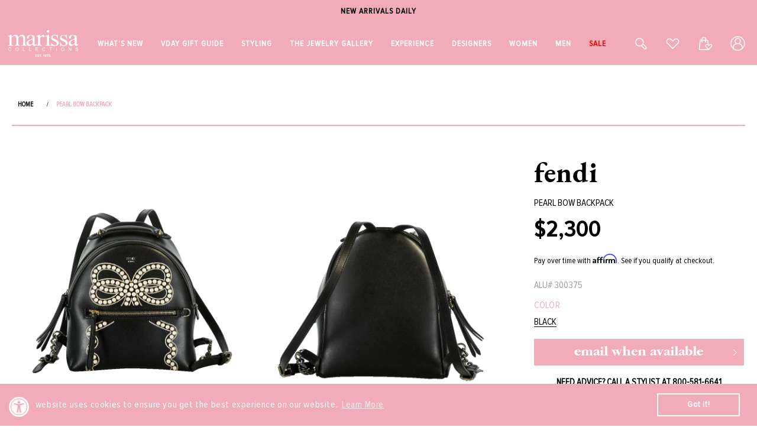

--- FILE ---
content_type: text/html; charset=utf-8
request_url: https://marissacollections.com/products/pearl-bow-backpack
body_size: 84746
content:
<!doctype html>
<html class="no-js" lang="en">
  <head>

    <meta charset="utf-8">
    <meta http-equiv="X-UA-Compatible" content="IE=edge">
    <meta name="viewport" content="width=device-width,initial-scale=1,maximum-scale=1">
    <meta name="theme-color" content="">
    
     
        <link rel="canonical" href="https://marissacollections.com/products/pearl-bow-backpack">
      
    <link rel="preconnect" href="https://cdn.shopify.com" crossorigin>

    
    <meta name="robots" content="index,follow">
    

    <meta name="google-site-verification" content="9VMH6RY6TGyr3VH6U1PFF6mBELwUT9PsRNipkVVE-S4" /><link rel="icon" type="image/png" href="//marissacollections.com/cdn/shop/files/FAVICON32.png?crop=center&height=32&v=1669799693&width=32"><link rel="preconnect" href="https://fonts.shopifycdn.com" crossorigin><link rel="stylesheet" type="text/css" href="//cdn.jsdelivr.net/npm/slick-carousel@1.8.1/slick/slick.css"/>

    <title>
      Pearl Bow Backpack | FENDI
 &ndash; Marissa Collections</title>

    
      <meta name="description" content="Fendi Backpack 8&quot; x 3.5&quot; x 8.5&quot;, 23&quot; Adjustable Back Straps, 2.5&quot; Top Handle, Double Zip Closures Front And Inner Zipper Pockets Available In Black">
    

    

<meta property="og:site_name" content="Marissa Collections">
<meta property="og:url" content="https://marissacollections.com/products/pearl-bow-backpack">
<meta property="og:title" content="Pearl Bow Backpack | FENDI">
<meta property="og:type" content="product">
<meta property="og:description" content="Fendi Backpack 8&quot; x 3.5&quot; x 8.5&quot;, 23&quot; Adjustable Back Straps, 2.5&quot; Top Handle, Double Zip Closures Front And Inner Zipper Pockets Available In Black"><meta property="og:image" content="http://marissacollections.com/cdn/shop/files/fendi-handbagtravel-black-pearl-bow-backpack.png?v=1731816125">
  <meta property="og:image:secure_url" content="https://marissacollections.com/cdn/shop/files/fendi-handbagtravel-black-pearl-bow-backpack.png?v=1731816125">
  <meta property="og:image:width" content="960">
  <meta property="og:image:height" content="1223"><meta property="og:price:amount" content="2,300">
  <meta property="og:price:currency" content="USD"><meta name="twitter:card" content="summary_large_image">
<meta name="twitter:title" content="Pearl Bow Backpack | FENDI">
<meta name="twitter:description" content="Fendi Backpack 8&quot; x 3.5&quot; x 8.5&quot;, 23&quot; Adjustable Back Straps, 2.5&quot; Top Handle, Double Zip Closures Front And Inner Zipper Pockets Available In Black">


    <!-- Affirm -->
    <script>
      _affirm_config = {
        public_api_key:  "W6U1KRH5MBKIPWBU",
        script:          "https://cdn1.affirm.com/js/v2/affirm.js"
      };
      (function(l,g,m,e,a,f,b){var d,c=l[m]||{},h=document.createElement(f),n=document.getElementsByTagName(f)[0],k=function(a,b,c){return function(){a[b]._.push([c,arguments])}};c[e]=k(c,e,"set");d=c[e];c[a]={};c[a]._=[];d._=[];c[a][b]=k(c,a,b);a=0;for(b="set add save post open empty reset on off trigger ready setProduct".split(" ");a<b.length;a++)d[b[a]]=k(c,e,b[a]);a=0;for(b=["get","token","url","items"];a<b.length;a++)d[b[a]]=function(){};h.async=!0;h.src=g[f];n.parentNode.insertBefore(h,n);delete g[f];d(g);l[m]=c})(window,_affirm_config,"affirm","checkout","ui","script","ready");
      // Use your live public API Key and https://cdn1.affirm.com/js/v2/affirm.js script to point to Affirm production environment.
    </script>
    <!-- End Affirm --><script type="text/javascript">
    window.isense_gdpr_privacy_policy_text = "";
    window.isense_gdpr_accept_button_text = "";
    window.isense_gdpr_close_button_text = "";
    window.isense_gdpr_change_cookies_text = "";
    window.isense_gdpr_text = "";

    window.isense_gdpr_strict_cookies_checkbox = "";
    window.isense_gdpr_strict_cookies_text = "";

    window.isense_gdpr_analytics_cookies_checkbox = "";
    window.isense_gdpr_analytics_cookies_text = "";

    window.isense_gdpr_marketing_cookies_checkbox = "";
    window.isense_gdpr_marketing_cookies_text = "";

    window.isense_gdpr_functionality_cookies_checkbox = "";
    window.isense_gdpr_functionality_cookies_text = "";

    window.isense_gdpr_popup_header = "";
    window.isense_gdpr_dismiss_button_text = "";

    window.isense_gdpr_accept_selected_button_text = "";
    window.isense_gdpr_accept_all_button_text = "";

    window.isense_gdpr_data_collection_text = "";
  </script>
     

    <script src="//marissacollections.com/cdn/shop/t/92/assets/global.js?v=179658413706407406141755591028" defer="defer"></script>
     <script src="//marissacollections.com/cdn/shop/t/92/assets/jquery.zoom.js?v=13237287164892544891748588289" defer="defer"></script>
    <script>window.performance && window.performance.mark && window.performance.mark('shopify.content_for_header.start');</script><meta name="facebook-domain-verification" content="8zi0e0pa598xfkll8kflk14ehh047b">
<meta name="google-site-verification" content="edg-KtKb8Jc0Zv-QnHyY_nrf2SR61loflBknhm3RrwA">
<meta id="shopify-digital-wallet" name="shopify-digital-wallet" content="/33388920967/digital_wallets/dialog">
<meta name="shopify-checkout-api-token" content="225d1175b45591988a83de6188c6fcba">
<meta id="in-context-paypal-metadata" data-shop-id="33388920967" data-venmo-supported="true" data-environment="production" data-locale="en_US" data-paypal-v4="true" data-currency="USD">
<link rel="alternate" type="application/json+oembed" href="https://marissacollections.com/products/pearl-bow-backpack.oembed">
<script async="async" src="/checkouts/internal/preloads.js?locale=en-US"></script>
<link rel="preconnect" href="https://shop.app" crossorigin="anonymous">
<script async="async" src="https://shop.app/checkouts/internal/preloads.js?locale=en-US&shop_id=33388920967" crossorigin="anonymous"></script>
<script id="apple-pay-shop-capabilities" type="application/json">{"shopId":33388920967,"countryCode":"US","currencyCode":"USD","merchantCapabilities":["supports3DS"],"merchantId":"gid:\/\/shopify\/Shop\/33388920967","merchantName":"Marissa Collections","requiredBillingContactFields":["postalAddress","email","phone"],"requiredShippingContactFields":["postalAddress","email","phone"],"shippingType":"shipping","supportedNetworks":["visa","masterCard","amex","discover"],"total":{"type":"pending","label":"Marissa Collections","amount":"1.00"},"shopifyPaymentsEnabled":true,"supportsSubscriptions":true}</script>
<script id="shopify-features" type="application/json">{"accessToken":"225d1175b45591988a83de6188c6fcba","betas":["rich-media-storefront-analytics"],"domain":"marissacollections.com","predictiveSearch":true,"shopId":33388920967,"locale":"en"}</script>
<script>var Shopify = Shopify || {};
Shopify.shop = "marissacollectionsshop.myshopify.com";
Shopify.locale = "en";
Shopify.currency = {"active":"USD","rate":"1.0"};
Shopify.country = "US";
Shopify.theme = {"name":"Marissa Theme v3.0","id":146738315416,"schema_name":"Dawn","schema_version":"5.0.0","theme_store_id":887,"role":"main"};
Shopify.theme.handle = "null";
Shopify.theme.style = {"id":null,"handle":null};
Shopify.cdnHost = "marissacollections.com/cdn";
Shopify.routes = Shopify.routes || {};
Shopify.routes.root = "/";</script>
<script type="module">!function(o){(o.Shopify=o.Shopify||{}).modules=!0}(window);</script>
<script>!function(o){function n(){var o=[];function n(){o.push(Array.prototype.slice.apply(arguments))}return n.q=o,n}var t=o.Shopify=o.Shopify||{};t.loadFeatures=n(),t.autoloadFeatures=n()}(window);</script>
<script>
  window.ShopifyPay = window.ShopifyPay || {};
  window.ShopifyPay.apiHost = "shop.app\/pay";
  window.ShopifyPay.redirectState = null;
</script>
<script id="shop-js-analytics" type="application/json">{"pageType":"product"}</script>
<script defer="defer" async type="module" src="//marissacollections.com/cdn/shopifycloud/shop-js/modules/v2/client.init-shop-cart-sync_C5BV16lS.en.esm.js"></script>
<script defer="defer" async type="module" src="//marissacollections.com/cdn/shopifycloud/shop-js/modules/v2/chunk.common_CygWptCX.esm.js"></script>
<script type="module">
  await import("//marissacollections.com/cdn/shopifycloud/shop-js/modules/v2/client.init-shop-cart-sync_C5BV16lS.en.esm.js");
await import("//marissacollections.com/cdn/shopifycloud/shop-js/modules/v2/chunk.common_CygWptCX.esm.js");

  window.Shopify.SignInWithShop?.initShopCartSync?.({"fedCMEnabled":true,"windoidEnabled":true});

</script>
<script>
  window.Shopify = window.Shopify || {};
  if (!window.Shopify.featureAssets) window.Shopify.featureAssets = {};
  window.Shopify.featureAssets['shop-js'] = {"shop-cart-sync":["modules/v2/client.shop-cart-sync_ZFArdW7E.en.esm.js","modules/v2/chunk.common_CygWptCX.esm.js"],"init-fed-cm":["modules/v2/client.init-fed-cm_CmiC4vf6.en.esm.js","modules/v2/chunk.common_CygWptCX.esm.js"],"shop-button":["modules/v2/client.shop-button_tlx5R9nI.en.esm.js","modules/v2/chunk.common_CygWptCX.esm.js"],"shop-cash-offers":["modules/v2/client.shop-cash-offers_DOA2yAJr.en.esm.js","modules/v2/chunk.common_CygWptCX.esm.js","modules/v2/chunk.modal_D71HUcav.esm.js"],"init-windoid":["modules/v2/client.init-windoid_sURxWdc1.en.esm.js","modules/v2/chunk.common_CygWptCX.esm.js"],"shop-toast-manager":["modules/v2/client.shop-toast-manager_ClPi3nE9.en.esm.js","modules/v2/chunk.common_CygWptCX.esm.js"],"init-shop-email-lookup-coordinator":["modules/v2/client.init-shop-email-lookup-coordinator_B8hsDcYM.en.esm.js","modules/v2/chunk.common_CygWptCX.esm.js"],"init-shop-cart-sync":["modules/v2/client.init-shop-cart-sync_C5BV16lS.en.esm.js","modules/v2/chunk.common_CygWptCX.esm.js"],"avatar":["modules/v2/client.avatar_BTnouDA3.en.esm.js"],"pay-button":["modules/v2/client.pay-button_FdsNuTd3.en.esm.js","modules/v2/chunk.common_CygWptCX.esm.js"],"init-customer-accounts":["modules/v2/client.init-customer-accounts_DxDtT_ad.en.esm.js","modules/v2/client.shop-login-button_C5VAVYt1.en.esm.js","modules/v2/chunk.common_CygWptCX.esm.js","modules/v2/chunk.modal_D71HUcav.esm.js"],"init-shop-for-new-customer-accounts":["modules/v2/client.init-shop-for-new-customer-accounts_ChsxoAhi.en.esm.js","modules/v2/client.shop-login-button_C5VAVYt1.en.esm.js","modules/v2/chunk.common_CygWptCX.esm.js","modules/v2/chunk.modal_D71HUcav.esm.js"],"shop-login-button":["modules/v2/client.shop-login-button_C5VAVYt1.en.esm.js","modules/v2/chunk.common_CygWptCX.esm.js","modules/v2/chunk.modal_D71HUcav.esm.js"],"init-customer-accounts-sign-up":["modules/v2/client.init-customer-accounts-sign-up_CPSyQ0Tj.en.esm.js","modules/v2/client.shop-login-button_C5VAVYt1.en.esm.js","modules/v2/chunk.common_CygWptCX.esm.js","modules/v2/chunk.modal_D71HUcav.esm.js"],"shop-follow-button":["modules/v2/client.shop-follow-button_Cva4Ekp9.en.esm.js","modules/v2/chunk.common_CygWptCX.esm.js","modules/v2/chunk.modal_D71HUcav.esm.js"],"checkout-modal":["modules/v2/client.checkout-modal_BPM8l0SH.en.esm.js","modules/v2/chunk.common_CygWptCX.esm.js","modules/v2/chunk.modal_D71HUcav.esm.js"],"lead-capture":["modules/v2/client.lead-capture_Bi8yE_yS.en.esm.js","modules/v2/chunk.common_CygWptCX.esm.js","modules/v2/chunk.modal_D71HUcav.esm.js"],"shop-login":["modules/v2/client.shop-login_D6lNrXab.en.esm.js","modules/v2/chunk.common_CygWptCX.esm.js","modules/v2/chunk.modal_D71HUcav.esm.js"],"payment-terms":["modules/v2/client.payment-terms_CZxnsJam.en.esm.js","modules/v2/chunk.common_CygWptCX.esm.js","modules/v2/chunk.modal_D71HUcav.esm.js"]};
</script>
<script>(function() {
  var isLoaded = false;
  function asyncLoad() {
    if (isLoaded) return;
    isLoaded = true;
    var urls = ["https:\/\/cdn-scripts.signifyd.com\/shopify\/script-tag.js?shop=marissacollectionsshop.myshopify.com","https:\/\/tag.rmp.rakuten.com\/114956.ct.js?shop=marissacollectionsshop.myshopify.com","https:\/\/shy.elfsight.com\/p\/platform.js?shop=marissacollectionsshop.myshopify.com","https:\/\/swymv3pro-01.azureedge.net\/code\/swym-shopify.js?shop=marissacollectionsshop.myshopify.com","https:\/\/cdn.shopify.com\/s\/files\/1\/0333\/8892\/0967\/t\/83\/assets\/booster_eu_cookie_33388920967.js?v=1699005318\u0026shop=marissacollectionsshop.myshopify.com","https:\/\/tools.luckyorange.com\/core\/lo.js?site-id=43838429\u0026shop=marissacollectionsshop.myshopify.com","https:\/\/geostock.nyc3.digitaloceanspaces.com\/js\/inventoryLocation.js?shop=marissacollectionsshop.myshopify.com","https:\/\/storage.nfcube.com\/instafeed-24ba0d2a6c3fb25cd5484483e1ecdd73.js?shop=marissacollectionsshop.myshopify.com","https:\/\/inventory-info.nyc3.cdn.digitaloceanspaces.com\/js\/inventoryLocation.js?shop=marissacollectionsshop.myshopify.com","https:\/\/cdn.attn.tv\/marissacollections\/dtag.js?shop=marissacollectionsshop.myshopify.com","\/\/cdn.shopify.com\/proxy\/06d5490b1348e86d41743d6fe0556e43f637c48ee33322baaea342e8e66a651b\/api.goaffpro.com\/loader.js?shop=marissacollectionsshop.myshopify.com\u0026sp-cache-control=cHVibGljLCBtYXgtYWdlPTkwMA","https:\/\/searchanise-ef84.kxcdn.com\/widgets\/shopify\/init.js?a=2h0r5D8N4X\u0026shop=marissacollectionsshop.myshopify.com","\/\/backinstock.useamp.com\/widget\/21226_1767154825.js?category=bis\u0026v=6\u0026shop=marissacollectionsshop.myshopify.com"];
    for (var i = 0; i < urls.length; i++) {
      var s = document.createElement('script');
      s.type = 'text/javascript';
      s.async = true;
      s.src = urls[i];
      var x = document.getElementsByTagName('script')[0];
      x.parentNode.insertBefore(s, x);
    }
  };
  if(window.attachEvent) {
    window.attachEvent('onload', asyncLoad);
  } else {
    window.addEventListener('load', asyncLoad, false);
  }
})();</script>
<script id="__st">var __st={"a":33388920967,"offset":-18000,"reqid":"e22ce0b5-e7b0-43c3-8602-1ab863a85d5e-1768771155","pageurl":"marissacollections.com\/products\/pearl-bow-backpack","u":"c8cd229ff16f","p":"product","rtyp":"product","rid":4703067111559};</script>
<script>window.ShopifyPaypalV4VisibilityTracking = true;</script>
<script id="captcha-bootstrap">!function(){'use strict';const t='contact',e='account',n='new_comment',o=[[t,t],['blogs',n],['comments',n],[t,'customer']],c=[[e,'customer_login'],[e,'guest_login'],[e,'recover_customer_password'],[e,'create_customer']],r=t=>t.map((([t,e])=>`form[action*='/${t}']:not([data-nocaptcha='true']) input[name='form_type'][value='${e}']`)).join(','),a=t=>()=>t?[...document.querySelectorAll(t)].map((t=>t.form)):[];function s(){const t=[...o],e=r(t);return a(e)}const i='password',u='form_key',d=['recaptcha-v3-token','g-recaptcha-response','h-captcha-response',i],f=()=>{try{return window.sessionStorage}catch{return}},m='__shopify_v',_=t=>t.elements[u];function p(t,e,n=!1){try{const o=window.sessionStorage,c=JSON.parse(o.getItem(e)),{data:r}=function(t){const{data:e,action:n}=t;return t[m]||n?{data:e,action:n}:{data:t,action:n}}(c);for(const[e,n]of Object.entries(r))t.elements[e]&&(t.elements[e].value=n);n&&o.removeItem(e)}catch(o){console.error('form repopulation failed',{error:o})}}const l='form_type',E='cptcha';function T(t){t.dataset[E]=!0}const w=window,h=w.document,L='Shopify',v='ce_forms',y='captcha';let A=!1;((t,e)=>{const n=(g='f06e6c50-85a8-45c8-87d0-21a2b65856fe',I='https://cdn.shopify.com/shopifycloud/storefront-forms-hcaptcha/ce_storefront_forms_captcha_hcaptcha.v1.5.2.iife.js',D={infoText:'Protected by hCaptcha',privacyText:'Privacy',termsText:'Terms'},(t,e,n)=>{const o=w[L][v],c=o.bindForm;if(c)return c(t,g,e,D).then(n);var r;o.q.push([[t,g,e,D],n]),r=I,A||(h.body.append(Object.assign(h.createElement('script'),{id:'captcha-provider',async:!0,src:r})),A=!0)});var g,I,D;w[L]=w[L]||{},w[L][v]=w[L][v]||{},w[L][v].q=[],w[L][y]=w[L][y]||{},w[L][y].protect=function(t,e){n(t,void 0,e),T(t)},Object.freeze(w[L][y]),function(t,e,n,w,h,L){const[v,y,A,g]=function(t,e,n){const i=e?o:[],u=t?c:[],d=[...i,...u],f=r(d),m=r(i),_=r(d.filter((([t,e])=>n.includes(e))));return[a(f),a(m),a(_),s()]}(w,h,L),I=t=>{const e=t.target;return e instanceof HTMLFormElement?e:e&&e.form},D=t=>v().includes(t);t.addEventListener('submit',(t=>{const e=I(t);if(!e)return;const n=D(e)&&!e.dataset.hcaptchaBound&&!e.dataset.recaptchaBound,o=_(e),c=g().includes(e)&&(!o||!o.value);(n||c)&&t.preventDefault(),c&&!n&&(function(t){try{if(!f())return;!function(t){const e=f();if(!e)return;const n=_(t);if(!n)return;const o=n.value;o&&e.removeItem(o)}(t);const e=Array.from(Array(32),(()=>Math.random().toString(36)[2])).join('');!function(t,e){_(t)||t.append(Object.assign(document.createElement('input'),{type:'hidden',name:u})),t.elements[u].value=e}(t,e),function(t,e){const n=f();if(!n)return;const o=[...t.querySelectorAll(`input[type='${i}']`)].map((({name:t})=>t)),c=[...d,...o],r={};for(const[a,s]of new FormData(t).entries())c.includes(a)||(r[a]=s);n.setItem(e,JSON.stringify({[m]:1,action:t.action,data:r}))}(t,e)}catch(e){console.error('failed to persist form',e)}}(e),e.submit())}));const S=(t,e)=>{t&&!t.dataset[E]&&(n(t,e.some((e=>e===t))),T(t))};for(const o of['focusin','change'])t.addEventListener(o,(t=>{const e=I(t);D(e)&&S(e,y())}));const B=e.get('form_key'),M=e.get(l),P=B&&M;t.addEventListener('DOMContentLoaded',(()=>{const t=y();if(P)for(const e of t)e.elements[l].value===M&&p(e,B);[...new Set([...A(),...v().filter((t=>'true'===t.dataset.shopifyCaptcha))])].forEach((e=>S(e,t)))}))}(h,new URLSearchParams(w.location.search),n,t,e,['guest_login'])})(!0,!0)}();</script>
<script integrity="sha256-4kQ18oKyAcykRKYeNunJcIwy7WH5gtpwJnB7kiuLZ1E=" data-source-attribution="shopify.loadfeatures" defer="defer" src="//marissacollections.com/cdn/shopifycloud/storefront/assets/storefront/load_feature-a0a9edcb.js" crossorigin="anonymous"></script>
<script crossorigin="anonymous" defer="defer" src="//marissacollections.com/cdn/shopifycloud/storefront/assets/shopify_pay/storefront-65b4c6d7.js?v=20250812"></script>
<script data-source-attribution="shopify.dynamic_checkout.dynamic.init">var Shopify=Shopify||{};Shopify.PaymentButton=Shopify.PaymentButton||{isStorefrontPortableWallets:!0,init:function(){window.Shopify.PaymentButton.init=function(){};var t=document.createElement("script");t.src="https://marissacollections.com/cdn/shopifycloud/portable-wallets/latest/portable-wallets.en.js",t.type="module",document.head.appendChild(t)}};
</script>
<script data-source-attribution="shopify.dynamic_checkout.buyer_consent">
  function portableWalletsHideBuyerConsent(e){var t=document.getElementById("shopify-buyer-consent"),n=document.getElementById("shopify-subscription-policy-button");t&&n&&(t.classList.add("hidden"),t.setAttribute("aria-hidden","true"),n.removeEventListener("click",e))}function portableWalletsShowBuyerConsent(e){var t=document.getElementById("shopify-buyer-consent"),n=document.getElementById("shopify-subscription-policy-button");t&&n&&(t.classList.remove("hidden"),t.removeAttribute("aria-hidden"),n.addEventListener("click",e))}window.Shopify?.PaymentButton&&(window.Shopify.PaymentButton.hideBuyerConsent=portableWalletsHideBuyerConsent,window.Shopify.PaymentButton.showBuyerConsent=portableWalletsShowBuyerConsent);
</script>
<script data-source-attribution="shopify.dynamic_checkout.cart.bootstrap">document.addEventListener("DOMContentLoaded",(function(){function t(){return document.querySelector("shopify-accelerated-checkout-cart, shopify-accelerated-checkout")}if(t())Shopify.PaymentButton.init();else{new MutationObserver((function(e,n){t()&&(Shopify.PaymentButton.init(),n.disconnect())})).observe(document.body,{childList:!0,subtree:!0})}}));
</script>
<link id="shopify-accelerated-checkout-styles" rel="stylesheet" media="screen" href="https://marissacollections.com/cdn/shopifycloud/portable-wallets/latest/accelerated-checkout-backwards-compat.css" crossorigin="anonymous">
<style id="shopify-accelerated-checkout-cart">
        #shopify-buyer-consent {
  margin-top: 1em;
  display: inline-block;
  width: 100%;
}

#shopify-buyer-consent.hidden {
  display: none;
}

#shopify-subscription-policy-button {
  background: none;
  border: none;
  padding: 0;
  text-decoration: underline;
  font-size: inherit;
  cursor: pointer;
}

#shopify-subscription-policy-button::before {
  box-shadow: none;
}

      </style>
<script id="sections-script" data-sections="product-recommendations,header,footer" defer="defer" src="//marissacollections.com/cdn/shop/t/92/compiled_assets/scripts.js?387146"></script>
<script>window.performance && window.performance.mark && window.performance.mark('shopify.content_for_header.end');</script>


    <style data-shopify>
      @font-face {
  font-family: Assistant;
  font-weight: 400;
  font-style: normal;
  font-display: swap;
  src: url("//marissacollections.com/cdn/fonts/assistant/assistant_n4.9120912a469cad1cc292572851508ca49d12e768.woff2") format("woff2"),
       url("//marissacollections.com/cdn/fonts/assistant/assistant_n4.6e9875ce64e0fefcd3f4446b7ec9036b3ddd2985.woff") format("woff");
}

      @font-face {
  font-family: Assistant;
  font-weight: 700;
  font-style: normal;
  font-display: swap;
  src: url("//marissacollections.com/cdn/fonts/assistant/assistant_n7.bf44452348ec8b8efa3aa3068825305886b1c83c.woff2") format("woff2"),
       url("//marissacollections.com/cdn/fonts/assistant/assistant_n7.0c887fee83f6b3bda822f1150b912c72da0f7b64.woff") format("woff");
}

      
      
      @font-face {
  font-family: Assistant;
  font-weight: 400;
  font-style: normal;
  font-display: swap;
  src: url("//marissacollections.com/cdn/fonts/assistant/assistant_n4.9120912a469cad1cc292572851508ca49d12e768.woff2") format("woff2"),
       url("//marissacollections.com/cdn/fonts/assistant/assistant_n4.6e9875ce64e0fefcd3f4446b7ec9036b3ddd2985.woff") format("woff");
}


      :root {
        --font-body-family: Assistant, sans-serif;
        --font-body-style: normal;
        --font-body-weight: 400;
        --font-body-weight-bold: 700;

        --font-heading-family: Assistant, sans-serif;
        --font-heading-style: normal;
        --font-heading-weight: 400;

        --font-body-scale: 1.0;
        --font-heading-scale: 1.0;

        --color-base-text: 0, 0, 0;
        --color-shadow: 0, 0, 0;
        --color-base-background-1: 255, 255, 255;
        --color-base-background-2: 243, 243, 243;
        --color-base-solid-button-labels: 255, 255, 255;
        --color-base-outline-button-labels: 0, 0, 0;
        --color-base-accent-1: 0, 0, 0;
        --color-base-accent-2: 51, 79, 180;
        --payment-terms-background-color: #ffffff;

        --gradient-base-background-1: #ffffff;
        --gradient-base-background-2: #f3f3f3;
        --gradient-base-accent-1: #000000;
        --gradient-base-accent-2: #334fb4;

        --media-padding: px;
        --media-border-opacity: 0.05;
        --media-border-width: 1px;
        --media-radius: 0px;
        --media-shadow-opacity: 0.0;
        --media-shadow-horizontal-offset: 0px;
        --media-shadow-vertical-offset: 4px;
        --media-shadow-blur-radius: 5px;

        --page-width: 120rem;
        --page-width-margin: 0rem;

        --card-image-padding: 0.0rem;
        --card-corner-radius: 0.0rem;
        --card-text-alignment: left;
        --card-border-width: 0.0rem;
        --card-border-opacity: 0.1;
        --card-shadow-opacity: 0.0;
        --card-shadow-horizontal-offset: 0.0rem;
        --card-shadow-vertical-offset: 0.4rem;
        --card-shadow-blur-radius: 0.5rem;

        --badge-corner-radius: 4.0rem;

        --popup-border-width: 1px;
        --popup-border-opacity: 0.1;
        --popup-corner-radius: 0px;
        --popup-shadow-opacity: 0.0;
        --popup-shadow-horizontal-offset: 0px;
        --popup-shadow-vertical-offset: 4px;
        --popup-shadow-blur-radius: 5px;

        --drawer-border-width: 1px;
        --drawer-border-opacity: 0.1;
        --drawer-shadow-opacity: 0.0;
        --drawer-shadow-horizontal-offset: 0px;
        --drawer-shadow-vertical-offset: 4px;
        --drawer-shadow-blur-radius: 5px;

        --spacing-sections-desktop: 0px;
        --spacing-sections-mobile: 0px;

        --grid-desktop-vertical-spacing: 8px;
        --grid-desktop-horizontal-spacing: 8px;
        --grid-mobile-vertical-spacing: 4px;
        --grid-mobile-horizontal-spacing: 4px;

        --text-boxes-border-opacity: 0.1;
        --text-boxes-border-width: 0px;
        --text-boxes-radius: 0px;
        --text-boxes-shadow-opacity: 0.0;
        --text-boxes-shadow-horizontal-offset: 0px;
        --text-boxes-shadow-vertical-offset: 4px;
        --text-boxes-shadow-blur-radius: 5px;

        --buttons-radius: 0px;
        --buttons-radius-outset: 0px;
        --buttons-border-width: 1px;
        --buttons-border-opacity: 1.0;
        --buttons-shadow-opacity: 0.0;
        --buttons-shadow-horizontal-offset: 0px;
        --buttons-shadow-vertical-offset: 4px;
        --buttons-shadow-blur-radius: 5px;
        --buttons-border-offset: 0px;

        --inputs-radius: 0px;
        --inputs-border-width: 1px;
        --inputs-border-opacity: 0.55;
        --inputs-shadow-opacity: 0.0;
        --inputs-shadow-horizontal-offset: 0px;
        --inputs-margin-offset: 0px;
        --inputs-shadow-vertical-offset: 4px;
        --inputs-shadow-blur-radius: 5px;
        --inputs-radius-outset: 0px;

        --variant-pills-radius: 40px;
        --variant-pills-border-width: 1px;
        --variant-pills-border-opacity: 0.55;
        --variant-pills-shadow-opacity: 0.0;
        --variant-pills-shadow-horizontal-offset: 0px;
        --variant-pills-shadow-vertical-offset: 4px;
        --variant-pills-shadow-blur-radius: 5px;
      }

      *,
      *::before,
      *::after {
        box-sizing: inherit;
      }

      html {
        box-sizing: border-box;
        font-size: calc(var(--font-body-scale) * 62.5%);
        height: 100%;
      }

      body {
        display: grid;
        grid-template-rows: auto auto 1fr auto;
        grid-template-columns: 100%;
        min-height: 100%;
        margin: 0;
        font-size: 1.5rem;
        letter-spacing: 0.06rem;
        line-height: calc(1 + 0.8 / var(--font-body-scale));
        font-family: var(--font-body-family);
        font-style: var(--font-body-style);
        font-weight: var(--font-body-weight);
      }

      @media screen and (min-width: 750px) {
        body {
          font-size: 1.6rem;
        }
      }
    </style>

  

    <link href="//marissacollections.com/cdn/shop/t/92/assets/base.css?v=49272922153127472151765354761" rel="stylesheet" type="text/css" media="all" />
<link rel="preload" as="font" href="//marissacollections.com/cdn/fonts/assistant/assistant_n4.9120912a469cad1cc292572851508ca49d12e768.woff2" type="font/woff2" crossorigin><link rel="preload" as="font" href="//marissacollections.com/cdn/fonts/assistant/assistant_n4.9120912a469cad1cc292572851508ca49d12e768.woff2" type="font/woff2" crossorigin><link rel="stylesheet" href="//marissacollections.com/cdn/shop/t/92/assets/component-predictive-search.css?v=165644661289088488651748588289" media="print" onload="this.media='all'"><script>document.documentElement.className = document.documentElement.className.replace('no-js', 'js');
    if (Shopify.designMode) {
      document.documentElement.classList.add('shopify-design-mode');
    }
    </script>
    <script src="//searchserverapi.com/widgets/shopify/init.js?a=2h0r5D8N4X"></script>

    <script src="//ajax.googleapis.com/ajax/libs/jquery/2.2.4/jquery.min.js" type="text/javascript"></script>
    
    <link rel="stylesheet" href="https://unpkg.com/flickity@2/dist/flickity.min.css">
    <script src="https://unpkg.com/flickity@2/dist/flickity.pkgd.min.js"></script>
    
    <script type="text/javascript" src="//cdn.jsdelivr.net/npm/slick-carousel@1.8.1/slick/slick.min.js"></script>    

    <script>
    window.dataLayer = window.dataLayer || [];
    function gtag(){dataLayer.push(arguments);}
    gtag('js', new Date());

    gtag('config', 'AW-1057466871');
    </script>

    
<!-- START Rakuten Advertising Tracking -->
  <script type="text/javascript">
  	(function (url) {
  		/*Tracking Bootstrap - Set Up DataLayer objects/properties here*/
  		if(!window.DataLayer){
  			 window.DataLayer = {};
  		}
  		if(!DataLayer.events){
			DataLayer.events = {};
		}
		DataLayer.events.SPIVersion = DataLayer.events.SPIVersion || "v3.4.1";
		DataLayer.events.SiteSection = '1';

		var loc, ct = document.createElement('script'); ct.type = 'text/javascript';
		ct.async = true; ct.src = url; loc = document.getElementsByTagName('script')[0];
		loc.parentNode.insertBefore(ct, loc);
	}(document.location.protocol + '//tag.rmp.rakuten.com/114956.ct.js'));
  </script>
<!-- END Rakuten Advertising Tracking -->
<!-- BEGIN app block: shopify://apps/klaviyo-email-marketing-sms/blocks/klaviyo-onsite-embed/2632fe16-c075-4321-a88b-50b567f42507 -->












  <script async src="https://static.klaviyo.com/onsite/js/QCQfn2/klaviyo.js?company_id=QCQfn2"></script>
  <script>!function(){if(!window.klaviyo){window._klOnsite=window._klOnsite||[];try{window.klaviyo=new Proxy({},{get:function(n,i){return"push"===i?function(){var n;(n=window._klOnsite).push.apply(n,arguments)}:function(){for(var n=arguments.length,o=new Array(n),w=0;w<n;w++)o[w]=arguments[w];var t="function"==typeof o[o.length-1]?o.pop():void 0,e=new Promise((function(n){window._klOnsite.push([i].concat(o,[function(i){t&&t(i),n(i)}]))}));return e}}})}catch(n){window.klaviyo=window.klaviyo||[],window.klaviyo.push=function(){var n;(n=window._klOnsite).push.apply(n,arguments)}}}}();</script>

  
    <script id="viewed_product">
      if (item == null) {
        var _learnq = _learnq || [];

        var MetafieldReviews = null
        var MetafieldYotpoRating = null
        var MetafieldYotpoCount = null
        var MetafieldLooxRating = null
        var MetafieldLooxCount = null
        var okendoProduct = null
        var okendoProductReviewCount = null
        var okendoProductReviewAverageValue = null
        try {
          // The following fields are used for Customer Hub recently viewed in order to add reviews.
          // This information is not part of __kla_viewed. Instead, it is part of __kla_viewed_reviewed_items
          MetafieldReviews = {};
          MetafieldYotpoRating = null
          MetafieldYotpoCount = null
          MetafieldLooxRating = null
          MetafieldLooxCount = null

          okendoProduct = null
          // If the okendo metafield is not legacy, it will error, which then requires the new json formatted data
          if (okendoProduct && 'error' in okendoProduct) {
            okendoProduct = null
          }
          okendoProductReviewCount = okendoProduct ? okendoProduct.reviewCount : null
          okendoProductReviewAverageValue = okendoProduct ? okendoProduct.reviewAverageValue : null
        } catch (error) {
          console.error('Error in Klaviyo onsite reviews tracking:', error);
        }

        var item = {
          Name: "Pearl Bow Backpack",
          ProductID: 4703067111559,
          Categories: ["Discount Collection","Gifts \\ Handbags","What's New \\ Just In","What's New \\ Latest Arrivals","What's New \\ New \u0026 Now \\ Women","What's New \\ New \u0026 Now \\ Women \\ bags","What's New \\ New \u0026 Now \\ Women \\ bags \\ Travel","Women \\ All Women's","Women \\ Bags \\ Travel Bags"],
          ImageURL: "https://marissacollections.com/cdn/shop/files/fendi-handbagtravel-black-pearl-bow-backpack_grande.png?v=1731816125",
          URL: "https://marissacollections.com/products/pearl-bow-backpack",
          Brand: "FENDI",
          Price: "$2,300",
          Value: "2,300",
          CompareAtPrice: "$0"
        };
        _learnq.push(['track', 'Viewed Product', item]);
        _learnq.push(['trackViewedItem', {
          Title: item.Name,
          ItemId: item.ProductID,
          Categories: item.Categories,
          ImageUrl: item.ImageURL,
          Url: item.URL,
          Metadata: {
            Brand: item.Brand,
            Price: item.Price,
            Value: item.Value,
            CompareAtPrice: item.CompareAtPrice
          },
          metafields:{
            reviews: MetafieldReviews,
            yotpo:{
              rating: MetafieldYotpoRating,
              count: MetafieldYotpoCount,
            },
            loox:{
              rating: MetafieldLooxRating,
              count: MetafieldLooxCount,
            },
            okendo: {
              rating: okendoProductReviewAverageValue,
              count: okendoProductReviewCount,
            }
          }
        }]);
      }
    </script>
  




  <script>
    window.klaviyoReviewsProductDesignMode = false
  </script>







<!-- END app block --><!-- BEGIN app block: shopify://apps/helium-customer-fields/blocks/app-embed/bab58598-3e6a-4377-aaaa-97189b15f131 -->







































<script>
  if ('CF' in window) {
    window.CF.appEmbedEnabled = true;
  } else {
    window.CF = {
      appEmbedEnabled: true,
    };
  }

  window.CF.editAccountFormId = "";
  window.CF.registrationFormId = "";
</script>

<!-- BEGIN app snippet: patch-registration-links -->







































<script>
  function patchRegistrationLinks() {
    const PATCHABLE_LINKS_SELECTOR = 'a[href*="/account/register"]';

    const search = new URLSearchParams(window.location.search);
    const checkoutUrl = search.get('checkout_url');
    const returnUrl = search.get('return_url');

    const redirectUrl = checkoutUrl || returnUrl;
    if (!redirectUrl) return;

    const registrationLinks = Array.from(document.querySelectorAll(PATCHABLE_LINKS_SELECTOR));
    registrationLinks.forEach(link => {
      const url = new URL(link.href);

      url.searchParams.set('return_url', redirectUrl);

      link.href = url.href;
    });
  }

  if (['complete', 'interactive', 'loaded'].includes(document.readyState)) {
    patchRegistrationLinks();
  } else {
    document.addEventListener('DOMContentLoaded', () => patchRegistrationLinks());
  }
</script><!-- END app snippet -->
<!-- BEGIN app snippet: patch-login-grecaptcha-conflict -->







































<script>
  // Fixes a problem where both grecaptcha and hcaptcha response fields are included in the /account/login form submission
  // resulting in a 404 on the /challenge page.
  // This is caused by our triggerShopifyRecaptchaLoad function in initialize-forms.liquid.ejs
  // The fix itself just removes the unnecessary g-recaptcha-response input

  function patchLoginGrecaptchaConflict() {
    Array.from(document.querySelectorAll('form')).forEach(form => {
      form.addEventListener('submit', e => {
        const grecaptchaResponse = form.querySelector('[name="g-recaptcha-response"]');
        const hcaptchaResponse = form.querySelector('[name="h-captcha-response"]');

        if (grecaptchaResponse && hcaptchaResponse) {
          // Can't use both. Only keep hcaptcha response field.
          grecaptchaResponse.parentElement.removeChild(grecaptchaResponse);
        }
      })
    })
  }

  if (['complete', 'interactive', 'loaded'].includes(document.readyState)) {
    patchLoginGrecaptchaConflict();
  } else {
    document.addEventListener('DOMContentLoaded', () => patchLoginGrecaptchaConflict());
  }
</script><!-- END app snippet -->
<!-- BEGIN app snippet: embed-data -->


























































<script>
  window.CF.version = "5.1.3";
  window.CF.environment = 
  {
  
  "domain": "marissacollectionsshop.myshopify.com",
  "servicesToken": "1768771155:3b3cc3ea95355bb89cfbb68de71f45575550902ffb084fc84a48a04700437d0d",
  "baseApiUrl": "https:\/\/app.customerfields.com",
  "captchaSiteKey": "6LeE6h0eAAAAAChEgyagONn-1eOh1qg17G0Y4pe8",
  "captchaEnabled": false,
  "proxyPath": "\/tools\/customr",
  "countries": [{"name":"Afghanistan","code":"AF"},{"name":"Åland Islands","code":"AX"},{"name":"Albania","code":"AL"},{"name":"Algeria","code":"DZ"},{"name":"Andorra","code":"AD"},{"name":"Angola","code":"AO"},{"name":"Anguilla","code":"AI"},{"name":"Antigua \u0026 Barbuda","code":"AG"},{"name":"Argentina","code":"AR","provinces":[{"name":"Buenos Aires Province","code":"B"},{"name":"Catamarca","code":"K"},{"name":"Chaco","code":"H"},{"name":"Chubut","code":"U"},{"name":"Buenos Aires (Autonomous City)","code":"C"},{"name":"Córdoba","code":"X"},{"name":"Corrientes","code":"W"},{"name":"Entre Ríos","code":"E"},{"name":"Formosa","code":"P"},{"name":"Jujuy","code":"Y"},{"name":"La Pampa","code":"L"},{"name":"La Rioja","code":"F"},{"name":"Mendoza","code":"M"},{"name":"Misiones","code":"N"},{"name":"Neuquén","code":"Q"},{"name":"Río Negro","code":"R"},{"name":"Salta","code":"A"},{"name":"San Juan","code":"J"},{"name":"San Luis","code":"D"},{"name":"Santa Cruz","code":"Z"},{"name":"Santa Fe","code":"S"},{"name":"Santiago del Estero","code":"G"},{"name":"Tierra del Fuego","code":"V"},{"name":"Tucumán","code":"T"}]},{"name":"Armenia","code":"AM"},{"name":"Aruba","code":"AW"},{"name":"Ascension Island","code":"AC"},{"name":"Australia","code":"AU","provinces":[{"name":"Australian Capital Territory","code":"ACT"},{"name":"New South Wales","code":"NSW"},{"name":"Northern Territory","code":"NT"},{"name":"Queensland","code":"QLD"},{"name":"South Australia","code":"SA"},{"name":"Tasmania","code":"TAS"},{"name":"Victoria","code":"VIC"},{"name":"Western Australia","code":"WA"}]},{"name":"Austria","code":"AT"},{"name":"Azerbaijan","code":"AZ"},{"name":"Bahamas","code":"BS"},{"name":"Bahrain","code":"BH"},{"name":"Bangladesh","code":"BD"},{"name":"Barbados","code":"BB"},{"name":"Belarus","code":"BY"},{"name":"Belgium","code":"BE"},{"name":"Belize","code":"BZ"},{"name":"Benin","code":"BJ"},{"name":"Bermuda","code":"BM"},{"name":"Bhutan","code":"BT"},{"name":"Bolivia","code":"BO"},{"name":"Bosnia \u0026 Herzegovina","code":"BA"},{"name":"Botswana","code":"BW"},{"name":"Brazil","code":"BR","provinces":[{"name":"Acre","code":"AC"},{"name":"Alagoas","code":"AL"},{"name":"Amapá","code":"AP"},{"name":"Amazonas","code":"AM"},{"name":"Bahia","code":"BA"},{"name":"Ceará","code":"CE"},{"name":"Federal District","code":"DF"},{"name":"Espírito Santo","code":"ES"},{"name":"Goiás","code":"GO"},{"name":"Maranhão","code":"MA"},{"name":"Mato Grosso","code":"MT"},{"name":"Mato Grosso do Sul","code":"MS"},{"name":"Minas Gerais","code":"MG"},{"name":"Pará","code":"PA"},{"name":"Paraíba","code":"PB"},{"name":"Paraná","code":"PR"},{"name":"Pernambuco","code":"PE"},{"name":"Piauí","code":"PI"},{"name":"Rio Grande do Norte","code":"RN"},{"name":"Rio Grande do Sul","code":"RS"},{"name":"Rio de Janeiro","code":"RJ"},{"name":"Rondônia","code":"RO"},{"name":"Roraima","code":"RR"},{"name":"Santa Catarina","code":"SC"},{"name":"São Paulo","code":"SP"},{"name":"Sergipe","code":"SE"},{"name":"Tocantins","code":"TO"}]},{"name":"British Indian Ocean Territory","code":"IO"},{"name":"British Virgin Islands","code":"VG"},{"name":"Brunei","code":"BN"},{"name":"Bulgaria","code":"BG"},{"name":"Burkina Faso","code":"BF"},{"name":"Burundi","code":"BI"},{"name":"Cambodia","code":"KH"},{"name":"Cameroon","code":"CM"},{"name":"Canada","code":"CA","provinces":[{"name":"Alberta","code":"AB"},{"name":"British Columbia","code":"BC"},{"name":"Manitoba","code":"MB"},{"name":"New Brunswick","code":"NB"},{"name":"Newfoundland and Labrador","code":"NL"},{"name":"Northwest Territories","code":"NT"},{"name":"Nova Scotia","code":"NS"},{"name":"Nunavut","code":"NU"},{"name":"Ontario","code":"ON"},{"name":"Prince Edward Island","code":"PE"},{"name":"Quebec","code":"QC"},{"name":"Saskatchewan","code":"SK"},{"name":"Yukon","code":"YT"}]},{"name":"Cape Verde","code":"CV"},{"name":"Caribbean Netherlands","code":"BQ"},{"name":"Cayman Islands","code":"KY"},{"name":"Central African Republic","code":"CF"},{"name":"Chad","code":"TD"},{"name":"Chile","code":"CL","provinces":[{"name":"Arica y Parinacota","code":"AP"},{"name":"Tarapacá","code":"TA"},{"name":"Antofagasta","code":"AN"},{"name":"Atacama","code":"AT"},{"name":"Coquimbo","code":"CO"},{"name":"Valparaíso","code":"VS"},{"name":"Santiago Metropolitan","code":"RM"},{"name":"Libertador General Bernardo O’Higgins","code":"LI"},{"name":"Maule","code":"ML"},{"name":"Ñuble","code":"NB"},{"name":"Bío Bío","code":"BI"},{"name":"Araucanía","code":"AR"},{"name":"Los Ríos","code":"LR"},{"name":"Los Lagos","code":"LL"},{"name":"Aysén","code":"AI"},{"name":"Magallanes Region","code":"MA"}]},{"name":"China","code":"CN","provinces":[{"name":"Anhui","code":"AH"},{"name":"Beijing","code":"BJ"},{"name":"Chongqing","code":"CQ"},{"name":"Fujian","code":"FJ"},{"name":"Gansu","code":"GS"},{"name":"Guangdong","code":"GD"},{"name":"Guangxi","code":"GX"},{"name":"Guizhou","code":"GZ"},{"name":"Hainan","code":"HI"},{"name":"Hebei","code":"HE"},{"name":"Heilongjiang","code":"HL"},{"name":"Henan","code":"HA"},{"name":"Hubei","code":"HB"},{"name":"Hunan","code":"HN"},{"name":"Inner Mongolia","code":"NM"},{"name":"Jiangsu","code":"JS"},{"name":"Jiangxi","code":"JX"},{"name":"Jilin","code":"JL"},{"name":"Liaoning","code":"LN"},{"name":"Ningxia","code":"NX"},{"name":"Qinghai","code":"QH"},{"name":"Shaanxi","code":"SN"},{"name":"Shandong","code":"SD"},{"name":"Shanghai","code":"SH"},{"name":"Shanxi","code":"SX"},{"name":"Sichuan","code":"SC"},{"name":"Tianjin","code":"TJ"},{"name":"Xinjiang","code":"XJ"},{"name":"Tibet","code":"YZ"},{"name":"Yunnan","code":"YN"},{"name":"Zhejiang","code":"ZJ"}]},{"name":"Christmas Island","code":"CX"},{"name":"Cocos (Keeling) Islands","code":"CC"},{"name":"Colombia","code":"CO","provinces":[{"name":"Capital District","code":"DC"},{"name":"Amazonas","code":"AMA"},{"name":"Antioquia","code":"ANT"},{"name":"Arauca","code":"ARA"},{"name":"Atlántico","code":"ATL"},{"name":"Bolívar","code":"BOL"},{"name":"Boyacá","code":"BOY"},{"name":"Caldas","code":"CAL"},{"name":"Caquetá","code":"CAQ"},{"name":"Casanare","code":"CAS"},{"name":"Cauca","code":"CAU"},{"name":"Cesar","code":"CES"},{"name":"Chocó","code":"CHO"},{"name":"Córdoba","code":"COR"},{"name":"Cundinamarca","code":"CUN"},{"name":"Guainía","code":"GUA"},{"name":"Guaviare","code":"GUV"},{"name":"Huila","code":"HUI"},{"name":"La Guajira","code":"LAG"},{"name":"Magdalena","code":"MAG"},{"name":"Meta","code":"MET"},{"name":"Nariño","code":"NAR"},{"name":"Norte de Santander","code":"NSA"},{"name":"Putumayo","code":"PUT"},{"name":"Quindío","code":"QUI"},{"name":"Risaralda","code":"RIS"},{"name":"San Andrés \u0026 Providencia","code":"SAP"},{"name":"Santander","code":"SAN"},{"name":"Sucre","code":"SUC"},{"name":"Tolima","code":"TOL"},{"name":"Valle del Cauca","code":"VAC"},{"name":"Vaupés","code":"VAU"},{"name":"Vichada","code":"VID"}]},{"name":"Comoros","code":"KM"},{"name":"Congo - Brazzaville","code":"CG"},{"name":"Congo - Kinshasa","code":"CD"},{"name":"Cook Islands","code":"CK"},{"name":"Costa Rica","code":"CR","provinces":[{"name":"Alajuela","code":"CR-A"},{"name":"Cartago","code":"CR-C"},{"name":"Guanacaste","code":"CR-G"},{"name":"Heredia","code":"CR-H"},{"name":"Limón","code":"CR-L"},{"name":"Puntarenas","code":"CR-P"},{"name":"San José","code":"CR-SJ"}]},{"name":"Croatia","code":"HR"},{"name":"Curaçao","code":"CW"},{"name":"Cyprus","code":"CY"},{"name":"Czechia","code":"CZ"},{"name":"Côte d’Ivoire","code":"CI"},{"name":"Denmark","code":"DK"},{"name":"Djibouti","code":"DJ"},{"name":"Dominica","code":"DM"},{"name":"Dominican Republic","code":"DO"},{"name":"Ecuador","code":"EC"},{"name":"Egypt","code":"EG","provinces":[{"name":"6th of October","code":"SU"},{"name":"Al Sharqia","code":"SHR"},{"name":"Alexandria","code":"ALX"},{"name":"Aswan","code":"ASN"},{"name":"Asyut","code":"AST"},{"name":"Beheira","code":"BH"},{"name":"Beni Suef","code":"BNS"},{"name":"Cairo","code":"C"},{"name":"Dakahlia","code":"DK"},{"name":"Damietta","code":"DT"},{"name":"Faiyum","code":"FYM"},{"name":"Gharbia","code":"GH"},{"name":"Giza","code":"GZ"},{"name":"Helwan","code":"HU"},{"name":"Ismailia","code":"IS"},{"name":"Kafr el-Sheikh","code":"KFS"},{"name":"Luxor","code":"LX"},{"name":"Matrouh","code":"MT"},{"name":"Minya","code":"MN"},{"name":"Monufia","code":"MNF"},{"name":"New Valley","code":"WAD"},{"name":"North Sinai","code":"SIN"},{"name":"Port Said","code":"PTS"},{"name":"Qalyubia","code":"KB"},{"name":"Qena","code":"KN"},{"name":"Red Sea","code":"BA"},{"name":"Sohag","code":"SHG"},{"name":"South Sinai","code":"JS"},{"name":"Suez","code":"SUZ"}]},{"name":"El Salvador","code":"SV","provinces":[{"name":"Ahuachapán","code":"SV-AH"},{"name":"Cabañas","code":"SV-CA"},{"name":"Chalatenango","code":"SV-CH"},{"name":"Cuscatlán","code":"SV-CU"},{"name":"La Libertad","code":"SV-LI"},{"name":"La Paz","code":"SV-PA"},{"name":"La Unión","code":"SV-UN"},{"name":"Morazán","code":"SV-MO"},{"name":"San Miguel","code":"SV-SM"},{"name":"San Salvador","code":"SV-SS"},{"name":"San Vicente","code":"SV-SV"},{"name":"Santa Ana","code":"SV-SA"},{"name":"Sonsonate","code":"SV-SO"},{"name":"Usulután","code":"SV-US"}]},{"name":"Equatorial Guinea","code":"GQ"},{"name":"Eritrea","code":"ER"},{"name":"Estonia","code":"EE"},{"name":"Eswatini","code":"SZ"},{"name":"Ethiopia","code":"ET"},{"name":"Falkland Islands","code":"FK"},{"name":"Faroe Islands","code":"FO"},{"name":"Fiji","code":"FJ"},{"name":"Finland","code":"FI"},{"name":"France","code":"FR"},{"name":"French Guiana","code":"GF"},{"name":"French Polynesia","code":"PF"},{"name":"French Southern Territories","code":"TF"},{"name":"Gabon","code":"GA"},{"name":"Gambia","code":"GM"},{"name":"Georgia","code":"GE"},{"name":"Germany","code":"DE"},{"name":"Ghana","code":"GH"},{"name":"Gibraltar","code":"GI"},{"name":"Greece","code":"GR"},{"name":"Greenland","code":"GL"},{"name":"Grenada","code":"GD"},{"name":"Guadeloupe","code":"GP"},{"name":"Guatemala","code":"GT","provinces":[{"name":"Alta Verapaz","code":"AVE"},{"name":"Baja Verapaz","code":"BVE"},{"name":"Chimaltenango","code":"CMT"},{"name":"Chiquimula","code":"CQM"},{"name":"El Progreso","code":"EPR"},{"name":"Escuintla","code":"ESC"},{"name":"Guatemala","code":"GUA"},{"name":"Huehuetenango","code":"HUE"},{"name":"Izabal","code":"IZA"},{"name":"Jalapa","code":"JAL"},{"name":"Jutiapa","code":"JUT"},{"name":"Petén","code":"PET"},{"name":"Quetzaltenango","code":"QUE"},{"name":"Quiché","code":"QUI"},{"name":"Retalhuleu","code":"RET"},{"name":"Sacatepéquez","code":"SAC"},{"name":"San Marcos","code":"SMA"},{"name":"Santa Rosa","code":"SRO"},{"name":"Sololá","code":"SOL"},{"name":"Suchitepéquez","code":"SUC"},{"name":"Totonicapán","code":"TOT"},{"name":"Zacapa","code":"ZAC"}]},{"name":"Guernsey","code":"GG"},{"name":"Guinea","code":"GN"},{"name":"Guinea-Bissau","code":"GW"},{"name":"Guyana","code":"GY"},{"name":"Haiti","code":"HT"},{"name":"Honduras","code":"HN"},{"name":"Hong Kong SAR","code":"HK","provinces":[{"name":"Hong Kong Island","code":"HK"},{"name":"Kowloon","code":"KL"},{"name":"New Territories","code":"NT"}]},{"name":"Hungary","code":"HU"},{"name":"Iceland","code":"IS"},{"name":"India","code":"IN","provinces":[{"name":"Andaman and Nicobar Islands","code":"AN"},{"name":"Andhra Pradesh","code":"AP"},{"name":"Arunachal Pradesh","code":"AR"},{"name":"Assam","code":"AS"},{"name":"Bihar","code":"BR"},{"name":"Chandigarh","code":"CH"},{"name":"Chhattisgarh","code":"CG"},{"name":"Dadra and Nagar Haveli","code":"DN"},{"name":"Daman and Diu","code":"DD"},{"name":"Delhi","code":"DL"},{"name":"Goa","code":"GA"},{"name":"Gujarat","code":"GJ"},{"name":"Haryana","code":"HR"},{"name":"Himachal Pradesh","code":"HP"},{"name":"Jammu and Kashmir","code":"JK"},{"name":"Jharkhand","code":"JH"},{"name":"Karnataka","code":"KA"},{"name":"Kerala","code":"KL"},{"name":"Ladakh","code":"LA"},{"name":"Lakshadweep","code":"LD"},{"name":"Madhya Pradesh","code":"MP"},{"name":"Maharashtra","code":"MH"},{"name":"Manipur","code":"MN"},{"name":"Meghalaya","code":"ML"},{"name":"Mizoram","code":"MZ"},{"name":"Nagaland","code":"NL"},{"name":"Odisha","code":"OR"},{"name":"Puducherry","code":"PY"},{"name":"Punjab","code":"PB"},{"name":"Rajasthan","code":"RJ"},{"name":"Sikkim","code":"SK"},{"name":"Tamil Nadu","code":"TN"},{"name":"Telangana","code":"TS"},{"name":"Tripura","code":"TR"},{"name":"Uttar Pradesh","code":"UP"},{"name":"Uttarakhand","code":"UK"},{"name":"West Bengal","code":"WB"}]},{"name":"Indonesia","code":"ID","provinces":[{"name":"Aceh","code":"AC"},{"name":"Bali","code":"BA"},{"name":"Bangka–Belitung Islands","code":"BB"},{"name":"Banten","code":"BT"},{"name":"Bengkulu","code":"BE"},{"name":"Gorontalo","code":"GO"},{"name":"Jakarta","code":"JK"},{"name":"Jambi","code":"JA"},{"name":"West Java","code":"JB"},{"name":"Central Java","code":"JT"},{"name":"East Java","code":"JI"},{"name":"West Kalimantan","code":"KB"},{"name":"South Kalimantan","code":"KS"},{"name":"Central Kalimantan","code":"KT"},{"name":"East Kalimantan","code":"KI"},{"name":"North Kalimantan","code":"KU"},{"name":"Riau Islands","code":"KR"},{"name":"Lampung","code":"LA"},{"name":"Maluku","code":"MA"},{"name":"North Maluku","code":"MU"},{"name":"North Sumatra","code":"SU"},{"name":"West Nusa Tenggara","code":"NB"},{"name":"East Nusa Tenggara","code":"NT"},{"name":"Papua","code":"PA"},{"name":"West Papua","code":"PB"},{"name":"Riau","code":"RI"},{"name":"South Sumatra","code":"SS"},{"name":"West Sulawesi","code":"SR"},{"name":"South Sulawesi","code":"SN"},{"name":"Central Sulawesi","code":"ST"},{"name":"Southeast Sulawesi","code":"SG"},{"name":"North Sulawesi","code":"SA"},{"name":"West Sumatra","code":"SB"},{"name":"Yogyakarta","code":"YO"}]},{"name":"Iraq","code":"IQ"},{"name":"Ireland","code":"IE","provinces":[{"name":"Carlow","code":"CW"},{"name":"Cavan","code":"CN"},{"name":"Clare","code":"CE"},{"name":"Cork","code":"CO"},{"name":"Donegal","code":"DL"},{"name":"Dublin","code":"D"},{"name":"Galway","code":"G"},{"name":"Kerry","code":"KY"},{"name":"Kildare","code":"KE"},{"name":"Kilkenny","code":"KK"},{"name":"Laois","code":"LS"},{"name":"Leitrim","code":"LM"},{"name":"Limerick","code":"LK"},{"name":"Longford","code":"LD"},{"name":"Louth","code":"LH"},{"name":"Mayo","code":"MO"},{"name":"Meath","code":"MH"},{"name":"Monaghan","code":"MN"},{"name":"Offaly","code":"OY"},{"name":"Roscommon","code":"RN"},{"name":"Sligo","code":"SO"},{"name":"Tipperary","code":"TA"},{"name":"Waterford","code":"WD"},{"name":"Westmeath","code":"WH"},{"name":"Wexford","code":"WX"},{"name":"Wicklow","code":"WW"}]},{"name":"Isle of Man","code":"IM"},{"name":"Israel","code":"IL"},{"name":"Italy","code":"IT","provinces":[{"name":"Agrigento","code":"AG"},{"name":"Alessandria","code":"AL"},{"name":"Ancona","code":"AN"},{"name":"Aosta Valley","code":"AO"},{"name":"Arezzo","code":"AR"},{"name":"Ascoli Piceno","code":"AP"},{"name":"Asti","code":"AT"},{"name":"Avellino","code":"AV"},{"name":"Bari","code":"BA"},{"name":"Barletta-Andria-Trani","code":"BT"},{"name":"Belluno","code":"BL"},{"name":"Benevento","code":"BN"},{"name":"Bergamo","code":"BG"},{"name":"Biella","code":"BI"},{"name":"Bologna","code":"BO"},{"name":"South Tyrol","code":"BZ"},{"name":"Brescia","code":"BS"},{"name":"Brindisi","code":"BR"},{"name":"Cagliari","code":"CA"},{"name":"Caltanissetta","code":"CL"},{"name":"Campobasso","code":"CB"},{"name":"Carbonia-Iglesias","code":"CI"},{"name":"Caserta","code":"CE"},{"name":"Catania","code":"CT"},{"name":"Catanzaro","code":"CZ"},{"name":"Chieti","code":"CH"},{"name":"Como","code":"CO"},{"name":"Cosenza","code":"CS"},{"name":"Cremona","code":"CR"},{"name":"Crotone","code":"KR"},{"name":"Cuneo","code":"CN"},{"name":"Enna","code":"EN"},{"name":"Fermo","code":"FM"},{"name":"Ferrara","code":"FE"},{"name":"Florence","code":"FI"},{"name":"Foggia","code":"FG"},{"name":"Forlì-Cesena","code":"FC"},{"name":"Frosinone","code":"FR"},{"name":"Genoa","code":"GE"},{"name":"Gorizia","code":"GO"},{"name":"Grosseto","code":"GR"},{"name":"Imperia","code":"IM"},{"name":"Isernia","code":"IS"},{"name":"L’Aquila","code":"AQ"},{"name":"La Spezia","code":"SP"},{"name":"Latina","code":"LT"},{"name":"Lecce","code":"LE"},{"name":"Lecco","code":"LC"},{"name":"Livorno","code":"LI"},{"name":"Lodi","code":"LO"},{"name":"Lucca","code":"LU"},{"name":"Macerata","code":"MC"},{"name":"Mantua","code":"MN"},{"name":"Massa and Carrara","code":"MS"},{"name":"Matera","code":"MT"},{"name":"Medio Campidano","code":"VS"},{"name":"Messina","code":"ME"},{"name":"Milan","code":"MI"},{"name":"Modena","code":"MO"},{"name":"Monza and Brianza","code":"MB"},{"name":"Naples","code":"NA"},{"name":"Novara","code":"NO"},{"name":"Nuoro","code":"NU"},{"name":"Ogliastra","code":"OG"},{"name":"Olbia-Tempio","code":"OT"},{"name":"Oristano","code":"OR"},{"name":"Padua","code":"PD"},{"name":"Palermo","code":"PA"},{"name":"Parma","code":"PR"},{"name":"Pavia","code":"PV"},{"name":"Perugia","code":"PG"},{"name":"Pesaro and Urbino","code":"PU"},{"name":"Pescara","code":"PE"},{"name":"Piacenza","code":"PC"},{"name":"Pisa","code":"PI"},{"name":"Pistoia","code":"PT"},{"name":"Pordenone","code":"PN"},{"name":"Potenza","code":"PZ"},{"name":"Prato","code":"PO"},{"name":"Ragusa","code":"RG"},{"name":"Ravenna","code":"RA"},{"name":"Reggio Calabria","code":"RC"},{"name":"Reggio Emilia","code":"RE"},{"name":"Rieti","code":"RI"},{"name":"Rimini","code":"RN"},{"name":"Rome","code":"RM"},{"name":"Rovigo","code":"RO"},{"name":"Salerno","code":"SA"},{"name":"Sassari","code":"SS"},{"name":"Savona","code":"SV"},{"name":"Siena","code":"SI"},{"name":"Syracuse","code":"SR"},{"name":"Sondrio","code":"SO"},{"name":"Taranto","code":"TA"},{"name":"Teramo","code":"TE"},{"name":"Terni","code":"TR"},{"name":"Turin","code":"TO"},{"name":"Trapani","code":"TP"},{"name":"Trentino","code":"TN"},{"name":"Treviso","code":"TV"},{"name":"Trieste","code":"TS"},{"name":"Udine","code":"UD"},{"name":"Varese","code":"VA"},{"name":"Venice","code":"VE"},{"name":"Verbano-Cusio-Ossola","code":"VB"},{"name":"Vercelli","code":"VC"},{"name":"Verona","code":"VR"},{"name":"Vibo Valentia","code":"VV"},{"name":"Vicenza","code":"VI"},{"name":"Viterbo","code":"VT"}]},{"name":"Jamaica","code":"JM"},{"name":"Japan","code":"JP","provinces":[{"name":"Hokkaido","code":"JP-01"},{"name":"Aomori","code":"JP-02"},{"name":"Iwate","code":"JP-03"},{"name":"Miyagi","code":"JP-04"},{"name":"Akita","code":"JP-05"},{"name":"Yamagata","code":"JP-06"},{"name":"Fukushima","code":"JP-07"},{"name":"Ibaraki","code":"JP-08"},{"name":"Tochigi","code":"JP-09"},{"name":"Gunma","code":"JP-10"},{"name":"Saitama","code":"JP-11"},{"name":"Chiba","code":"JP-12"},{"name":"Tokyo","code":"JP-13"},{"name":"Kanagawa","code":"JP-14"},{"name":"Niigata","code":"JP-15"},{"name":"Toyama","code":"JP-16"},{"name":"Ishikawa","code":"JP-17"},{"name":"Fukui","code":"JP-18"},{"name":"Yamanashi","code":"JP-19"},{"name":"Nagano","code":"JP-20"},{"name":"Gifu","code":"JP-21"},{"name":"Shizuoka","code":"JP-22"},{"name":"Aichi","code":"JP-23"},{"name":"Mie","code":"JP-24"},{"name":"Shiga","code":"JP-25"},{"name":"Kyoto","code":"JP-26"},{"name":"Osaka","code":"JP-27"},{"name":"Hyogo","code":"JP-28"},{"name":"Nara","code":"JP-29"},{"name":"Wakayama","code":"JP-30"},{"name":"Tottori","code":"JP-31"},{"name":"Shimane","code":"JP-32"},{"name":"Okayama","code":"JP-33"},{"name":"Hiroshima","code":"JP-34"},{"name":"Yamaguchi","code":"JP-35"},{"name":"Tokushima","code":"JP-36"},{"name":"Kagawa","code":"JP-37"},{"name":"Ehime","code":"JP-38"},{"name":"Kochi","code":"JP-39"},{"name":"Fukuoka","code":"JP-40"},{"name":"Saga","code":"JP-41"},{"name":"Nagasaki","code":"JP-42"},{"name":"Kumamoto","code":"JP-43"},{"name":"Oita","code":"JP-44"},{"name":"Miyazaki","code":"JP-45"},{"name":"Kagoshima","code":"JP-46"},{"name":"Okinawa","code":"JP-47"}]},{"name":"Jersey","code":"JE"},{"name":"Jordan","code":"JO"},{"name":"Kazakhstan","code":"KZ"},{"name":"Kenya","code":"KE"},{"name":"Kiribati","code":"KI"},{"name":"Kosovo","code":"XK"},{"name":"Kuwait","code":"KW","provinces":[{"name":"Al Ahmadi","code":"KW-AH"},{"name":"Al Asimah","code":"KW-KU"},{"name":"Al Farwaniyah","code":"KW-FA"},{"name":"Al Jahra","code":"KW-JA"},{"name":"Hawalli","code":"KW-HA"},{"name":"Mubarak Al-Kabeer","code":"KW-MU"}]},{"name":"Kyrgyzstan","code":"KG"},{"name":"Laos","code":"LA"},{"name":"Latvia","code":"LV"},{"name":"Lebanon","code":"LB"},{"name":"Lesotho","code":"LS"},{"name":"Liberia","code":"LR"},{"name":"Libya","code":"LY"},{"name":"Liechtenstein","code":"LI"},{"name":"Lithuania","code":"LT"},{"name":"Luxembourg","code":"LU"},{"name":"Macao SAR","code":"MO"},{"name":"Madagascar","code":"MG"},{"name":"Malawi","code":"MW"},{"name":"Malaysia","code":"MY","provinces":[{"name":"Johor","code":"JHR"},{"name":"Kedah","code":"KDH"},{"name":"Kelantan","code":"KTN"},{"name":"Kuala Lumpur","code":"KUL"},{"name":"Labuan","code":"LBN"},{"name":"Malacca","code":"MLK"},{"name":"Negeri Sembilan","code":"NSN"},{"name":"Pahang","code":"PHG"},{"name":"Penang","code":"PNG"},{"name":"Perak","code":"PRK"},{"name":"Perlis","code":"PLS"},{"name":"Putrajaya","code":"PJY"},{"name":"Sabah","code":"SBH"},{"name":"Sarawak","code":"SWK"},{"name":"Selangor","code":"SGR"},{"name":"Terengganu","code":"TRG"}]},{"name":"Maldives","code":"MV"},{"name":"Mali","code":"ML"},{"name":"Malta","code":"MT"},{"name":"Martinique","code":"MQ"},{"name":"Mauritania","code":"MR"},{"name":"Mauritius","code":"MU"},{"name":"Mayotte","code":"YT"},{"name":"Mexico","code":"MX","provinces":[{"name":"Aguascalientes","code":"AGS"},{"name":"Baja California","code":"BC"},{"name":"Baja California Sur","code":"BCS"},{"name":"Campeche","code":"CAMP"},{"name":"Chiapas","code":"CHIS"},{"name":"Chihuahua","code":"CHIH"},{"name":"Ciudad de Mexico","code":"DF"},{"name":"Coahuila","code":"COAH"},{"name":"Colima","code":"COL"},{"name":"Durango","code":"DGO"},{"name":"Guanajuato","code":"GTO"},{"name":"Guerrero","code":"GRO"},{"name":"Hidalgo","code":"HGO"},{"name":"Jalisco","code":"JAL"},{"name":"Mexico State","code":"MEX"},{"name":"Michoacán","code":"MICH"},{"name":"Morelos","code":"MOR"},{"name":"Nayarit","code":"NAY"},{"name":"Nuevo León","code":"NL"},{"name":"Oaxaca","code":"OAX"},{"name":"Puebla","code":"PUE"},{"name":"Querétaro","code":"QRO"},{"name":"Quintana Roo","code":"Q ROO"},{"name":"San Luis Potosí","code":"SLP"},{"name":"Sinaloa","code":"SIN"},{"name":"Sonora","code":"SON"},{"name":"Tabasco","code":"TAB"},{"name":"Tamaulipas","code":"TAMPS"},{"name":"Tlaxcala","code":"TLAX"},{"name":"Veracruz","code":"VER"},{"name":"Yucatán","code":"YUC"},{"name":"Zacatecas","code":"ZAC"}]},{"name":"Moldova","code":"MD"},{"name":"Monaco","code":"MC"},{"name":"Mongolia","code":"MN"},{"name":"Montenegro","code":"ME"},{"name":"Montserrat","code":"MS"},{"name":"Morocco","code":"MA"},{"name":"Mozambique","code":"MZ"},{"name":"Myanmar (Burma)","code":"MM"},{"name":"Namibia","code":"NA"},{"name":"Nauru","code":"NR"},{"name":"Nepal","code":"NP"},{"name":"Netherlands","code":"NL"},{"name":"New Caledonia","code":"NC"},{"name":"New Zealand","code":"NZ","provinces":[{"name":"Auckland","code":"AUK"},{"name":"Bay of Plenty","code":"BOP"},{"name":"Canterbury","code":"CAN"},{"name":"Chatham Islands","code":"CIT"},{"name":"Gisborne","code":"GIS"},{"name":"Hawke’s Bay","code":"HKB"},{"name":"Manawatū-Whanganui","code":"MWT"},{"name":"Marlborough","code":"MBH"},{"name":"Nelson","code":"NSN"},{"name":"Northland","code":"NTL"},{"name":"Otago","code":"OTA"},{"name":"Southland","code":"STL"},{"name":"Taranaki","code":"TKI"},{"name":"Tasman","code":"TAS"},{"name":"Waikato","code":"WKO"},{"name":"Wellington","code":"WGN"},{"name":"West Coast","code":"WTC"}]},{"name":"Nicaragua","code":"NI"},{"name":"Niger","code":"NE"},{"name":"Nigeria","code":"NG","provinces":[{"name":"Abia","code":"AB"},{"name":"Federal Capital Territory","code":"FC"},{"name":"Adamawa","code":"AD"},{"name":"Akwa Ibom","code":"AK"},{"name":"Anambra","code":"AN"},{"name":"Bauchi","code":"BA"},{"name":"Bayelsa","code":"BY"},{"name":"Benue","code":"BE"},{"name":"Borno","code":"BO"},{"name":"Cross River","code":"CR"},{"name":"Delta","code":"DE"},{"name":"Ebonyi","code":"EB"},{"name":"Edo","code":"ED"},{"name":"Ekiti","code":"EK"},{"name":"Enugu","code":"EN"},{"name":"Gombe","code":"GO"},{"name":"Imo","code":"IM"},{"name":"Jigawa","code":"JI"},{"name":"Kaduna","code":"KD"},{"name":"Kano","code":"KN"},{"name":"Katsina","code":"KT"},{"name":"Kebbi","code":"KE"},{"name":"Kogi","code":"KO"},{"name":"Kwara","code":"KW"},{"name":"Lagos","code":"LA"},{"name":"Nasarawa","code":"NA"},{"name":"Niger","code":"NI"},{"name":"Ogun","code":"OG"},{"name":"Ondo","code":"ON"},{"name":"Osun","code":"OS"},{"name":"Oyo","code":"OY"},{"name":"Plateau","code":"PL"},{"name":"Rivers","code":"RI"},{"name":"Sokoto","code":"SO"},{"name":"Taraba","code":"TA"},{"name":"Yobe","code":"YO"},{"name":"Zamfara","code":"ZA"}]},{"name":"Niue","code":"NU"},{"name":"Norfolk Island","code":"NF"},{"name":"North Macedonia","code":"MK"},{"name":"Norway","code":"NO"},{"name":"Oman","code":"OM"},{"name":"Pakistan","code":"PK"},{"name":"Palestinian Territories","code":"PS"},{"name":"Panama","code":"PA","provinces":[{"name":"Bocas del Toro","code":"PA-1"},{"name":"Chiriquí","code":"PA-4"},{"name":"Coclé","code":"PA-2"},{"name":"Colón","code":"PA-3"},{"name":"Darién","code":"PA-5"},{"name":"Emberá","code":"PA-EM"},{"name":"Herrera","code":"PA-6"},{"name":"Guna Yala","code":"PA-KY"},{"name":"Los Santos","code":"PA-7"},{"name":"Ngöbe-Buglé","code":"PA-NB"},{"name":"Panamá","code":"PA-8"},{"name":"West Panamá","code":"PA-10"},{"name":"Veraguas","code":"PA-9"}]},{"name":"Papua New Guinea","code":"PG"},{"name":"Paraguay","code":"PY"},{"name":"Peru","code":"PE","provinces":[{"name":"Amazonas","code":"PE-AMA"},{"name":"Ancash","code":"PE-ANC"},{"name":"Apurímac","code":"PE-APU"},{"name":"Arequipa","code":"PE-ARE"},{"name":"Ayacucho","code":"PE-AYA"},{"name":"Cajamarca","code":"PE-CAJ"},{"name":"El Callao","code":"PE-CAL"},{"name":"Cusco","code":"PE-CUS"},{"name":"Huancavelica","code":"PE-HUV"},{"name":"Huánuco","code":"PE-HUC"},{"name":"Ica","code":"PE-ICA"},{"name":"Junín","code":"PE-JUN"},{"name":"La Libertad","code":"PE-LAL"},{"name":"Lambayeque","code":"PE-LAM"},{"name":"Lima (Department)","code":"PE-LIM"},{"name":"Lima (Metropolitan)","code":"PE-LMA"},{"name":"Loreto","code":"PE-LOR"},{"name":"Madre de Dios","code":"PE-MDD"},{"name":"Moquegua","code":"PE-MOQ"},{"name":"Pasco","code":"PE-PAS"},{"name":"Piura","code":"PE-PIU"},{"name":"Puno","code":"PE-PUN"},{"name":"San Martín","code":"PE-SAM"},{"name":"Tacna","code":"PE-TAC"},{"name":"Tumbes","code":"PE-TUM"},{"name":"Ucayali","code":"PE-UCA"}]},{"name":"Philippines","code":"PH","provinces":[{"name":"Abra","code":"PH-ABR"},{"name":"Agusan del Norte","code":"PH-AGN"},{"name":"Agusan del Sur","code":"PH-AGS"},{"name":"Aklan","code":"PH-AKL"},{"name":"Albay","code":"PH-ALB"},{"name":"Antique","code":"PH-ANT"},{"name":"Apayao","code":"PH-APA"},{"name":"Aurora","code":"PH-AUR"},{"name":"Basilan","code":"PH-BAS"},{"name":"Bataan","code":"PH-BAN"},{"name":"Batanes","code":"PH-BTN"},{"name":"Batangas","code":"PH-BTG"},{"name":"Benguet","code":"PH-BEN"},{"name":"Biliran","code":"PH-BIL"},{"name":"Bohol","code":"PH-BOH"},{"name":"Bukidnon","code":"PH-BUK"},{"name":"Bulacan","code":"PH-BUL"},{"name":"Cagayan","code":"PH-CAG"},{"name":"Camarines Norte","code":"PH-CAN"},{"name":"Camarines Sur","code":"PH-CAS"},{"name":"Camiguin","code":"PH-CAM"},{"name":"Capiz","code":"PH-CAP"},{"name":"Catanduanes","code":"PH-CAT"},{"name":"Cavite","code":"PH-CAV"},{"name":"Cebu","code":"PH-CEB"},{"name":"Cotabato","code":"PH-NCO"},{"name":"Davao Occidental","code":"PH-DVO"},{"name":"Davao Oriental","code":"PH-DAO"},{"name":"Compostela Valley","code":"PH-COM"},{"name":"Davao del Norte","code":"PH-DAV"},{"name":"Davao del Sur","code":"PH-DAS"},{"name":"Dinagat Islands","code":"PH-DIN"},{"name":"Eastern Samar","code":"PH-EAS"},{"name":"Guimaras","code":"PH-GUI"},{"name":"Ifugao","code":"PH-IFU"},{"name":"Ilocos Norte","code":"PH-ILN"},{"name":"Ilocos Sur","code":"PH-ILS"},{"name":"Iloilo","code":"PH-ILI"},{"name":"Isabela","code":"PH-ISA"},{"name":"Kalinga","code":"PH-KAL"},{"name":"La Union","code":"PH-LUN"},{"name":"Laguna","code":"PH-LAG"},{"name":"Lanao del Norte","code":"PH-LAN"},{"name":"Lanao del Sur","code":"PH-LAS"},{"name":"Leyte","code":"PH-LEY"},{"name":"Maguindanao","code":"PH-MAG"},{"name":"Marinduque","code":"PH-MAD"},{"name":"Masbate","code":"PH-MAS"},{"name":"Metro Manila","code":"PH-00"},{"name":"Misamis Occidental","code":"PH-MSC"},{"name":"Misamis Oriental","code":"PH-MSR"},{"name":"Mountain","code":"PH-MOU"},{"name":"Negros Occidental","code":"PH-NEC"},{"name":"Negros Oriental","code":"PH-NER"},{"name":"Northern Samar","code":"PH-NSA"},{"name":"Nueva Ecija","code":"PH-NUE"},{"name":"Nueva Vizcaya","code":"PH-NUV"},{"name":"Occidental Mindoro","code":"PH-MDC"},{"name":"Oriental Mindoro","code":"PH-MDR"},{"name":"Palawan","code":"PH-PLW"},{"name":"Pampanga","code":"PH-PAM"},{"name":"Pangasinan","code":"PH-PAN"},{"name":"Quezon","code":"PH-QUE"},{"name":"Quirino","code":"PH-QUI"},{"name":"Rizal","code":"PH-RIZ"},{"name":"Romblon","code":"PH-ROM"},{"name":"Samar","code":"PH-WSA"},{"name":"Sarangani","code":"PH-SAR"},{"name":"Siquijor","code":"PH-SIG"},{"name":"Sorsogon","code":"PH-SOR"},{"name":"South Cotabato","code":"PH-SCO"},{"name":"Southern Leyte","code":"PH-SLE"},{"name":"Sultan Kudarat","code":"PH-SUK"},{"name":"Sulu","code":"PH-SLU"},{"name":"Surigao del Norte","code":"PH-SUN"},{"name":"Surigao del Sur","code":"PH-SUR"},{"name":"Tarlac","code":"PH-TAR"},{"name":"Tawi-Tawi","code":"PH-TAW"},{"name":"Zambales","code":"PH-ZMB"},{"name":"Zamboanga Sibugay","code":"PH-ZSI"},{"name":"Zamboanga del Norte","code":"PH-ZAN"},{"name":"Zamboanga del Sur","code":"PH-ZAS"}]},{"name":"Pitcairn Islands","code":"PN"},{"name":"Poland","code":"PL"},{"name":"Portugal","code":"PT","provinces":[{"name":"Azores","code":"PT-20"},{"name":"Aveiro","code":"PT-01"},{"name":"Beja","code":"PT-02"},{"name":"Braga","code":"PT-03"},{"name":"Bragança","code":"PT-04"},{"name":"Castelo Branco","code":"PT-05"},{"name":"Coimbra","code":"PT-06"},{"name":"Évora","code":"PT-07"},{"name":"Faro","code":"PT-08"},{"name":"Guarda","code":"PT-09"},{"name":"Leiria","code":"PT-10"},{"name":"Lisbon","code":"PT-11"},{"name":"Madeira","code":"PT-30"},{"name":"Portalegre","code":"PT-12"},{"name":"Porto","code":"PT-13"},{"name":"Santarém","code":"PT-14"},{"name":"Setúbal","code":"PT-15"},{"name":"Viana do Castelo","code":"PT-16"},{"name":"Vila Real","code":"PT-17"},{"name":"Viseu","code":"PT-18"}]},{"name":"Qatar","code":"QA"},{"name":"Réunion","code":"RE"},{"name":"Romania","code":"RO","provinces":[{"name":"Alba","code":"AB"},{"name":"Arad","code":"AR"},{"name":"Argeș","code":"AG"},{"name":"Bacău","code":"BC"},{"name":"Bihor","code":"BH"},{"name":"Bistriţa-Năsăud","code":"BN"},{"name":"Botoşani","code":"BT"},{"name":"Brăila","code":"BR"},{"name":"Braşov","code":"BV"},{"name":"Bucharest","code":"B"},{"name":"Buzău","code":"BZ"},{"name":"Caraș-Severin","code":"CS"},{"name":"Cluj","code":"CJ"},{"name":"Constanța","code":"CT"},{"name":"Covasna","code":"CV"},{"name":"Călărași","code":"CL"},{"name":"Dolj","code":"DJ"},{"name":"Dâmbovița","code":"DB"},{"name":"Galați","code":"GL"},{"name":"Giurgiu","code":"GR"},{"name":"Gorj","code":"GJ"},{"name":"Harghita","code":"HR"},{"name":"Hunedoara","code":"HD"},{"name":"Ialomița","code":"IL"},{"name":"Iași","code":"IS"},{"name":"Ilfov","code":"IF"},{"name":"Maramureş","code":"MM"},{"name":"Mehedinți","code":"MH"},{"name":"Mureş","code":"MS"},{"name":"Neamţ","code":"NT"},{"name":"Olt","code":"OT"},{"name":"Prahova","code":"PH"},{"name":"Sălaj","code":"SJ"},{"name":"Satu Mare","code":"SM"},{"name":"Sibiu","code":"SB"},{"name":"Suceava","code":"SV"},{"name":"Teleorman","code":"TR"},{"name":"Timiș","code":"TM"},{"name":"Tulcea","code":"TL"},{"name":"Vâlcea","code":"VL"},{"name":"Vaslui","code":"VS"},{"name":"Vrancea","code":"VN"}]},{"name":"Russia","code":"RU","provinces":[{"name":"Altai Krai","code":"ALT"},{"name":"Altai","code":"AL"},{"name":"Amur","code":"AMU"},{"name":"Arkhangelsk","code":"ARK"},{"name":"Astrakhan","code":"AST"},{"name":"Belgorod","code":"BEL"},{"name":"Bryansk","code":"BRY"},{"name":"Chechen","code":"CE"},{"name":"Chelyabinsk","code":"CHE"},{"name":"Chukotka Okrug","code":"CHU"},{"name":"Chuvash","code":"CU"},{"name":"Irkutsk","code":"IRK"},{"name":"Ivanovo","code":"IVA"},{"name":"Jewish","code":"YEV"},{"name":"Kabardino-Balkar","code":"KB"},{"name":"Kaliningrad","code":"KGD"},{"name":"Kaluga","code":"KLU"},{"name":"Kamchatka Krai","code":"KAM"},{"name":"Karachay-Cherkess","code":"KC"},{"name":"Kemerovo","code":"KEM"},{"name":"Khabarovsk Krai","code":"KHA"},{"name":"Khanty-Mansi","code":"KHM"},{"name":"Kirov","code":"KIR"},{"name":"Komi","code":"KO"},{"name":"Kostroma","code":"KOS"},{"name":"Krasnodar Krai","code":"KDA"},{"name":"Krasnoyarsk Krai","code":"KYA"},{"name":"Kurgan","code":"KGN"},{"name":"Kursk","code":"KRS"},{"name":"Leningrad","code":"LEN"},{"name":"Lipetsk","code":"LIP"},{"name":"Magadan","code":"MAG"},{"name":"Mari El","code":"ME"},{"name":"Moscow","code":"MOW"},{"name":"Moscow Province","code":"MOS"},{"name":"Murmansk","code":"MUR"},{"name":"Nizhny Novgorod","code":"NIZ"},{"name":"Novgorod","code":"NGR"},{"name":"Novosibirsk","code":"NVS"},{"name":"Omsk","code":"OMS"},{"name":"Orenburg","code":"ORE"},{"name":"Oryol","code":"ORL"},{"name":"Penza","code":"PNZ"},{"name":"Perm Krai","code":"PER"},{"name":"Primorsky Krai","code":"PRI"},{"name":"Pskov","code":"PSK"},{"name":"Adygea","code":"AD"},{"name":"Bashkortostan","code":"BA"},{"name":"Buryat","code":"BU"},{"name":"Dagestan","code":"DA"},{"name":"Ingushetia","code":"IN"},{"name":"Kalmykia","code":"KL"},{"name":"Karelia","code":"KR"},{"name":"Khakassia","code":"KK"},{"name":"Mordovia","code":"MO"},{"name":"North Ossetia-Alania","code":"SE"},{"name":"Tatarstan","code":"TA"},{"name":"Rostov","code":"ROS"},{"name":"Ryazan","code":"RYA"},{"name":"Saint Petersburg","code":"SPE"},{"name":"Sakha","code":"SA"},{"name":"Sakhalin","code":"SAK"},{"name":"Samara","code":"SAM"},{"name":"Saratov","code":"SAR"},{"name":"Smolensk","code":"SMO"},{"name":"Stavropol Krai","code":"STA"},{"name":"Sverdlovsk","code":"SVE"},{"name":"Tambov","code":"TAM"},{"name":"Tomsk","code":"TOM"},{"name":"Tula","code":"TUL"},{"name":"Tver","code":"TVE"},{"name":"Tyumen","code":"TYU"},{"name":"Tuva","code":"TY"},{"name":"Udmurt","code":"UD"},{"name":"Ulyanovsk","code":"ULY"},{"name":"Vladimir","code":"VLA"},{"name":"Volgograd","code":"VGG"},{"name":"Vologda","code":"VLG"},{"name":"Voronezh","code":"VOR"},{"name":"Yamalo-Nenets Okrug","code":"YAN"},{"name":"Yaroslavl","code":"YAR"},{"name":"Zabaykalsky Krai","code":"ZAB"}]},{"name":"Rwanda","code":"RW"},{"name":"Samoa","code":"WS"},{"name":"San Marino","code":"SM"},{"name":"São Tomé \u0026 Príncipe","code":"ST"},{"name":"Saudi Arabia","code":"SA"},{"name":"Senegal","code":"SN"},{"name":"Serbia","code":"RS"},{"name":"Seychelles","code":"SC"},{"name":"Sierra Leone","code":"SL"},{"name":"Singapore","code":"SG"},{"name":"Sint Maarten","code":"SX"},{"name":"Slovakia","code":"SK"},{"name":"Slovenia","code":"SI"},{"name":"Solomon Islands","code":"SB"},{"name":"Somalia","code":"SO"},{"name":"South Africa","code":"ZA","provinces":[{"name":"Eastern Cape","code":"EC"},{"name":"Free State","code":"FS"},{"name":"Gauteng","code":"GP"},{"name":"KwaZulu-Natal","code":"NL"},{"name":"Limpopo","code":"LP"},{"name":"Mpumalanga","code":"MP"},{"name":"North West","code":"NW"},{"name":"Northern Cape","code":"NC"},{"name":"Western Cape","code":"WC"}]},{"name":"South Georgia \u0026 South Sandwich Islands","code":"GS"},{"name":"South Korea","code":"KR","provinces":[{"name":"Busan","code":"KR-26"},{"name":"North Chungcheong","code":"KR-43"},{"name":"South Chungcheong","code":"KR-44"},{"name":"Daegu","code":"KR-27"},{"name":"Daejeon","code":"KR-30"},{"name":"Gangwon","code":"KR-42"},{"name":"Gwangju City","code":"KR-29"},{"name":"North Gyeongsang","code":"KR-47"},{"name":"Gyeonggi","code":"KR-41"},{"name":"South Gyeongsang","code":"KR-48"},{"name":"Incheon","code":"KR-28"},{"name":"Jeju","code":"KR-49"},{"name":"North Jeolla","code":"KR-45"},{"name":"South Jeolla","code":"KR-46"},{"name":"Sejong","code":"KR-50"},{"name":"Seoul","code":"KR-11"},{"name":"Ulsan","code":"KR-31"}]},{"name":"South Sudan","code":"SS"},{"name":"Spain","code":"ES","provinces":[{"name":"A Coruña","code":"C"},{"name":"Álava","code":"VI"},{"name":"Albacete","code":"AB"},{"name":"Alicante","code":"A"},{"name":"Almería","code":"AL"},{"name":"Asturias Province","code":"O"},{"name":"Ávila","code":"AV"},{"name":"Badajoz","code":"BA"},{"name":"Balears Province","code":"PM"},{"name":"Barcelona","code":"B"},{"name":"Burgos","code":"BU"},{"name":"Cáceres","code":"CC"},{"name":"Cádiz","code":"CA"},{"name":"Cantabria Province","code":"S"},{"name":"Castellón","code":"CS"},{"name":"Ceuta","code":"CE"},{"name":"Ciudad Real","code":"CR"},{"name":"Córdoba","code":"CO"},{"name":"Cuenca","code":"CU"},{"name":"Girona","code":"GI"},{"name":"Granada","code":"GR"},{"name":"Guadalajara","code":"GU"},{"name":"Gipuzkoa","code":"SS"},{"name":"Huelva","code":"H"},{"name":"Huesca","code":"HU"},{"name":"Jaén","code":"J"},{"name":"La Rioja Province","code":"LO"},{"name":"Las Palmas","code":"GC"},{"name":"León","code":"LE"},{"name":"Lleida","code":"L"},{"name":"Lugo","code":"LU"},{"name":"Madrid Province","code":"M"},{"name":"Málaga","code":"MA"},{"name":"Melilla","code":"ML"},{"name":"Murcia","code":"MU"},{"name":"Navarra","code":"NA"},{"name":"Ourense","code":"OR"},{"name":"Palencia","code":"P"},{"name":"Pontevedra","code":"PO"},{"name":"Salamanca","code":"SA"},{"name":"Santa Cruz de Tenerife","code":"TF"},{"name":"Segovia","code":"SG"},{"name":"Seville","code":"SE"},{"name":"Soria","code":"SO"},{"name":"Tarragona","code":"T"},{"name":"Teruel","code":"TE"},{"name":"Toledo","code":"TO"},{"name":"Valencia","code":"V"},{"name":"Valladolid","code":"VA"},{"name":"Biscay","code":"BI"},{"name":"Zamora","code":"ZA"},{"name":"Zaragoza","code":"Z"}]},{"name":"Sri Lanka","code":"LK"},{"name":"St. Barthélemy","code":"BL"},{"name":"St. Helena","code":"SH"},{"name":"St. Kitts \u0026 Nevis","code":"KN"},{"name":"St. Lucia","code":"LC"},{"name":"St. Martin","code":"MF"},{"name":"St. Pierre \u0026 Miquelon","code":"PM"},{"name":"St. Vincent \u0026 Grenadines","code":"VC"},{"name":"Sudan","code":"SD"},{"name":"Suriname","code":"SR"},{"name":"Svalbard \u0026 Jan Mayen","code":"SJ"},{"name":"Sweden","code":"SE"},{"name":"Switzerland","code":"CH"},{"name":"Taiwan","code":"TW"},{"name":"Tajikistan","code":"TJ"},{"name":"Tanzania","code":"TZ"},{"name":"Thailand","code":"TH","provinces":[{"name":"Amnat Charoen","code":"TH-37"},{"name":"Ang Thong","code":"TH-15"},{"name":"Bangkok","code":"TH-10"},{"name":"Bueng Kan","code":"TH-38"},{"name":"Buri Ram","code":"TH-31"},{"name":"Chachoengsao","code":"TH-24"},{"name":"Chai Nat","code":"TH-18"},{"name":"Chaiyaphum","code":"TH-36"},{"name":"Chanthaburi","code":"TH-22"},{"name":"Chiang Mai","code":"TH-50"},{"name":"Chiang Rai","code":"TH-57"},{"name":"Chon Buri","code":"TH-20"},{"name":"Chumphon","code":"TH-86"},{"name":"Kalasin","code":"TH-46"},{"name":"Kamphaeng Phet","code":"TH-62"},{"name":"Kanchanaburi","code":"TH-71"},{"name":"Khon Kaen","code":"TH-40"},{"name":"Krabi","code":"TH-81"},{"name":"Lampang","code":"TH-52"},{"name":"Lamphun","code":"TH-51"},{"name":"Loei","code":"TH-42"},{"name":"Lopburi","code":"TH-16"},{"name":"Mae Hong Son","code":"TH-58"},{"name":"Maha Sarakham","code":"TH-44"},{"name":"Mukdahan","code":"TH-49"},{"name":"Nakhon Nayok","code":"TH-26"},{"name":"Nakhon Pathom","code":"TH-73"},{"name":"Nakhon Phanom","code":"TH-48"},{"name":"Nakhon Ratchasima","code":"TH-30"},{"name":"Nakhon Sawan","code":"TH-60"},{"name":"Nakhon Si Thammarat","code":"TH-80"},{"name":"Nan","code":"TH-55"},{"name":"Narathiwat","code":"TH-96"},{"name":"Nong Bua Lam Phu","code":"TH-39"},{"name":"Nong Khai","code":"TH-43"},{"name":"Nonthaburi","code":"TH-12"},{"name":"Pathum Thani","code":"TH-13"},{"name":"Pattani","code":"TH-94"},{"name":"Pattaya","code":"TH-S"},{"name":"Phang Nga","code":"TH-82"},{"name":"Phatthalung","code":"TH-93"},{"name":"Phayao","code":"TH-56"},{"name":"Phetchabun","code":"TH-67"},{"name":"Phetchaburi","code":"TH-76"},{"name":"Phichit","code":"TH-66"},{"name":"Phitsanulok","code":"TH-65"},{"name":"Phra Nakhon Si Ayutthaya","code":"TH-14"},{"name":"Phrae","code":"TH-54"},{"name":"Phuket","code":"TH-83"},{"name":"Prachin Buri","code":"TH-25"},{"name":"Prachuap Khiri Khan","code":"TH-77"},{"name":"Ranong","code":"TH-85"},{"name":"Ratchaburi","code":"TH-70"},{"name":"Rayong","code":"TH-21"},{"name":"Roi Et","code":"TH-45"},{"name":"Sa Kaeo","code":"TH-27"},{"name":"Sakon Nakhon","code":"TH-47"},{"name":"Samut Prakan","code":"TH-11"},{"name":"Samut Sakhon","code":"TH-74"},{"name":"Samut Songkhram","code":"TH-75"},{"name":"Saraburi","code":"TH-19"},{"name":"Satun","code":"TH-91"},{"name":"Sing Buri","code":"TH-17"},{"name":"Si Sa Ket","code":"TH-33"},{"name":"Songkhla","code":"TH-90"},{"name":"Sukhothai","code":"TH-64"},{"name":"Suphanburi","code":"TH-72"},{"name":"Surat Thani","code":"TH-84"},{"name":"Surin","code":"TH-32"},{"name":"Tak","code":"TH-63"},{"name":"Trang","code":"TH-92"},{"name":"Trat","code":"TH-23"},{"name":"Ubon Ratchathani","code":"TH-34"},{"name":"Udon Thani","code":"TH-41"},{"name":"Uthai Thani","code":"TH-61"},{"name":"Uttaradit","code":"TH-53"},{"name":"Yala","code":"TH-95"},{"name":"Yasothon","code":"TH-35"}]},{"name":"Timor-Leste","code":"TL"},{"name":"Togo","code":"TG"},{"name":"Tokelau","code":"TK"},{"name":"Tonga","code":"TO"},{"name":"Trinidad \u0026 Tobago","code":"TT"},{"name":"Tristan da Cunha","code":"TA"},{"name":"Tunisia","code":"TN"},{"name":"Turkey","code":"TR"},{"name":"Turkmenistan","code":"TM"},{"name":"Turks \u0026 Caicos Islands","code":"TC"},{"name":"Tuvalu","code":"TV"},{"name":"U.S. Outlying Islands","code":"UM"},{"name":"Uganda","code":"UG"},{"name":"Ukraine","code":"UA"},{"name":"United Arab Emirates","code":"AE","provinces":[{"name":"Abu Dhabi","code":"AZ"},{"name":"Ajman","code":"AJ"},{"name":"Dubai","code":"DU"},{"name":"Fujairah","code":"FU"},{"name":"Ras al-Khaimah","code":"RK"},{"name":"Sharjah","code":"SH"},{"name":"Umm al-Quwain","code":"UQ"}]},{"name":"United Kingdom","code":"GB","provinces":[{"name":"British Forces","code":"BFP"},{"name":"England","code":"ENG"},{"name":"Northern Ireland","code":"NIR"},{"name":"Scotland","code":"SCT"},{"name":"Wales","code":"WLS"}]},{"name":"United States","code":"US","provinces":[{"name":"Alabama","code":"AL"},{"name":"Alaska","code":"AK"},{"name":"American Samoa","code":"AS"},{"name":"Arizona","code":"AZ"},{"name":"Arkansas","code":"AR"},{"name":"California","code":"CA"},{"name":"Colorado","code":"CO"},{"name":"Connecticut","code":"CT"},{"name":"Delaware","code":"DE"},{"name":"Washington DC","code":"DC"},{"name":"Micronesia","code":"FM"},{"name":"Florida","code":"FL"},{"name":"Georgia","code":"GA"},{"name":"Guam","code":"GU"},{"name":"Hawaii","code":"HI"},{"name":"Idaho","code":"ID"},{"name":"Illinois","code":"IL"},{"name":"Indiana","code":"IN"},{"name":"Iowa","code":"IA"},{"name":"Kansas","code":"KS"},{"name":"Kentucky","code":"KY"},{"name":"Louisiana","code":"LA"},{"name":"Maine","code":"ME"},{"name":"Marshall Islands","code":"MH"},{"name":"Maryland","code":"MD"},{"name":"Massachusetts","code":"MA"},{"name":"Michigan","code":"MI"},{"name":"Minnesota","code":"MN"},{"name":"Mississippi","code":"MS"},{"name":"Missouri","code":"MO"},{"name":"Montana","code":"MT"},{"name":"Nebraska","code":"NE"},{"name":"Nevada","code":"NV"},{"name":"New Hampshire","code":"NH"},{"name":"New Jersey","code":"NJ"},{"name":"New Mexico","code":"NM"},{"name":"New York","code":"NY"},{"name":"North Carolina","code":"NC"},{"name":"North Dakota","code":"ND"},{"name":"Northern Mariana Islands","code":"MP"},{"name":"Ohio","code":"OH"},{"name":"Oklahoma","code":"OK"},{"name":"Oregon","code":"OR"},{"name":"Palau","code":"PW"},{"name":"Pennsylvania","code":"PA"},{"name":"Puerto Rico","code":"PR"},{"name":"Rhode Island","code":"RI"},{"name":"South Carolina","code":"SC"},{"name":"South Dakota","code":"SD"},{"name":"Tennessee","code":"TN"},{"name":"Texas","code":"TX"},{"name":"Utah","code":"UT"},{"name":"Vermont","code":"VT"},{"name":"U.S. Virgin Islands","code":"VI"},{"name":"Virginia","code":"VA"},{"name":"Washington","code":"WA"},{"name":"West Virginia","code":"WV"},{"name":"Wisconsin","code":"WI"},{"name":"Wyoming","code":"WY"},{"name":"Armed Forces Americas","code":"AA"},{"name":"Armed Forces Europe","code":"AE"},{"name":"Armed Forces Pacific","code":"AP"}]},{"name":"Uruguay","code":"UY","provinces":[{"name":"Artigas","code":"UY-AR"},{"name":"Canelones","code":"UY-CA"},{"name":"Cerro Largo","code":"UY-CL"},{"name":"Colonia","code":"UY-CO"},{"name":"Durazno","code":"UY-DU"},{"name":"Flores","code":"UY-FS"},{"name":"Florida","code":"UY-FD"},{"name":"Lavalleja","code":"UY-LA"},{"name":"Maldonado","code":"UY-MA"},{"name":"Montevideo","code":"UY-MO"},{"name":"Paysandú","code":"UY-PA"},{"name":"Río Negro","code":"UY-RN"},{"name":"Rivera","code":"UY-RV"},{"name":"Rocha","code":"UY-RO"},{"name":"Salto","code":"UY-SA"},{"name":"San José","code":"UY-SJ"},{"name":"Soriano","code":"UY-SO"},{"name":"Tacuarembó","code":"UY-TA"},{"name":"Treinta y Tres","code":"UY-TT"}]},{"name":"Uzbekistan","code":"UZ"},{"name":"Vanuatu","code":"VU"},{"name":"Vatican City","code":"VA"},{"name":"Venezuela","code":"VE","provinces":[{"name":"Amazonas","code":"VE-Z"},{"name":"Anzoátegui","code":"VE-B"},{"name":"Apure","code":"VE-C"},{"name":"Aragua","code":"VE-D"},{"name":"Barinas","code":"VE-E"},{"name":"Bolívar","code":"VE-F"},{"name":"Carabobo","code":"VE-G"},{"name":"Cojedes","code":"VE-H"},{"name":"Delta Amacuro","code":"VE-Y"},{"name":"Federal Dependencies","code":"VE-W"},{"name":"Capital","code":"VE-A"},{"name":"Falcón","code":"VE-I"},{"name":"Guárico","code":"VE-J"},{"name":"Vargas","code":"VE-X"},{"name":"Lara","code":"VE-K"},{"name":"Mérida","code":"VE-L"},{"name":"Miranda","code":"VE-M"},{"name":"Monagas","code":"VE-N"},{"name":"Nueva Esparta","code":"VE-O"},{"name":"Portuguesa","code":"VE-P"},{"name":"Sucre","code":"VE-R"},{"name":"Táchira","code":"VE-S"},{"name":"Trujillo","code":"VE-T"},{"name":"Yaracuy","code":"VE-U"},{"name":"Zulia","code":"VE-V"}]},{"name":"Vietnam","code":"VN"},{"name":"Wallis \u0026 Futuna","code":"WF"},{"name":"Western Sahara","code":"EH"},{"name":"Yemen","code":"YE"},{"name":"Zambia","code":"ZM"},{"name":"Zimbabwe","code":"ZW"}],
  "locale": "en",
  
    "localeRootPath": "\/",
  
  
    "adminIsLoggedIn": false
  
  }
;
  window.CF.countryOptionTags = `<option value="United States" data-provinces="[[&quot;Alabama&quot;,&quot;Alabama&quot;],[&quot;Alaska&quot;,&quot;Alaska&quot;],[&quot;American Samoa&quot;,&quot;American Samoa&quot;],[&quot;Arizona&quot;,&quot;Arizona&quot;],[&quot;Arkansas&quot;,&quot;Arkansas&quot;],[&quot;Armed Forces Americas&quot;,&quot;Armed Forces Americas&quot;],[&quot;Armed Forces Europe&quot;,&quot;Armed Forces Europe&quot;],[&quot;Armed Forces Pacific&quot;,&quot;Armed Forces Pacific&quot;],[&quot;California&quot;,&quot;California&quot;],[&quot;Colorado&quot;,&quot;Colorado&quot;],[&quot;Connecticut&quot;,&quot;Connecticut&quot;],[&quot;Delaware&quot;,&quot;Delaware&quot;],[&quot;District of Columbia&quot;,&quot;Washington DC&quot;],[&quot;Federated States of Micronesia&quot;,&quot;Micronesia&quot;],[&quot;Florida&quot;,&quot;Florida&quot;],[&quot;Georgia&quot;,&quot;Georgia&quot;],[&quot;Guam&quot;,&quot;Guam&quot;],[&quot;Hawaii&quot;,&quot;Hawaii&quot;],[&quot;Idaho&quot;,&quot;Idaho&quot;],[&quot;Illinois&quot;,&quot;Illinois&quot;],[&quot;Indiana&quot;,&quot;Indiana&quot;],[&quot;Iowa&quot;,&quot;Iowa&quot;],[&quot;Kansas&quot;,&quot;Kansas&quot;],[&quot;Kentucky&quot;,&quot;Kentucky&quot;],[&quot;Louisiana&quot;,&quot;Louisiana&quot;],[&quot;Maine&quot;,&quot;Maine&quot;],[&quot;Marshall Islands&quot;,&quot;Marshall Islands&quot;],[&quot;Maryland&quot;,&quot;Maryland&quot;],[&quot;Massachusetts&quot;,&quot;Massachusetts&quot;],[&quot;Michigan&quot;,&quot;Michigan&quot;],[&quot;Minnesota&quot;,&quot;Minnesota&quot;],[&quot;Mississippi&quot;,&quot;Mississippi&quot;],[&quot;Missouri&quot;,&quot;Missouri&quot;],[&quot;Montana&quot;,&quot;Montana&quot;],[&quot;Nebraska&quot;,&quot;Nebraska&quot;],[&quot;Nevada&quot;,&quot;Nevada&quot;],[&quot;New Hampshire&quot;,&quot;New Hampshire&quot;],[&quot;New Jersey&quot;,&quot;New Jersey&quot;],[&quot;New Mexico&quot;,&quot;New Mexico&quot;],[&quot;New York&quot;,&quot;New York&quot;],[&quot;North Carolina&quot;,&quot;North Carolina&quot;],[&quot;North Dakota&quot;,&quot;North Dakota&quot;],[&quot;Northern Mariana Islands&quot;,&quot;Northern Mariana Islands&quot;],[&quot;Ohio&quot;,&quot;Ohio&quot;],[&quot;Oklahoma&quot;,&quot;Oklahoma&quot;],[&quot;Oregon&quot;,&quot;Oregon&quot;],[&quot;Palau&quot;,&quot;Palau&quot;],[&quot;Pennsylvania&quot;,&quot;Pennsylvania&quot;],[&quot;Puerto Rico&quot;,&quot;Puerto Rico&quot;],[&quot;Rhode Island&quot;,&quot;Rhode Island&quot;],[&quot;South Carolina&quot;,&quot;South Carolina&quot;],[&quot;South Dakota&quot;,&quot;South Dakota&quot;],[&quot;Tennessee&quot;,&quot;Tennessee&quot;],[&quot;Texas&quot;,&quot;Texas&quot;],[&quot;Utah&quot;,&quot;Utah&quot;],[&quot;Vermont&quot;,&quot;Vermont&quot;],[&quot;Virgin Islands&quot;,&quot;U.S. Virgin Islands&quot;],[&quot;Virginia&quot;,&quot;Virginia&quot;],[&quot;Washington&quot;,&quot;Washington&quot;],[&quot;West Virginia&quot;,&quot;West Virginia&quot;],[&quot;Wisconsin&quot;,&quot;Wisconsin&quot;],[&quot;Wyoming&quot;,&quot;Wyoming&quot;]]">United States</option>
<option value="---" data-provinces="[]">---</option>
<option value="Afghanistan" data-provinces="[]">Afghanistan</option>
<option value="Aland Islands" data-provinces="[]">Åland Islands</option>
<option value="Albania" data-provinces="[]">Albania</option>
<option value="Algeria" data-provinces="[]">Algeria</option>
<option value="Andorra" data-provinces="[]">Andorra</option>
<option value="Angola" data-provinces="[]">Angola</option>
<option value="Anguilla" data-provinces="[]">Anguilla</option>
<option value="Antigua And Barbuda" data-provinces="[]">Antigua & Barbuda</option>
<option value="Argentina" data-provinces="[[&quot;Buenos Aires&quot;,&quot;Buenos Aires Province&quot;],[&quot;Catamarca&quot;,&quot;Catamarca&quot;],[&quot;Chaco&quot;,&quot;Chaco&quot;],[&quot;Chubut&quot;,&quot;Chubut&quot;],[&quot;Ciudad Autónoma de Buenos Aires&quot;,&quot;Buenos Aires (Autonomous City)&quot;],[&quot;Corrientes&quot;,&quot;Corrientes&quot;],[&quot;Córdoba&quot;,&quot;Córdoba&quot;],[&quot;Entre Ríos&quot;,&quot;Entre Ríos&quot;],[&quot;Formosa&quot;,&quot;Formosa&quot;],[&quot;Jujuy&quot;,&quot;Jujuy&quot;],[&quot;La Pampa&quot;,&quot;La Pampa&quot;],[&quot;La Rioja&quot;,&quot;La Rioja&quot;],[&quot;Mendoza&quot;,&quot;Mendoza&quot;],[&quot;Misiones&quot;,&quot;Misiones&quot;],[&quot;Neuquén&quot;,&quot;Neuquén&quot;],[&quot;Río Negro&quot;,&quot;Río Negro&quot;],[&quot;Salta&quot;,&quot;Salta&quot;],[&quot;San Juan&quot;,&quot;San Juan&quot;],[&quot;San Luis&quot;,&quot;San Luis&quot;],[&quot;Santa Cruz&quot;,&quot;Santa Cruz&quot;],[&quot;Santa Fe&quot;,&quot;Santa Fe&quot;],[&quot;Santiago Del Estero&quot;,&quot;Santiago del Estero&quot;],[&quot;Tierra Del Fuego&quot;,&quot;Tierra del Fuego&quot;],[&quot;Tucumán&quot;,&quot;Tucumán&quot;]]">Argentina</option>
<option value="Armenia" data-provinces="[]">Armenia</option>
<option value="Aruba" data-provinces="[]">Aruba</option>
<option value="Ascension Island" data-provinces="[]">Ascension Island</option>
<option value="Australia" data-provinces="[[&quot;Australian Capital Territory&quot;,&quot;Australian Capital Territory&quot;],[&quot;New South Wales&quot;,&quot;New South Wales&quot;],[&quot;Northern Territory&quot;,&quot;Northern Territory&quot;],[&quot;Queensland&quot;,&quot;Queensland&quot;],[&quot;South Australia&quot;,&quot;South Australia&quot;],[&quot;Tasmania&quot;,&quot;Tasmania&quot;],[&quot;Victoria&quot;,&quot;Victoria&quot;],[&quot;Western Australia&quot;,&quot;Western Australia&quot;]]">Australia</option>
<option value="Austria" data-provinces="[]">Austria</option>
<option value="Azerbaijan" data-provinces="[]">Azerbaijan</option>
<option value="Bahamas" data-provinces="[]">Bahamas</option>
<option value="Bahrain" data-provinces="[]">Bahrain</option>
<option value="Bangladesh" data-provinces="[]">Bangladesh</option>
<option value="Barbados" data-provinces="[]">Barbados</option>
<option value="Belarus" data-provinces="[]">Belarus</option>
<option value="Belgium" data-provinces="[]">Belgium</option>
<option value="Belize" data-provinces="[]">Belize</option>
<option value="Benin" data-provinces="[]">Benin</option>
<option value="Bermuda" data-provinces="[]">Bermuda</option>
<option value="Bhutan" data-provinces="[]">Bhutan</option>
<option value="Bolivia" data-provinces="[]">Bolivia</option>
<option value="Bosnia And Herzegovina" data-provinces="[]">Bosnia & Herzegovina</option>
<option value="Botswana" data-provinces="[]">Botswana</option>
<option value="Brazil" data-provinces="[[&quot;Acre&quot;,&quot;Acre&quot;],[&quot;Alagoas&quot;,&quot;Alagoas&quot;],[&quot;Amapá&quot;,&quot;Amapá&quot;],[&quot;Amazonas&quot;,&quot;Amazonas&quot;],[&quot;Bahia&quot;,&quot;Bahia&quot;],[&quot;Ceará&quot;,&quot;Ceará&quot;],[&quot;Distrito Federal&quot;,&quot;Federal District&quot;],[&quot;Espírito Santo&quot;,&quot;Espírito Santo&quot;],[&quot;Goiás&quot;,&quot;Goiás&quot;],[&quot;Maranhão&quot;,&quot;Maranhão&quot;],[&quot;Mato Grosso&quot;,&quot;Mato Grosso&quot;],[&quot;Mato Grosso do Sul&quot;,&quot;Mato Grosso do Sul&quot;],[&quot;Minas Gerais&quot;,&quot;Minas Gerais&quot;],[&quot;Paraná&quot;,&quot;Paraná&quot;],[&quot;Paraíba&quot;,&quot;Paraíba&quot;],[&quot;Pará&quot;,&quot;Pará&quot;],[&quot;Pernambuco&quot;,&quot;Pernambuco&quot;],[&quot;Piauí&quot;,&quot;Piauí&quot;],[&quot;Rio Grande do Norte&quot;,&quot;Rio Grande do Norte&quot;],[&quot;Rio Grande do Sul&quot;,&quot;Rio Grande do Sul&quot;],[&quot;Rio de Janeiro&quot;,&quot;Rio de Janeiro&quot;],[&quot;Rondônia&quot;,&quot;Rondônia&quot;],[&quot;Roraima&quot;,&quot;Roraima&quot;],[&quot;Santa Catarina&quot;,&quot;Santa Catarina&quot;],[&quot;Sergipe&quot;,&quot;Sergipe&quot;],[&quot;São Paulo&quot;,&quot;São Paulo&quot;],[&quot;Tocantins&quot;,&quot;Tocantins&quot;]]">Brazil</option>
<option value="British Indian Ocean Territory" data-provinces="[]">British Indian Ocean Territory</option>
<option value="Virgin Islands, British" data-provinces="[]">British Virgin Islands</option>
<option value="Brunei" data-provinces="[]">Brunei</option>
<option value="Bulgaria" data-provinces="[]">Bulgaria</option>
<option value="Burkina Faso" data-provinces="[]">Burkina Faso</option>
<option value="Burundi" data-provinces="[]">Burundi</option>
<option value="Cambodia" data-provinces="[]">Cambodia</option>
<option value="Republic of Cameroon" data-provinces="[]">Cameroon</option>
<option value="Canada" data-provinces="[[&quot;Alberta&quot;,&quot;Alberta&quot;],[&quot;British Columbia&quot;,&quot;British Columbia&quot;],[&quot;Manitoba&quot;,&quot;Manitoba&quot;],[&quot;New Brunswick&quot;,&quot;New Brunswick&quot;],[&quot;Newfoundland and Labrador&quot;,&quot;Newfoundland and Labrador&quot;],[&quot;Northwest Territories&quot;,&quot;Northwest Territories&quot;],[&quot;Nova Scotia&quot;,&quot;Nova Scotia&quot;],[&quot;Nunavut&quot;,&quot;Nunavut&quot;],[&quot;Ontario&quot;,&quot;Ontario&quot;],[&quot;Prince Edward Island&quot;,&quot;Prince Edward Island&quot;],[&quot;Quebec&quot;,&quot;Quebec&quot;],[&quot;Saskatchewan&quot;,&quot;Saskatchewan&quot;],[&quot;Yukon&quot;,&quot;Yukon&quot;]]">Canada</option>
<option value="Cape Verde" data-provinces="[]">Cape Verde</option>
<option value="Caribbean Netherlands" data-provinces="[]">Caribbean Netherlands</option>
<option value="Cayman Islands" data-provinces="[]">Cayman Islands</option>
<option value="Central African Republic" data-provinces="[]">Central African Republic</option>
<option value="Chad" data-provinces="[]">Chad</option>
<option value="Chile" data-provinces="[[&quot;Antofagasta&quot;,&quot;Antofagasta&quot;],[&quot;Araucanía&quot;,&quot;Araucanía&quot;],[&quot;Arica and Parinacota&quot;,&quot;Arica y Parinacota&quot;],[&quot;Atacama&quot;,&quot;Atacama&quot;],[&quot;Aysén&quot;,&quot;Aysén&quot;],[&quot;Biobío&quot;,&quot;Bío Bío&quot;],[&quot;Coquimbo&quot;,&quot;Coquimbo&quot;],[&quot;Los Lagos&quot;,&quot;Los Lagos&quot;],[&quot;Los Ríos&quot;,&quot;Los Ríos&quot;],[&quot;Magallanes&quot;,&quot;Magallanes Region&quot;],[&quot;Maule&quot;,&quot;Maule&quot;],[&quot;O&#39;Higgins&quot;,&quot;Libertador General Bernardo O’Higgins&quot;],[&quot;Santiago&quot;,&quot;Santiago Metropolitan&quot;],[&quot;Tarapacá&quot;,&quot;Tarapacá&quot;],[&quot;Valparaíso&quot;,&quot;Valparaíso&quot;],[&quot;Ñuble&quot;,&quot;Ñuble&quot;]]">Chile</option>
<option value="China" data-provinces="[[&quot;Anhui&quot;,&quot;Anhui&quot;],[&quot;Beijing&quot;,&quot;Beijing&quot;],[&quot;Chongqing&quot;,&quot;Chongqing&quot;],[&quot;Fujian&quot;,&quot;Fujian&quot;],[&quot;Gansu&quot;,&quot;Gansu&quot;],[&quot;Guangdong&quot;,&quot;Guangdong&quot;],[&quot;Guangxi&quot;,&quot;Guangxi&quot;],[&quot;Guizhou&quot;,&quot;Guizhou&quot;],[&quot;Hainan&quot;,&quot;Hainan&quot;],[&quot;Hebei&quot;,&quot;Hebei&quot;],[&quot;Heilongjiang&quot;,&quot;Heilongjiang&quot;],[&quot;Henan&quot;,&quot;Henan&quot;],[&quot;Hubei&quot;,&quot;Hubei&quot;],[&quot;Hunan&quot;,&quot;Hunan&quot;],[&quot;Inner Mongolia&quot;,&quot;Inner Mongolia&quot;],[&quot;Jiangsu&quot;,&quot;Jiangsu&quot;],[&quot;Jiangxi&quot;,&quot;Jiangxi&quot;],[&quot;Jilin&quot;,&quot;Jilin&quot;],[&quot;Liaoning&quot;,&quot;Liaoning&quot;],[&quot;Ningxia&quot;,&quot;Ningxia&quot;],[&quot;Qinghai&quot;,&quot;Qinghai&quot;],[&quot;Shaanxi&quot;,&quot;Shaanxi&quot;],[&quot;Shandong&quot;,&quot;Shandong&quot;],[&quot;Shanghai&quot;,&quot;Shanghai&quot;],[&quot;Shanxi&quot;,&quot;Shanxi&quot;],[&quot;Sichuan&quot;,&quot;Sichuan&quot;],[&quot;Tianjin&quot;,&quot;Tianjin&quot;],[&quot;Xinjiang&quot;,&quot;Xinjiang&quot;],[&quot;Xizang&quot;,&quot;Tibet&quot;],[&quot;Yunnan&quot;,&quot;Yunnan&quot;],[&quot;Zhejiang&quot;,&quot;Zhejiang&quot;]]">China</option>
<option value="Christmas Island" data-provinces="[]">Christmas Island</option>
<option value="Cocos (Keeling) Islands" data-provinces="[]">Cocos (Keeling) Islands</option>
<option value="Colombia" data-provinces="[[&quot;Amazonas&quot;,&quot;Amazonas&quot;],[&quot;Antioquia&quot;,&quot;Antioquia&quot;],[&quot;Arauca&quot;,&quot;Arauca&quot;],[&quot;Atlántico&quot;,&quot;Atlántico&quot;],[&quot;Bogotá, D.C.&quot;,&quot;Capital District&quot;],[&quot;Bolívar&quot;,&quot;Bolívar&quot;],[&quot;Boyacá&quot;,&quot;Boyacá&quot;],[&quot;Caldas&quot;,&quot;Caldas&quot;],[&quot;Caquetá&quot;,&quot;Caquetá&quot;],[&quot;Casanare&quot;,&quot;Casanare&quot;],[&quot;Cauca&quot;,&quot;Cauca&quot;],[&quot;Cesar&quot;,&quot;Cesar&quot;],[&quot;Chocó&quot;,&quot;Chocó&quot;],[&quot;Cundinamarca&quot;,&quot;Cundinamarca&quot;],[&quot;Córdoba&quot;,&quot;Córdoba&quot;],[&quot;Guainía&quot;,&quot;Guainía&quot;],[&quot;Guaviare&quot;,&quot;Guaviare&quot;],[&quot;Huila&quot;,&quot;Huila&quot;],[&quot;La Guajira&quot;,&quot;La Guajira&quot;],[&quot;Magdalena&quot;,&quot;Magdalena&quot;],[&quot;Meta&quot;,&quot;Meta&quot;],[&quot;Nariño&quot;,&quot;Nariño&quot;],[&quot;Norte de Santander&quot;,&quot;Norte de Santander&quot;],[&quot;Putumayo&quot;,&quot;Putumayo&quot;],[&quot;Quindío&quot;,&quot;Quindío&quot;],[&quot;Risaralda&quot;,&quot;Risaralda&quot;],[&quot;San Andrés, Providencia y Santa Catalina&quot;,&quot;San Andrés \u0026 Providencia&quot;],[&quot;Santander&quot;,&quot;Santander&quot;],[&quot;Sucre&quot;,&quot;Sucre&quot;],[&quot;Tolima&quot;,&quot;Tolima&quot;],[&quot;Valle del Cauca&quot;,&quot;Valle del Cauca&quot;],[&quot;Vaupés&quot;,&quot;Vaupés&quot;],[&quot;Vichada&quot;,&quot;Vichada&quot;]]">Colombia</option>
<option value="Comoros" data-provinces="[]">Comoros</option>
<option value="Congo" data-provinces="[]">Congo - Brazzaville</option>
<option value="Congo, The Democratic Republic Of The" data-provinces="[]">Congo - Kinshasa</option>
<option value="Cook Islands" data-provinces="[]">Cook Islands</option>
<option value="Costa Rica" data-provinces="[[&quot;Alajuela&quot;,&quot;Alajuela&quot;],[&quot;Cartago&quot;,&quot;Cartago&quot;],[&quot;Guanacaste&quot;,&quot;Guanacaste&quot;],[&quot;Heredia&quot;,&quot;Heredia&quot;],[&quot;Limón&quot;,&quot;Limón&quot;],[&quot;Puntarenas&quot;,&quot;Puntarenas&quot;],[&quot;San José&quot;,&quot;San José&quot;]]">Costa Rica</option>
<option value="Croatia" data-provinces="[]">Croatia</option>
<option value="Curaçao" data-provinces="[]">Curaçao</option>
<option value="Cyprus" data-provinces="[]">Cyprus</option>
<option value="Czech Republic" data-provinces="[]">Czechia</option>
<option value="Côte d'Ivoire" data-provinces="[]">Côte d’Ivoire</option>
<option value="Denmark" data-provinces="[]">Denmark</option>
<option value="Djibouti" data-provinces="[]">Djibouti</option>
<option value="Dominica" data-provinces="[]">Dominica</option>
<option value="Dominican Republic" data-provinces="[]">Dominican Republic</option>
<option value="Ecuador" data-provinces="[]">Ecuador</option>
<option value="Egypt" data-provinces="[[&quot;6th of October&quot;,&quot;6th of October&quot;],[&quot;Al Sharqia&quot;,&quot;Al Sharqia&quot;],[&quot;Alexandria&quot;,&quot;Alexandria&quot;],[&quot;Aswan&quot;,&quot;Aswan&quot;],[&quot;Asyut&quot;,&quot;Asyut&quot;],[&quot;Beheira&quot;,&quot;Beheira&quot;],[&quot;Beni Suef&quot;,&quot;Beni Suef&quot;],[&quot;Cairo&quot;,&quot;Cairo&quot;],[&quot;Dakahlia&quot;,&quot;Dakahlia&quot;],[&quot;Damietta&quot;,&quot;Damietta&quot;],[&quot;Faiyum&quot;,&quot;Faiyum&quot;],[&quot;Gharbia&quot;,&quot;Gharbia&quot;],[&quot;Giza&quot;,&quot;Giza&quot;],[&quot;Helwan&quot;,&quot;Helwan&quot;],[&quot;Ismailia&quot;,&quot;Ismailia&quot;],[&quot;Kafr el-Sheikh&quot;,&quot;Kafr el-Sheikh&quot;],[&quot;Luxor&quot;,&quot;Luxor&quot;],[&quot;Matrouh&quot;,&quot;Matrouh&quot;],[&quot;Minya&quot;,&quot;Minya&quot;],[&quot;Monufia&quot;,&quot;Monufia&quot;],[&quot;New Valley&quot;,&quot;New Valley&quot;],[&quot;North Sinai&quot;,&quot;North Sinai&quot;],[&quot;Port Said&quot;,&quot;Port Said&quot;],[&quot;Qalyubia&quot;,&quot;Qalyubia&quot;],[&quot;Qena&quot;,&quot;Qena&quot;],[&quot;Red Sea&quot;,&quot;Red Sea&quot;],[&quot;Sohag&quot;,&quot;Sohag&quot;],[&quot;South Sinai&quot;,&quot;South Sinai&quot;],[&quot;Suez&quot;,&quot;Suez&quot;]]">Egypt</option>
<option value="El Salvador" data-provinces="[[&quot;Ahuachapán&quot;,&quot;Ahuachapán&quot;],[&quot;Cabañas&quot;,&quot;Cabañas&quot;],[&quot;Chalatenango&quot;,&quot;Chalatenango&quot;],[&quot;Cuscatlán&quot;,&quot;Cuscatlán&quot;],[&quot;La Libertad&quot;,&quot;La Libertad&quot;],[&quot;La Paz&quot;,&quot;La Paz&quot;],[&quot;La Unión&quot;,&quot;La Unión&quot;],[&quot;Morazán&quot;,&quot;Morazán&quot;],[&quot;San Miguel&quot;,&quot;San Miguel&quot;],[&quot;San Salvador&quot;,&quot;San Salvador&quot;],[&quot;San Vicente&quot;,&quot;San Vicente&quot;],[&quot;Santa Ana&quot;,&quot;Santa Ana&quot;],[&quot;Sonsonate&quot;,&quot;Sonsonate&quot;],[&quot;Usulután&quot;,&quot;Usulután&quot;]]">El Salvador</option>
<option value="Equatorial Guinea" data-provinces="[]">Equatorial Guinea</option>
<option value="Eritrea" data-provinces="[]">Eritrea</option>
<option value="Estonia" data-provinces="[]">Estonia</option>
<option value="Eswatini" data-provinces="[]">Eswatini</option>
<option value="Ethiopia" data-provinces="[]">Ethiopia</option>
<option value="Falkland Islands (Malvinas)" data-provinces="[]">Falkland Islands</option>
<option value="Faroe Islands" data-provinces="[]">Faroe Islands</option>
<option value="Fiji" data-provinces="[]">Fiji</option>
<option value="Finland" data-provinces="[]">Finland</option>
<option value="France" data-provinces="[]">France</option>
<option value="French Guiana" data-provinces="[]">French Guiana</option>
<option value="French Polynesia" data-provinces="[]">French Polynesia</option>
<option value="French Southern Territories" data-provinces="[]">French Southern Territories</option>
<option value="Gabon" data-provinces="[]">Gabon</option>
<option value="Gambia" data-provinces="[]">Gambia</option>
<option value="Georgia" data-provinces="[]">Georgia</option>
<option value="Germany" data-provinces="[]">Germany</option>
<option value="Ghana" data-provinces="[]">Ghana</option>
<option value="Gibraltar" data-provinces="[]">Gibraltar</option>
<option value="Greece" data-provinces="[]">Greece</option>
<option value="Greenland" data-provinces="[]">Greenland</option>
<option value="Grenada" data-provinces="[]">Grenada</option>
<option value="Guadeloupe" data-provinces="[]">Guadeloupe</option>
<option value="Guatemala" data-provinces="[[&quot;Alta Verapaz&quot;,&quot;Alta Verapaz&quot;],[&quot;Baja Verapaz&quot;,&quot;Baja Verapaz&quot;],[&quot;Chimaltenango&quot;,&quot;Chimaltenango&quot;],[&quot;Chiquimula&quot;,&quot;Chiquimula&quot;],[&quot;El Progreso&quot;,&quot;El Progreso&quot;],[&quot;Escuintla&quot;,&quot;Escuintla&quot;],[&quot;Guatemala&quot;,&quot;Guatemala&quot;],[&quot;Huehuetenango&quot;,&quot;Huehuetenango&quot;],[&quot;Izabal&quot;,&quot;Izabal&quot;],[&quot;Jalapa&quot;,&quot;Jalapa&quot;],[&quot;Jutiapa&quot;,&quot;Jutiapa&quot;],[&quot;Petén&quot;,&quot;Petén&quot;],[&quot;Quetzaltenango&quot;,&quot;Quetzaltenango&quot;],[&quot;Quiché&quot;,&quot;Quiché&quot;],[&quot;Retalhuleu&quot;,&quot;Retalhuleu&quot;],[&quot;Sacatepéquez&quot;,&quot;Sacatepéquez&quot;],[&quot;San Marcos&quot;,&quot;San Marcos&quot;],[&quot;Santa Rosa&quot;,&quot;Santa Rosa&quot;],[&quot;Sololá&quot;,&quot;Sololá&quot;],[&quot;Suchitepéquez&quot;,&quot;Suchitepéquez&quot;],[&quot;Totonicapán&quot;,&quot;Totonicapán&quot;],[&quot;Zacapa&quot;,&quot;Zacapa&quot;]]">Guatemala</option>
<option value="Guernsey" data-provinces="[]">Guernsey</option>
<option value="Guinea" data-provinces="[]">Guinea</option>
<option value="Guinea Bissau" data-provinces="[]">Guinea-Bissau</option>
<option value="Guyana" data-provinces="[]">Guyana</option>
<option value="Haiti" data-provinces="[]">Haiti</option>
<option value="Honduras" data-provinces="[]">Honduras</option>
<option value="Hong Kong" data-provinces="[[&quot;Hong Kong Island&quot;,&quot;Hong Kong Island&quot;],[&quot;Kowloon&quot;,&quot;Kowloon&quot;],[&quot;New Territories&quot;,&quot;New Territories&quot;]]">Hong Kong SAR</option>
<option value="Hungary" data-provinces="[]">Hungary</option>
<option value="Iceland" data-provinces="[]">Iceland</option>
<option value="India" data-provinces="[[&quot;Andaman and Nicobar Islands&quot;,&quot;Andaman and Nicobar Islands&quot;],[&quot;Andhra Pradesh&quot;,&quot;Andhra Pradesh&quot;],[&quot;Arunachal Pradesh&quot;,&quot;Arunachal Pradesh&quot;],[&quot;Assam&quot;,&quot;Assam&quot;],[&quot;Bihar&quot;,&quot;Bihar&quot;],[&quot;Chandigarh&quot;,&quot;Chandigarh&quot;],[&quot;Chhattisgarh&quot;,&quot;Chhattisgarh&quot;],[&quot;Dadra and Nagar Haveli&quot;,&quot;Dadra and Nagar Haveli&quot;],[&quot;Daman and Diu&quot;,&quot;Daman and Diu&quot;],[&quot;Delhi&quot;,&quot;Delhi&quot;],[&quot;Goa&quot;,&quot;Goa&quot;],[&quot;Gujarat&quot;,&quot;Gujarat&quot;],[&quot;Haryana&quot;,&quot;Haryana&quot;],[&quot;Himachal Pradesh&quot;,&quot;Himachal Pradesh&quot;],[&quot;Jammu and Kashmir&quot;,&quot;Jammu and Kashmir&quot;],[&quot;Jharkhand&quot;,&quot;Jharkhand&quot;],[&quot;Karnataka&quot;,&quot;Karnataka&quot;],[&quot;Kerala&quot;,&quot;Kerala&quot;],[&quot;Ladakh&quot;,&quot;Ladakh&quot;],[&quot;Lakshadweep&quot;,&quot;Lakshadweep&quot;],[&quot;Madhya Pradesh&quot;,&quot;Madhya Pradesh&quot;],[&quot;Maharashtra&quot;,&quot;Maharashtra&quot;],[&quot;Manipur&quot;,&quot;Manipur&quot;],[&quot;Meghalaya&quot;,&quot;Meghalaya&quot;],[&quot;Mizoram&quot;,&quot;Mizoram&quot;],[&quot;Nagaland&quot;,&quot;Nagaland&quot;],[&quot;Odisha&quot;,&quot;Odisha&quot;],[&quot;Puducherry&quot;,&quot;Puducherry&quot;],[&quot;Punjab&quot;,&quot;Punjab&quot;],[&quot;Rajasthan&quot;,&quot;Rajasthan&quot;],[&quot;Sikkim&quot;,&quot;Sikkim&quot;],[&quot;Tamil Nadu&quot;,&quot;Tamil Nadu&quot;],[&quot;Telangana&quot;,&quot;Telangana&quot;],[&quot;Tripura&quot;,&quot;Tripura&quot;],[&quot;Uttar Pradesh&quot;,&quot;Uttar Pradesh&quot;],[&quot;Uttarakhand&quot;,&quot;Uttarakhand&quot;],[&quot;West Bengal&quot;,&quot;West Bengal&quot;]]">India</option>
<option value="Indonesia" data-provinces="[[&quot;Aceh&quot;,&quot;Aceh&quot;],[&quot;Bali&quot;,&quot;Bali&quot;],[&quot;Bangka Belitung&quot;,&quot;Bangka–Belitung Islands&quot;],[&quot;Banten&quot;,&quot;Banten&quot;],[&quot;Bengkulu&quot;,&quot;Bengkulu&quot;],[&quot;Gorontalo&quot;,&quot;Gorontalo&quot;],[&quot;Jakarta&quot;,&quot;Jakarta&quot;],[&quot;Jambi&quot;,&quot;Jambi&quot;],[&quot;Jawa Barat&quot;,&quot;West Java&quot;],[&quot;Jawa Tengah&quot;,&quot;Central Java&quot;],[&quot;Jawa Timur&quot;,&quot;East Java&quot;],[&quot;Kalimantan Barat&quot;,&quot;West Kalimantan&quot;],[&quot;Kalimantan Selatan&quot;,&quot;South Kalimantan&quot;],[&quot;Kalimantan Tengah&quot;,&quot;Central Kalimantan&quot;],[&quot;Kalimantan Timur&quot;,&quot;East Kalimantan&quot;],[&quot;Kalimantan Utara&quot;,&quot;North Kalimantan&quot;],[&quot;Kepulauan Riau&quot;,&quot;Riau Islands&quot;],[&quot;Lampung&quot;,&quot;Lampung&quot;],[&quot;Maluku&quot;,&quot;Maluku&quot;],[&quot;Maluku Utara&quot;,&quot;North Maluku&quot;],[&quot;North Sumatra&quot;,&quot;North Sumatra&quot;],[&quot;Nusa Tenggara Barat&quot;,&quot;West Nusa Tenggara&quot;],[&quot;Nusa Tenggara Timur&quot;,&quot;East Nusa Tenggara&quot;],[&quot;Papua&quot;,&quot;Papua&quot;],[&quot;Papua Barat&quot;,&quot;West Papua&quot;],[&quot;Riau&quot;,&quot;Riau&quot;],[&quot;South Sumatra&quot;,&quot;South Sumatra&quot;],[&quot;Sulawesi Barat&quot;,&quot;West Sulawesi&quot;],[&quot;Sulawesi Selatan&quot;,&quot;South Sulawesi&quot;],[&quot;Sulawesi Tengah&quot;,&quot;Central Sulawesi&quot;],[&quot;Sulawesi Tenggara&quot;,&quot;Southeast Sulawesi&quot;],[&quot;Sulawesi Utara&quot;,&quot;North Sulawesi&quot;],[&quot;West Sumatra&quot;,&quot;West Sumatra&quot;],[&quot;Yogyakarta&quot;,&quot;Yogyakarta&quot;]]">Indonesia</option>
<option value="Iraq" data-provinces="[]">Iraq</option>
<option value="Ireland" data-provinces="[[&quot;Carlow&quot;,&quot;Carlow&quot;],[&quot;Cavan&quot;,&quot;Cavan&quot;],[&quot;Clare&quot;,&quot;Clare&quot;],[&quot;Cork&quot;,&quot;Cork&quot;],[&quot;Donegal&quot;,&quot;Donegal&quot;],[&quot;Dublin&quot;,&quot;Dublin&quot;],[&quot;Galway&quot;,&quot;Galway&quot;],[&quot;Kerry&quot;,&quot;Kerry&quot;],[&quot;Kildare&quot;,&quot;Kildare&quot;],[&quot;Kilkenny&quot;,&quot;Kilkenny&quot;],[&quot;Laois&quot;,&quot;Laois&quot;],[&quot;Leitrim&quot;,&quot;Leitrim&quot;],[&quot;Limerick&quot;,&quot;Limerick&quot;],[&quot;Longford&quot;,&quot;Longford&quot;],[&quot;Louth&quot;,&quot;Louth&quot;],[&quot;Mayo&quot;,&quot;Mayo&quot;],[&quot;Meath&quot;,&quot;Meath&quot;],[&quot;Monaghan&quot;,&quot;Monaghan&quot;],[&quot;Offaly&quot;,&quot;Offaly&quot;],[&quot;Roscommon&quot;,&quot;Roscommon&quot;],[&quot;Sligo&quot;,&quot;Sligo&quot;],[&quot;Tipperary&quot;,&quot;Tipperary&quot;],[&quot;Waterford&quot;,&quot;Waterford&quot;],[&quot;Westmeath&quot;,&quot;Westmeath&quot;],[&quot;Wexford&quot;,&quot;Wexford&quot;],[&quot;Wicklow&quot;,&quot;Wicklow&quot;]]">Ireland</option>
<option value="Isle Of Man" data-provinces="[]">Isle of Man</option>
<option value="Israel" data-provinces="[]">Israel</option>
<option value="Italy" data-provinces="[[&quot;Agrigento&quot;,&quot;Agrigento&quot;],[&quot;Alessandria&quot;,&quot;Alessandria&quot;],[&quot;Ancona&quot;,&quot;Ancona&quot;],[&quot;Aosta&quot;,&quot;Aosta Valley&quot;],[&quot;Arezzo&quot;,&quot;Arezzo&quot;],[&quot;Ascoli Piceno&quot;,&quot;Ascoli Piceno&quot;],[&quot;Asti&quot;,&quot;Asti&quot;],[&quot;Avellino&quot;,&quot;Avellino&quot;],[&quot;Bari&quot;,&quot;Bari&quot;],[&quot;Barletta-Andria-Trani&quot;,&quot;Barletta-Andria-Trani&quot;],[&quot;Belluno&quot;,&quot;Belluno&quot;],[&quot;Benevento&quot;,&quot;Benevento&quot;],[&quot;Bergamo&quot;,&quot;Bergamo&quot;],[&quot;Biella&quot;,&quot;Biella&quot;],[&quot;Bologna&quot;,&quot;Bologna&quot;],[&quot;Bolzano&quot;,&quot;South Tyrol&quot;],[&quot;Brescia&quot;,&quot;Brescia&quot;],[&quot;Brindisi&quot;,&quot;Brindisi&quot;],[&quot;Cagliari&quot;,&quot;Cagliari&quot;],[&quot;Caltanissetta&quot;,&quot;Caltanissetta&quot;],[&quot;Campobasso&quot;,&quot;Campobasso&quot;],[&quot;Carbonia-Iglesias&quot;,&quot;Carbonia-Iglesias&quot;],[&quot;Caserta&quot;,&quot;Caserta&quot;],[&quot;Catania&quot;,&quot;Catania&quot;],[&quot;Catanzaro&quot;,&quot;Catanzaro&quot;],[&quot;Chieti&quot;,&quot;Chieti&quot;],[&quot;Como&quot;,&quot;Como&quot;],[&quot;Cosenza&quot;,&quot;Cosenza&quot;],[&quot;Cremona&quot;,&quot;Cremona&quot;],[&quot;Crotone&quot;,&quot;Crotone&quot;],[&quot;Cuneo&quot;,&quot;Cuneo&quot;],[&quot;Enna&quot;,&quot;Enna&quot;],[&quot;Fermo&quot;,&quot;Fermo&quot;],[&quot;Ferrara&quot;,&quot;Ferrara&quot;],[&quot;Firenze&quot;,&quot;Florence&quot;],[&quot;Foggia&quot;,&quot;Foggia&quot;],[&quot;Forlì-Cesena&quot;,&quot;Forlì-Cesena&quot;],[&quot;Frosinone&quot;,&quot;Frosinone&quot;],[&quot;Genova&quot;,&quot;Genoa&quot;],[&quot;Gorizia&quot;,&quot;Gorizia&quot;],[&quot;Grosseto&quot;,&quot;Grosseto&quot;],[&quot;Imperia&quot;,&quot;Imperia&quot;],[&quot;Isernia&quot;,&quot;Isernia&quot;],[&quot;L&#39;Aquila&quot;,&quot;L’Aquila&quot;],[&quot;La Spezia&quot;,&quot;La Spezia&quot;],[&quot;Latina&quot;,&quot;Latina&quot;],[&quot;Lecce&quot;,&quot;Lecce&quot;],[&quot;Lecco&quot;,&quot;Lecco&quot;],[&quot;Livorno&quot;,&quot;Livorno&quot;],[&quot;Lodi&quot;,&quot;Lodi&quot;],[&quot;Lucca&quot;,&quot;Lucca&quot;],[&quot;Macerata&quot;,&quot;Macerata&quot;],[&quot;Mantova&quot;,&quot;Mantua&quot;],[&quot;Massa-Carrara&quot;,&quot;Massa and Carrara&quot;],[&quot;Matera&quot;,&quot;Matera&quot;],[&quot;Medio Campidano&quot;,&quot;Medio Campidano&quot;],[&quot;Messina&quot;,&quot;Messina&quot;],[&quot;Milano&quot;,&quot;Milan&quot;],[&quot;Modena&quot;,&quot;Modena&quot;],[&quot;Monza e Brianza&quot;,&quot;Monza and Brianza&quot;],[&quot;Napoli&quot;,&quot;Naples&quot;],[&quot;Novara&quot;,&quot;Novara&quot;],[&quot;Nuoro&quot;,&quot;Nuoro&quot;],[&quot;Ogliastra&quot;,&quot;Ogliastra&quot;],[&quot;Olbia-Tempio&quot;,&quot;Olbia-Tempio&quot;],[&quot;Oristano&quot;,&quot;Oristano&quot;],[&quot;Padova&quot;,&quot;Padua&quot;],[&quot;Palermo&quot;,&quot;Palermo&quot;],[&quot;Parma&quot;,&quot;Parma&quot;],[&quot;Pavia&quot;,&quot;Pavia&quot;],[&quot;Perugia&quot;,&quot;Perugia&quot;],[&quot;Pesaro e Urbino&quot;,&quot;Pesaro and Urbino&quot;],[&quot;Pescara&quot;,&quot;Pescara&quot;],[&quot;Piacenza&quot;,&quot;Piacenza&quot;],[&quot;Pisa&quot;,&quot;Pisa&quot;],[&quot;Pistoia&quot;,&quot;Pistoia&quot;],[&quot;Pordenone&quot;,&quot;Pordenone&quot;],[&quot;Potenza&quot;,&quot;Potenza&quot;],[&quot;Prato&quot;,&quot;Prato&quot;],[&quot;Ragusa&quot;,&quot;Ragusa&quot;],[&quot;Ravenna&quot;,&quot;Ravenna&quot;],[&quot;Reggio Calabria&quot;,&quot;Reggio Calabria&quot;],[&quot;Reggio Emilia&quot;,&quot;Reggio Emilia&quot;],[&quot;Rieti&quot;,&quot;Rieti&quot;],[&quot;Rimini&quot;,&quot;Rimini&quot;],[&quot;Roma&quot;,&quot;Rome&quot;],[&quot;Rovigo&quot;,&quot;Rovigo&quot;],[&quot;Salerno&quot;,&quot;Salerno&quot;],[&quot;Sassari&quot;,&quot;Sassari&quot;],[&quot;Savona&quot;,&quot;Savona&quot;],[&quot;Siena&quot;,&quot;Siena&quot;],[&quot;Siracusa&quot;,&quot;Syracuse&quot;],[&quot;Sondrio&quot;,&quot;Sondrio&quot;],[&quot;Taranto&quot;,&quot;Taranto&quot;],[&quot;Teramo&quot;,&quot;Teramo&quot;],[&quot;Terni&quot;,&quot;Terni&quot;],[&quot;Torino&quot;,&quot;Turin&quot;],[&quot;Trapani&quot;,&quot;Trapani&quot;],[&quot;Trento&quot;,&quot;Trentino&quot;],[&quot;Treviso&quot;,&quot;Treviso&quot;],[&quot;Trieste&quot;,&quot;Trieste&quot;],[&quot;Udine&quot;,&quot;Udine&quot;],[&quot;Varese&quot;,&quot;Varese&quot;],[&quot;Venezia&quot;,&quot;Venice&quot;],[&quot;Verbano-Cusio-Ossola&quot;,&quot;Verbano-Cusio-Ossola&quot;],[&quot;Vercelli&quot;,&quot;Vercelli&quot;],[&quot;Verona&quot;,&quot;Verona&quot;],[&quot;Vibo Valentia&quot;,&quot;Vibo Valentia&quot;],[&quot;Vicenza&quot;,&quot;Vicenza&quot;],[&quot;Viterbo&quot;,&quot;Viterbo&quot;]]">Italy</option>
<option value="Jamaica" data-provinces="[]">Jamaica</option>
<option value="Japan" data-provinces="[[&quot;Aichi&quot;,&quot;Aichi&quot;],[&quot;Akita&quot;,&quot;Akita&quot;],[&quot;Aomori&quot;,&quot;Aomori&quot;],[&quot;Chiba&quot;,&quot;Chiba&quot;],[&quot;Ehime&quot;,&quot;Ehime&quot;],[&quot;Fukui&quot;,&quot;Fukui&quot;],[&quot;Fukuoka&quot;,&quot;Fukuoka&quot;],[&quot;Fukushima&quot;,&quot;Fukushima&quot;],[&quot;Gifu&quot;,&quot;Gifu&quot;],[&quot;Gunma&quot;,&quot;Gunma&quot;],[&quot;Hiroshima&quot;,&quot;Hiroshima&quot;],[&quot;Hokkaidō&quot;,&quot;Hokkaido&quot;],[&quot;Hyōgo&quot;,&quot;Hyogo&quot;],[&quot;Ibaraki&quot;,&quot;Ibaraki&quot;],[&quot;Ishikawa&quot;,&quot;Ishikawa&quot;],[&quot;Iwate&quot;,&quot;Iwate&quot;],[&quot;Kagawa&quot;,&quot;Kagawa&quot;],[&quot;Kagoshima&quot;,&quot;Kagoshima&quot;],[&quot;Kanagawa&quot;,&quot;Kanagawa&quot;],[&quot;Kumamoto&quot;,&quot;Kumamoto&quot;],[&quot;Kyōto&quot;,&quot;Kyoto&quot;],[&quot;Kōchi&quot;,&quot;Kochi&quot;],[&quot;Mie&quot;,&quot;Mie&quot;],[&quot;Miyagi&quot;,&quot;Miyagi&quot;],[&quot;Miyazaki&quot;,&quot;Miyazaki&quot;],[&quot;Nagano&quot;,&quot;Nagano&quot;],[&quot;Nagasaki&quot;,&quot;Nagasaki&quot;],[&quot;Nara&quot;,&quot;Nara&quot;],[&quot;Niigata&quot;,&quot;Niigata&quot;],[&quot;Okayama&quot;,&quot;Okayama&quot;],[&quot;Okinawa&quot;,&quot;Okinawa&quot;],[&quot;Saga&quot;,&quot;Saga&quot;],[&quot;Saitama&quot;,&quot;Saitama&quot;],[&quot;Shiga&quot;,&quot;Shiga&quot;],[&quot;Shimane&quot;,&quot;Shimane&quot;],[&quot;Shizuoka&quot;,&quot;Shizuoka&quot;],[&quot;Tochigi&quot;,&quot;Tochigi&quot;],[&quot;Tokushima&quot;,&quot;Tokushima&quot;],[&quot;Tottori&quot;,&quot;Tottori&quot;],[&quot;Toyama&quot;,&quot;Toyama&quot;],[&quot;Tōkyō&quot;,&quot;Tokyo&quot;],[&quot;Wakayama&quot;,&quot;Wakayama&quot;],[&quot;Yamagata&quot;,&quot;Yamagata&quot;],[&quot;Yamaguchi&quot;,&quot;Yamaguchi&quot;],[&quot;Yamanashi&quot;,&quot;Yamanashi&quot;],[&quot;Ōita&quot;,&quot;Oita&quot;],[&quot;Ōsaka&quot;,&quot;Osaka&quot;]]">Japan</option>
<option value="Jersey" data-provinces="[]">Jersey</option>
<option value="Jordan" data-provinces="[]">Jordan</option>
<option value="Kazakhstan" data-provinces="[]">Kazakhstan</option>
<option value="Kenya" data-provinces="[]">Kenya</option>
<option value="Kiribati" data-provinces="[]">Kiribati</option>
<option value="Kosovo" data-provinces="[]">Kosovo</option>
<option value="Kuwait" data-provinces="[[&quot;Al Ahmadi&quot;,&quot;Al Ahmadi&quot;],[&quot;Al Asimah&quot;,&quot;Al Asimah&quot;],[&quot;Al Farwaniyah&quot;,&quot;Al Farwaniyah&quot;],[&quot;Al Jahra&quot;,&quot;Al Jahra&quot;],[&quot;Hawalli&quot;,&quot;Hawalli&quot;],[&quot;Mubarak Al-Kabeer&quot;,&quot;Mubarak Al-Kabeer&quot;]]">Kuwait</option>
<option value="Kyrgyzstan" data-provinces="[]">Kyrgyzstan</option>
<option value="Lao People's Democratic Republic" data-provinces="[]">Laos</option>
<option value="Latvia" data-provinces="[]">Latvia</option>
<option value="Lebanon" data-provinces="[]">Lebanon</option>
<option value="Lesotho" data-provinces="[]">Lesotho</option>
<option value="Liberia" data-provinces="[]">Liberia</option>
<option value="Libyan Arab Jamahiriya" data-provinces="[]">Libya</option>
<option value="Liechtenstein" data-provinces="[]">Liechtenstein</option>
<option value="Lithuania" data-provinces="[]">Lithuania</option>
<option value="Luxembourg" data-provinces="[]">Luxembourg</option>
<option value="Macao" data-provinces="[]">Macao SAR</option>
<option value="Madagascar" data-provinces="[]">Madagascar</option>
<option value="Malawi" data-provinces="[]">Malawi</option>
<option value="Malaysia" data-provinces="[[&quot;Johor&quot;,&quot;Johor&quot;],[&quot;Kedah&quot;,&quot;Kedah&quot;],[&quot;Kelantan&quot;,&quot;Kelantan&quot;],[&quot;Kuala Lumpur&quot;,&quot;Kuala Lumpur&quot;],[&quot;Labuan&quot;,&quot;Labuan&quot;],[&quot;Melaka&quot;,&quot;Malacca&quot;],[&quot;Negeri Sembilan&quot;,&quot;Negeri Sembilan&quot;],[&quot;Pahang&quot;,&quot;Pahang&quot;],[&quot;Penang&quot;,&quot;Penang&quot;],[&quot;Perak&quot;,&quot;Perak&quot;],[&quot;Perlis&quot;,&quot;Perlis&quot;],[&quot;Putrajaya&quot;,&quot;Putrajaya&quot;],[&quot;Sabah&quot;,&quot;Sabah&quot;],[&quot;Sarawak&quot;,&quot;Sarawak&quot;],[&quot;Selangor&quot;,&quot;Selangor&quot;],[&quot;Terengganu&quot;,&quot;Terengganu&quot;]]">Malaysia</option>
<option value="Maldives" data-provinces="[]">Maldives</option>
<option value="Mali" data-provinces="[]">Mali</option>
<option value="Malta" data-provinces="[]">Malta</option>
<option value="Martinique" data-provinces="[]">Martinique</option>
<option value="Mauritania" data-provinces="[]">Mauritania</option>
<option value="Mauritius" data-provinces="[]">Mauritius</option>
<option value="Mayotte" data-provinces="[]">Mayotte</option>
<option value="Mexico" data-provinces="[[&quot;Aguascalientes&quot;,&quot;Aguascalientes&quot;],[&quot;Baja California&quot;,&quot;Baja California&quot;],[&quot;Baja California Sur&quot;,&quot;Baja California Sur&quot;],[&quot;Campeche&quot;,&quot;Campeche&quot;],[&quot;Chiapas&quot;,&quot;Chiapas&quot;],[&quot;Chihuahua&quot;,&quot;Chihuahua&quot;],[&quot;Ciudad de México&quot;,&quot;Ciudad de Mexico&quot;],[&quot;Coahuila&quot;,&quot;Coahuila&quot;],[&quot;Colima&quot;,&quot;Colima&quot;],[&quot;Durango&quot;,&quot;Durango&quot;],[&quot;Guanajuato&quot;,&quot;Guanajuato&quot;],[&quot;Guerrero&quot;,&quot;Guerrero&quot;],[&quot;Hidalgo&quot;,&quot;Hidalgo&quot;],[&quot;Jalisco&quot;,&quot;Jalisco&quot;],[&quot;Michoacán&quot;,&quot;Michoacán&quot;],[&quot;Morelos&quot;,&quot;Morelos&quot;],[&quot;México&quot;,&quot;Mexico State&quot;],[&quot;Nayarit&quot;,&quot;Nayarit&quot;],[&quot;Nuevo León&quot;,&quot;Nuevo León&quot;],[&quot;Oaxaca&quot;,&quot;Oaxaca&quot;],[&quot;Puebla&quot;,&quot;Puebla&quot;],[&quot;Querétaro&quot;,&quot;Querétaro&quot;],[&quot;Quintana Roo&quot;,&quot;Quintana Roo&quot;],[&quot;San Luis Potosí&quot;,&quot;San Luis Potosí&quot;],[&quot;Sinaloa&quot;,&quot;Sinaloa&quot;],[&quot;Sonora&quot;,&quot;Sonora&quot;],[&quot;Tabasco&quot;,&quot;Tabasco&quot;],[&quot;Tamaulipas&quot;,&quot;Tamaulipas&quot;],[&quot;Tlaxcala&quot;,&quot;Tlaxcala&quot;],[&quot;Veracruz&quot;,&quot;Veracruz&quot;],[&quot;Yucatán&quot;,&quot;Yucatán&quot;],[&quot;Zacatecas&quot;,&quot;Zacatecas&quot;]]">Mexico</option>
<option value="Moldova, Republic of" data-provinces="[]">Moldova</option>
<option value="Monaco" data-provinces="[]">Monaco</option>
<option value="Mongolia" data-provinces="[]">Mongolia</option>
<option value="Montenegro" data-provinces="[]">Montenegro</option>
<option value="Montserrat" data-provinces="[]">Montserrat</option>
<option value="Morocco" data-provinces="[]">Morocco</option>
<option value="Mozambique" data-provinces="[]">Mozambique</option>
<option value="Myanmar" data-provinces="[]">Myanmar (Burma)</option>
<option value="Namibia" data-provinces="[]">Namibia</option>
<option value="Nauru" data-provinces="[]">Nauru</option>
<option value="Nepal" data-provinces="[]">Nepal</option>
<option value="Netherlands" data-provinces="[]">Netherlands</option>
<option value="New Caledonia" data-provinces="[]">New Caledonia</option>
<option value="New Zealand" data-provinces="[[&quot;Auckland&quot;,&quot;Auckland&quot;],[&quot;Bay of Plenty&quot;,&quot;Bay of Plenty&quot;],[&quot;Canterbury&quot;,&quot;Canterbury&quot;],[&quot;Chatham Islands&quot;,&quot;Chatham Islands&quot;],[&quot;Gisborne&quot;,&quot;Gisborne&quot;],[&quot;Hawke&#39;s Bay&quot;,&quot;Hawke’s Bay&quot;],[&quot;Manawatu-Wanganui&quot;,&quot;Manawatū-Whanganui&quot;],[&quot;Marlborough&quot;,&quot;Marlborough&quot;],[&quot;Nelson&quot;,&quot;Nelson&quot;],[&quot;Northland&quot;,&quot;Northland&quot;],[&quot;Otago&quot;,&quot;Otago&quot;],[&quot;Southland&quot;,&quot;Southland&quot;],[&quot;Taranaki&quot;,&quot;Taranaki&quot;],[&quot;Tasman&quot;,&quot;Tasman&quot;],[&quot;Waikato&quot;,&quot;Waikato&quot;],[&quot;Wellington&quot;,&quot;Wellington&quot;],[&quot;West Coast&quot;,&quot;West Coast&quot;]]">New Zealand</option>
<option value="Nicaragua" data-provinces="[]">Nicaragua</option>
<option value="Niger" data-provinces="[]">Niger</option>
<option value="Nigeria" data-provinces="[[&quot;Abia&quot;,&quot;Abia&quot;],[&quot;Abuja Federal Capital Territory&quot;,&quot;Federal Capital Territory&quot;],[&quot;Adamawa&quot;,&quot;Adamawa&quot;],[&quot;Akwa Ibom&quot;,&quot;Akwa Ibom&quot;],[&quot;Anambra&quot;,&quot;Anambra&quot;],[&quot;Bauchi&quot;,&quot;Bauchi&quot;],[&quot;Bayelsa&quot;,&quot;Bayelsa&quot;],[&quot;Benue&quot;,&quot;Benue&quot;],[&quot;Borno&quot;,&quot;Borno&quot;],[&quot;Cross River&quot;,&quot;Cross River&quot;],[&quot;Delta&quot;,&quot;Delta&quot;],[&quot;Ebonyi&quot;,&quot;Ebonyi&quot;],[&quot;Edo&quot;,&quot;Edo&quot;],[&quot;Ekiti&quot;,&quot;Ekiti&quot;],[&quot;Enugu&quot;,&quot;Enugu&quot;],[&quot;Gombe&quot;,&quot;Gombe&quot;],[&quot;Imo&quot;,&quot;Imo&quot;],[&quot;Jigawa&quot;,&quot;Jigawa&quot;],[&quot;Kaduna&quot;,&quot;Kaduna&quot;],[&quot;Kano&quot;,&quot;Kano&quot;],[&quot;Katsina&quot;,&quot;Katsina&quot;],[&quot;Kebbi&quot;,&quot;Kebbi&quot;],[&quot;Kogi&quot;,&quot;Kogi&quot;],[&quot;Kwara&quot;,&quot;Kwara&quot;],[&quot;Lagos&quot;,&quot;Lagos&quot;],[&quot;Nasarawa&quot;,&quot;Nasarawa&quot;],[&quot;Niger&quot;,&quot;Niger&quot;],[&quot;Ogun&quot;,&quot;Ogun&quot;],[&quot;Ondo&quot;,&quot;Ondo&quot;],[&quot;Osun&quot;,&quot;Osun&quot;],[&quot;Oyo&quot;,&quot;Oyo&quot;],[&quot;Plateau&quot;,&quot;Plateau&quot;],[&quot;Rivers&quot;,&quot;Rivers&quot;],[&quot;Sokoto&quot;,&quot;Sokoto&quot;],[&quot;Taraba&quot;,&quot;Taraba&quot;],[&quot;Yobe&quot;,&quot;Yobe&quot;],[&quot;Zamfara&quot;,&quot;Zamfara&quot;]]">Nigeria</option>
<option value="Niue" data-provinces="[]">Niue</option>
<option value="Norfolk Island" data-provinces="[]">Norfolk Island</option>
<option value="North Macedonia" data-provinces="[]">North Macedonia</option>
<option value="Norway" data-provinces="[]">Norway</option>
<option value="Oman" data-provinces="[]">Oman</option>
<option value="Pakistan" data-provinces="[]">Pakistan</option>
<option value="Palestinian Territory, Occupied" data-provinces="[]">Palestinian Territories</option>
<option value="Panama" data-provinces="[[&quot;Bocas del Toro&quot;,&quot;Bocas del Toro&quot;],[&quot;Chiriquí&quot;,&quot;Chiriquí&quot;],[&quot;Coclé&quot;,&quot;Coclé&quot;],[&quot;Colón&quot;,&quot;Colón&quot;],[&quot;Darién&quot;,&quot;Darién&quot;],[&quot;Emberá&quot;,&quot;Emberá&quot;],[&quot;Herrera&quot;,&quot;Herrera&quot;],[&quot;Kuna Yala&quot;,&quot;Guna Yala&quot;],[&quot;Los Santos&quot;,&quot;Los Santos&quot;],[&quot;Ngöbe-Buglé&quot;,&quot;Ngöbe-Buglé&quot;],[&quot;Panamá&quot;,&quot;Panamá&quot;],[&quot;Panamá Oeste&quot;,&quot;West Panamá&quot;],[&quot;Veraguas&quot;,&quot;Veraguas&quot;]]">Panama</option>
<option value="Papua New Guinea" data-provinces="[]">Papua New Guinea</option>
<option value="Paraguay" data-provinces="[]">Paraguay</option>
<option value="Peru" data-provinces="[[&quot;Amazonas&quot;,&quot;Amazonas&quot;],[&quot;Apurímac&quot;,&quot;Apurímac&quot;],[&quot;Arequipa&quot;,&quot;Arequipa&quot;],[&quot;Ayacucho&quot;,&quot;Ayacucho&quot;],[&quot;Cajamarca&quot;,&quot;Cajamarca&quot;],[&quot;Callao&quot;,&quot;El Callao&quot;],[&quot;Cuzco&quot;,&quot;Cusco&quot;],[&quot;Huancavelica&quot;,&quot;Huancavelica&quot;],[&quot;Huánuco&quot;,&quot;Huánuco&quot;],[&quot;Ica&quot;,&quot;Ica&quot;],[&quot;Junín&quot;,&quot;Junín&quot;],[&quot;La Libertad&quot;,&quot;La Libertad&quot;],[&quot;Lambayeque&quot;,&quot;Lambayeque&quot;],[&quot;Lima (departamento)&quot;,&quot;Lima (Department)&quot;],[&quot;Lima (provincia)&quot;,&quot;Lima (Metropolitan)&quot;],[&quot;Loreto&quot;,&quot;Loreto&quot;],[&quot;Madre de Dios&quot;,&quot;Madre de Dios&quot;],[&quot;Moquegua&quot;,&quot;Moquegua&quot;],[&quot;Pasco&quot;,&quot;Pasco&quot;],[&quot;Piura&quot;,&quot;Piura&quot;],[&quot;Puno&quot;,&quot;Puno&quot;],[&quot;San Martín&quot;,&quot;San Martín&quot;],[&quot;Tacna&quot;,&quot;Tacna&quot;],[&quot;Tumbes&quot;,&quot;Tumbes&quot;],[&quot;Ucayali&quot;,&quot;Ucayali&quot;],[&quot;Áncash&quot;,&quot;Ancash&quot;]]">Peru</option>
<option value="Philippines" data-provinces="[[&quot;Abra&quot;,&quot;Abra&quot;],[&quot;Agusan del Norte&quot;,&quot;Agusan del Norte&quot;],[&quot;Agusan del Sur&quot;,&quot;Agusan del Sur&quot;],[&quot;Aklan&quot;,&quot;Aklan&quot;],[&quot;Albay&quot;,&quot;Albay&quot;],[&quot;Antique&quot;,&quot;Antique&quot;],[&quot;Apayao&quot;,&quot;Apayao&quot;],[&quot;Aurora&quot;,&quot;Aurora&quot;],[&quot;Basilan&quot;,&quot;Basilan&quot;],[&quot;Bataan&quot;,&quot;Bataan&quot;],[&quot;Batanes&quot;,&quot;Batanes&quot;],[&quot;Batangas&quot;,&quot;Batangas&quot;],[&quot;Benguet&quot;,&quot;Benguet&quot;],[&quot;Biliran&quot;,&quot;Biliran&quot;],[&quot;Bohol&quot;,&quot;Bohol&quot;],[&quot;Bukidnon&quot;,&quot;Bukidnon&quot;],[&quot;Bulacan&quot;,&quot;Bulacan&quot;],[&quot;Cagayan&quot;,&quot;Cagayan&quot;],[&quot;Camarines Norte&quot;,&quot;Camarines Norte&quot;],[&quot;Camarines Sur&quot;,&quot;Camarines Sur&quot;],[&quot;Camiguin&quot;,&quot;Camiguin&quot;],[&quot;Capiz&quot;,&quot;Capiz&quot;],[&quot;Catanduanes&quot;,&quot;Catanduanes&quot;],[&quot;Cavite&quot;,&quot;Cavite&quot;],[&quot;Cebu&quot;,&quot;Cebu&quot;],[&quot;Cotabato&quot;,&quot;Cotabato&quot;],[&quot;Davao Occidental&quot;,&quot;Davao Occidental&quot;],[&quot;Davao Oriental&quot;,&quot;Davao Oriental&quot;],[&quot;Davao de Oro&quot;,&quot;Compostela Valley&quot;],[&quot;Davao del Norte&quot;,&quot;Davao del Norte&quot;],[&quot;Davao del Sur&quot;,&quot;Davao del Sur&quot;],[&quot;Dinagat Islands&quot;,&quot;Dinagat Islands&quot;],[&quot;Eastern Samar&quot;,&quot;Eastern Samar&quot;],[&quot;Guimaras&quot;,&quot;Guimaras&quot;],[&quot;Ifugao&quot;,&quot;Ifugao&quot;],[&quot;Ilocos Norte&quot;,&quot;Ilocos Norte&quot;],[&quot;Ilocos Sur&quot;,&quot;Ilocos Sur&quot;],[&quot;Iloilo&quot;,&quot;Iloilo&quot;],[&quot;Isabela&quot;,&quot;Isabela&quot;],[&quot;Kalinga&quot;,&quot;Kalinga&quot;],[&quot;La Union&quot;,&quot;La Union&quot;],[&quot;Laguna&quot;,&quot;Laguna&quot;],[&quot;Lanao del Norte&quot;,&quot;Lanao del Norte&quot;],[&quot;Lanao del Sur&quot;,&quot;Lanao del Sur&quot;],[&quot;Leyte&quot;,&quot;Leyte&quot;],[&quot;Maguindanao&quot;,&quot;Maguindanao&quot;],[&quot;Marinduque&quot;,&quot;Marinduque&quot;],[&quot;Masbate&quot;,&quot;Masbate&quot;],[&quot;Metro Manila&quot;,&quot;Metro Manila&quot;],[&quot;Misamis Occidental&quot;,&quot;Misamis Occidental&quot;],[&quot;Misamis Oriental&quot;,&quot;Misamis Oriental&quot;],[&quot;Mountain Province&quot;,&quot;Mountain&quot;],[&quot;Negros Occidental&quot;,&quot;Negros Occidental&quot;],[&quot;Negros Oriental&quot;,&quot;Negros Oriental&quot;],[&quot;Northern Samar&quot;,&quot;Northern Samar&quot;],[&quot;Nueva Ecija&quot;,&quot;Nueva Ecija&quot;],[&quot;Nueva Vizcaya&quot;,&quot;Nueva Vizcaya&quot;],[&quot;Occidental Mindoro&quot;,&quot;Occidental Mindoro&quot;],[&quot;Oriental Mindoro&quot;,&quot;Oriental Mindoro&quot;],[&quot;Palawan&quot;,&quot;Palawan&quot;],[&quot;Pampanga&quot;,&quot;Pampanga&quot;],[&quot;Pangasinan&quot;,&quot;Pangasinan&quot;],[&quot;Quezon&quot;,&quot;Quezon&quot;],[&quot;Quirino&quot;,&quot;Quirino&quot;],[&quot;Rizal&quot;,&quot;Rizal&quot;],[&quot;Romblon&quot;,&quot;Romblon&quot;],[&quot;Samar&quot;,&quot;Samar&quot;],[&quot;Sarangani&quot;,&quot;Sarangani&quot;],[&quot;Siquijor&quot;,&quot;Siquijor&quot;],[&quot;Sorsogon&quot;,&quot;Sorsogon&quot;],[&quot;South Cotabato&quot;,&quot;South Cotabato&quot;],[&quot;Southern Leyte&quot;,&quot;Southern Leyte&quot;],[&quot;Sultan Kudarat&quot;,&quot;Sultan Kudarat&quot;],[&quot;Sulu&quot;,&quot;Sulu&quot;],[&quot;Surigao del Norte&quot;,&quot;Surigao del Norte&quot;],[&quot;Surigao del Sur&quot;,&quot;Surigao del Sur&quot;],[&quot;Tarlac&quot;,&quot;Tarlac&quot;],[&quot;Tawi-Tawi&quot;,&quot;Tawi-Tawi&quot;],[&quot;Zambales&quot;,&quot;Zambales&quot;],[&quot;Zamboanga Sibugay&quot;,&quot;Zamboanga Sibugay&quot;],[&quot;Zamboanga del Norte&quot;,&quot;Zamboanga del Norte&quot;],[&quot;Zamboanga del Sur&quot;,&quot;Zamboanga del Sur&quot;]]">Philippines</option>
<option value="Pitcairn" data-provinces="[]">Pitcairn Islands</option>
<option value="Poland" data-provinces="[]">Poland</option>
<option value="Portugal" data-provinces="[[&quot;Aveiro&quot;,&quot;Aveiro&quot;],[&quot;Açores&quot;,&quot;Azores&quot;],[&quot;Beja&quot;,&quot;Beja&quot;],[&quot;Braga&quot;,&quot;Braga&quot;],[&quot;Bragança&quot;,&quot;Bragança&quot;],[&quot;Castelo Branco&quot;,&quot;Castelo Branco&quot;],[&quot;Coimbra&quot;,&quot;Coimbra&quot;],[&quot;Faro&quot;,&quot;Faro&quot;],[&quot;Guarda&quot;,&quot;Guarda&quot;],[&quot;Leiria&quot;,&quot;Leiria&quot;],[&quot;Lisboa&quot;,&quot;Lisbon&quot;],[&quot;Madeira&quot;,&quot;Madeira&quot;],[&quot;Portalegre&quot;,&quot;Portalegre&quot;],[&quot;Porto&quot;,&quot;Porto&quot;],[&quot;Santarém&quot;,&quot;Santarém&quot;],[&quot;Setúbal&quot;,&quot;Setúbal&quot;],[&quot;Viana do Castelo&quot;,&quot;Viana do Castelo&quot;],[&quot;Vila Real&quot;,&quot;Vila Real&quot;],[&quot;Viseu&quot;,&quot;Viseu&quot;],[&quot;Évora&quot;,&quot;Évora&quot;]]">Portugal</option>
<option value="Qatar" data-provinces="[]">Qatar</option>
<option value="Reunion" data-provinces="[]">Réunion</option>
<option value="Romania" data-provinces="[[&quot;Alba&quot;,&quot;Alba&quot;],[&quot;Arad&quot;,&quot;Arad&quot;],[&quot;Argeș&quot;,&quot;Argeș&quot;],[&quot;Bacău&quot;,&quot;Bacău&quot;],[&quot;Bihor&quot;,&quot;Bihor&quot;],[&quot;Bistrița-Năsăud&quot;,&quot;Bistriţa-Năsăud&quot;],[&quot;Botoșani&quot;,&quot;Botoşani&quot;],[&quot;Brașov&quot;,&quot;Braşov&quot;],[&quot;Brăila&quot;,&quot;Brăila&quot;],[&quot;București&quot;,&quot;Bucharest&quot;],[&quot;Buzău&quot;,&quot;Buzău&quot;],[&quot;Caraș-Severin&quot;,&quot;Caraș-Severin&quot;],[&quot;Cluj&quot;,&quot;Cluj&quot;],[&quot;Constanța&quot;,&quot;Constanța&quot;],[&quot;Covasna&quot;,&quot;Covasna&quot;],[&quot;Călărași&quot;,&quot;Călărași&quot;],[&quot;Dolj&quot;,&quot;Dolj&quot;],[&quot;Dâmbovița&quot;,&quot;Dâmbovița&quot;],[&quot;Galați&quot;,&quot;Galați&quot;],[&quot;Giurgiu&quot;,&quot;Giurgiu&quot;],[&quot;Gorj&quot;,&quot;Gorj&quot;],[&quot;Harghita&quot;,&quot;Harghita&quot;],[&quot;Hunedoara&quot;,&quot;Hunedoara&quot;],[&quot;Ialomița&quot;,&quot;Ialomița&quot;],[&quot;Iași&quot;,&quot;Iași&quot;],[&quot;Ilfov&quot;,&quot;Ilfov&quot;],[&quot;Maramureș&quot;,&quot;Maramureş&quot;],[&quot;Mehedinți&quot;,&quot;Mehedinți&quot;],[&quot;Mureș&quot;,&quot;Mureş&quot;],[&quot;Neamț&quot;,&quot;Neamţ&quot;],[&quot;Olt&quot;,&quot;Olt&quot;],[&quot;Prahova&quot;,&quot;Prahova&quot;],[&quot;Satu Mare&quot;,&quot;Satu Mare&quot;],[&quot;Sibiu&quot;,&quot;Sibiu&quot;],[&quot;Suceava&quot;,&quot;Suceava&quot;],[&quot;Sălaj&quot;,&quot;Sălaj&quot;],[&quot;Teleorman&quot;,&quot;Teleorman&quot;],[&quot;Timiș&quot;,&quot;Timiș&quot;],[&quot;Tulcea&quot;,&quot;Tulcea&quot;],[&quot;Vaslui&quot;,&quot;Vaslui&quot;],[&quot;Vrancea&quot;,&quot;Vrancea&quot;],[&quot;Vâlcea&quot;,&quot;Vâlcea&quot;]]">Romania</option>
<option value="Russia" data-provinces="[[&quot;Altai Krai&quot;,&quot;Altai Krai&quot;],[&quot;Altai Republic&quot;,&quot;Altai&quot;],[&quot;Amur Oblast&quot;,&quot;Amur&quot;],[&quot;Arkhangelsk Oblast&quot;,&quot;Arkhangelsk&quot;],[&quot;Astrakhan Oblast&quot;,&quot;Astrakhan&quot;],[&quot;Belgorod Oblast&quot;,&quot;Belgorod&quot;],[&quot;Bryansk Oblast&quot;,&quot;Bryansk&quot;],[&quot;Chechen Republic&quot;,&quot;Chechen&quot;],[&quot;Chelyabinsk Oblast&quot;,&quot;Chelyabinsk&quot;],[&quot;Chukotka Autonomous Okrug&quot;,&quot;Chukotka Okrug&quot;],[&quot;Chuvash Republic&quot;,&quot;Chuvash&quot;],[&quot;Irkutsk Oblast&quot;,&quot;Irkutsk&quot;],[&quot;Ivanovo Oblast&quot;,&quot;Ivanovo&quot;],[&quot;Jewish Autonomous Oblast&quot;,&quot;Jewish&quot;],[&quot;Kabardino-Balkarian Republic&quot;,&quot;Kabardino-Balkar&quot;],[&quot;Kaliningrad Oblast&quot;,&quot;Kaliningrad&quot;],[&quot;Kaluga Oblast&quot;,&quot;Kaluga&quot;],[&quot;Kamchatka Krai&quot;,&quot;Kamchatka Krai&quot;],[&quot;Karachay–Cherkess Republic&quot;,&quot;Karachay-Cherkess&quot;],[&quot;Kemerovo Oblast&quot;,&quot;Kemerovo&quot;],[&quot;Khabarovsk Krai&quot;,&quot;Khabarovsk Krai&quot;],[&quot;Khanty-Mansi Autonomous Okrug&quot;,&quot;Khanty-Mansi&quot;],[&quot;Kirov Oblast&quot;,&quot;Kirov&quot;],[&quot;Komi Republic&quot;,&quot;Komi&quot;],[&quot;Kostroma Oblast&quot;,&quot;Kostroma&quot;],[&quot;Krasnodar Krai&quot;,&quot;Krasnodar Krai&quot;],[&quot;Krasnoyarsk Krai&quot;,&quot;Krasnoyarsk Krai&quot;],[&quot;Kurgan Oblast&quot;,&quot;Kurgan&quot;],[&quot;Kursk Oblast&quot;,&quot;Kursk&quot;],[&quot;Leningrad Oblast&quot;,&quot;Leningrad&quot;],[&quot;Lipetsk Oblast&quot;,&quot;Lipetsk&quot;],[&quot;Magadan Oblast&quot;,&quot;Magadan&quot;],[&quot;Mari El Republic&quot;,&quot;Mari El&quot;],[&quot;Moscow&quot;,&quot;Moscow&quot;],[&quot;Moscow Oblast&quot;,&quot;Moscow Province&quot;],[&quot;Murmansk Oblast&quot;,&quot;Murmansk&quot;],[&quot;Nizhny Novgorod Oblast&quot;,&quot;Nizhny Novgorod&quot;],[&quot;Novgorod Oblast&quot;,&quot;Novgorod&quot;],[&quot;Novosibirsk Oblast&quot;,&quot;Novosibirsk&quot;],[&quot;Omsk Oblast&quot;,&quot;Omsk&quot;],[&quot;Orenburg Oblast&quot;,&quot;Orenburg&quot;],[&quot;Oryol Oblast&quot;,&quot;Oryol&quot;],[&quot;Penza Oblast&quot;,&quot;Penza&quot;],[&quot;Perm Krai&quot;,&quot;Perm Krai&quot;],[&quot;Primorsky Krai&quot;,&quot;Primorsky Krai&quot;],[&quot;Pskov Oblast&quot;,&quot;Pskov&quot;],[&quot;Republic of Adygeya&quot;,&quot;Adygea&quot;],[&quot;Republic of Bashkortostan&quot;,&quot;Bashkortostan&quot;],[&quot;Republic of Buryatia&quot;,&quot;Buryat&quot;],[&quot;Republic of Dagestan&quot;,&quot;Dagestan&quot;],[&quot;Republic of Ingushetia&quot;,&quot;Ingushetia&quot;],[&quot;Republic of Kalmykia&quot;,&quot;Kalmykia&quot;],[&quot;Republic of Karelia&quot;,&quot;Karelia&quot;],[&quot;Republic of Khakassia&quot;,&quot;Khakassia&quot;],[&quot;Republic of Mordovia&quot;,&quot;Mordovia&quot;],[&quot;Republic of North Ossetia–Alania&quot;,&quot;North Ossetia-Alania&quot;],[&quot;Republic of Tatarstan&quot;,&quot;Tatarstan&quot;],[&quot;Rostov Oblast&quot;,&quot;Rostov&quot;],[&quot;Ryazan Oblast&quot;,&quot;Ryazan&quot;],[&quot;Saint Petersburg&quot;,&quot;Saint Petersburg&quot;],[&quot;Sakha Republic (Yakutia)&quot;,&quot;Sakha&quot;],[&quot;Sakhalin Oblast&quot;,&quot;Sakhalin&quot;],[&quot;Samara Oblast&quot;,&quot;Samara&quot;],[&quot;Saratov Oblast&quot;,&quot;Saratov&quot;],[&quot;Smolensk Oblast&quot;,&quot;Smolensk&quot;],[&quot;Stavropol Krai&quot;,&quot;Stavropol Krai&quot;],[&quot;Sverdlovsk Oblast&quot;,&quot;Sverdlovsk&quot;],[&quot;Tambov Oblast&quot;,&quot;Tambov&quot;],[&quot;Tomsk Oblast&quot;,&quot;Tomsk&quot;],[&quot;Tula Oblast&quot;,&quot;Tula&quot;],[&quot;Tver Oblast&quot;,&quot;Tver&quot;],[&quot;Tyumen Oblast&quot;,&quot;Tyumen&quot;],[&quot;Tyva Republic&quot;,&quot;Tuva&quot;],[&quot;Udmurtia&quot;,&quot;Udmurt&quot;],[&quot;Ulyanovsk Oblast&quot;,&quot;Ulyanovsk&quot;],[&quot;Vladimir Oblast&quot;,&quot;Vladimir&quot;],[&quot;Volgograd Oblast&quot;,&quot;Volgograd&quot;],[&quot;Vologda Oblast&quot;,&quot;Vologda&quot;],[&quot;Voronezh Oblast&quot;,&quot;Voronezh&quot;],[&quot;Yamalo-Nenets Autonomous Okrug&quot;,&quot;Yamalo-Nenets Okrug&quot;],[&quot;Yaroslavl Oblast&quot;,&quot;Yaroslavl&quot;],[&quot;Zabaykalsky Krai&quot;,&quot;Zabaykalsky Krai&quot;]]">Russia</option>
<option value="Rwanda" data-provinces="[]">Rwanda</option>
<option value="Samoa" data-provinces="[]">Samoa</option>
<option value="San Marino" data-provinces="[]">San Marino</option>
<option value="Sao Tome And Principe" data-provinces="[]">São Tomé & Príncipe</option>
<option value="Saudi Arabia" data-provinces="[]">Saudi Arabia</option>
<option value="Senegal" data-provinces="[]">Senegal</option>
<option value="Serbia" data-provinces="[]">Serbia</option>
<option value="Seychelles" data-provinces="[]">Seychelles</option>
<option value="Sierra Leone" data-provinces="[]">Sierra Leone</option>
<option value="Singapore" data-provinces="[]">Singapore</option>
<option value="Sint Maarten" data-provinces="[]">Sint Maarten</option>
<option value="Slovakia" data-provinces="[]">Slovakia</option>
<option value="Slovenia" data-provinces="[]">Slovenia</option>
<option value="Solomon Islands" data-provinces="[]">Solomon Islands</option>
<option value="Somalia" data-provinces="[]">Somalia</option>
<option value="South Africa" data-provinces="[[&quot;Eastern Cape&quot;,&quot;Eastern Cape&quot;],[&quot;Free State&quot;,&quot;Free State&quot;],[&quot;Gauteng&quot;,&quot;Gauteng&quot;],[&quot;KwaZulu-Natal&quot;,&quot;KwaZulu-Natal&quot;],[&quot;Limpopo&quot;,&quot;Limpopo&quot;],[&quot;Mpumalanga&quot;,&quot;Mpumalanga&quot;],[&quot;North West&quot;,&quot;North West&quot;],[&quot;Northern Cape&quot;,&quot;Northern Cape&quot;],[&quot;Western Cape&quot;,&quot;Western Cape&quot;]]">South Africa</option>
<option value="South Georgia And The South Sandwich Islands" data-provinces="[]">South Georgia & South Sandwich Islands</option>
<option value="South Korea" data-provinces="[[&quot;Busan&quot;,&quot;Busan&quot;],[&quot;Chungbuk&quot;,&quot;North Chungcheong&quot;],[&quot;Chungnam&quot;,&quot;South Chungcheong&quot;],[&quot;Daegu&quot;,&quot;Daegu&quot;],[&quot;Daejeon&quot;,&quot;Daejeon&quot;],[&quot;Gangwon&quot;,&quot;Gangwon&quot;],[&quot;Gwangju&quot;,&quot;Gwangju City&quot;],[&quot;Gyeongbuk&quot;,&quot;North Gyeongsang&quot;],[&quot;Gyeonggi&quot;,&quot;Gyeonggi&quot;],[&quot;Gyeongnam&quot;,&quot;South Gyeongsang&quot;],[&quot;Incheon&quot;,&quot;Incheon&quot;],[&quot;Jeju&quot;,&quot;Jeju&quot;],[&quot;Jeonbuk&quot;,&quot;North Jeolla&quot;],[&quot;Jeonnam&quot;,&quot;South Jeolla&quot;],[&quot;Sejong&quot;,&quot;Sejong&quot;],[&quot;Seoul&quot;,&quot;Seoul&quot;],[&quot;Ulsan&quot;,&quot;Ulsan&quot;]]">South Korea</option>
<option value="South Sudan" data-provinces="[]">South Sudan</option>
<option value="Spain" data-provinces="[[&quot;A Coruña&quot;,&quot;A Coruña&quot;],[&quot;Albacete&quot;,&quot;Albacete&quot;],[&quot;Alicante&quot;,&quot;Alicante&quot;],[&quot;Almería&quot;,&quot;Almería&quot;],[&quot;Asturias&quot;,&quot;Asturias Province&quot;],[&quot;Badajoz&quot;,&quot;Badajoz&quot;],[&quot;Balears&quot;,&quot;Balears Province&quot;],[&quot;Barcelona&quot;,&quot;Barcelona&quot;],[&quot;Burgos&quot;,&quot;Burgos&quot;],[&quot;Cantabria&quot;,&quot;Cantabria Province&quot;],[&quot;Castellón&quot;,&quot;Castellón&quot;],[&quot;Ceuta&quot;,&quot;Ceuta&quot;],[&quot;Ciudad Real&quot;,&quot;Ciudad Real&quot;],[&quot;Cuenca&quot;,&quot;Cuenca&quot;],[&quot;Cáceres&quot;,&quot;Cáceres&quot;],[&quot;Cádiz&quot;,&quot;Cádiz&quot;],[&quot;Córdoba&quot;,&quot;Córdoba&quot;],[&quot;Girona&quot;,&quot;Girona&quot;],[&quot;Granada&quot;,&quot;Granada&quot;],[&quot;Guadalajara&quot;,&quot;Guadalajara&quot;],[&quot;Guipúzcoa&quot;,&quot;Gipuzkoa&quot;],[&quot;Huelva&quot;,&quot;Huelva&quot;],[&quot;Huesca&quot;,&quot;Huesca&quot;],[&quot;Jaén&quot;,&quot;Jaén&quot;],[&quot;La Rioja&quot;,&quot;La Rioja Province&quot;],[&quot;Las Palmas&quot;,&quot;Las Palmas&quot;],[&quot;León&quot;,&quot;León&quot;],[&quot;Lleida&quot;,&quot;Lleida&quot;],[&quot;Lugo&quot;,&quot;Lugo&quot;],[&quot;Madrid&quot;,&quot;Madrid Province&quot;],[&quot;Melilla&quot;,&quot;Melilla&quot;],[&quot;Murcia&quot;,&quot;Murcia&quot;],[&quot;Málaga&quot;,&quot;Málaga&quot;],[&quot;Navarra&quot;,&quot;Navarra&quot;],[&quot;Ourense&quot;,&quot;Ourense&quot;],[&quot;Palencia&quot;,&quot;Palencia&quot;],[&quot;Pontevedra&quot;,&quot;Pontevedra&quot;],[&quot;Salamanca&quot;,&quot;Salamanca&quot;],[&quot;Santa Cruz de Tenerife&quot;,&quot;Santa Cruz de Tenerife&quot;],[&quot;Segovia&quot;,&quot;Segovia&quot;],[&quot;Sevilla&quot;,&quot;Seville&quot;],[&quot;Soria&quot;,&quot;Soria&quot;],[&quot;Tarragona&quot;,&quot;Tarragona&quot;],[&quot;Teruel&quot;,&quot;Teruel&quot;],[&quot;Toledo&quot;,&quot;Toledo&quot;],[&quot;Valencia&quot;,&quot;Valencia&quot;],[&quot;Valladolid&quot;,&quot;Valladolid&quot;],[&quot;Vizcaya&quot;,&quot;Biscay&quot;],[&quot;Zamora&quot;,&quot;Zamora&quot;],[&quot;Zaragoza&quot;,&quot;Zaragoza&quot;],[&quot;Álava&quot;,&quot;Álava&quot;],[&quot;Ávila&quot;,&quot;Ávila&quot;]]">Spain</option>
<option value="Sri Lanka" data-provinces="[]">Sri Lanka</option>
<option value="Saint Barthélemy" data-provinces="[]">St. Barthélemy</option>
<option value="Saint Helena" data-provinces="[]">St. Helena</option>
<option value="Saint Kitts And Nevis" data-provinces="[]">St. Kitts & Nevis</option>
<option value="Saint Lucia" data-provinces="[]">St. Lucia</option>
<option value="Saint Martin" data-provinces="[]">St. Martin</option>
<option value="Saint Pierre And Miquelon" data-provinces="[]">St. Pierre & Miquelon</option>
<option value="St. Vincent" data-provinces="[]">St. Vincent & Grenadines</option>
<option value="Sudan" data-provinces="[]">Sudan</option>
<option value="Suriname" data-provinces="[]">Suriname</option>
<option value="Svalbard And Jan Mayen" data-provinces="[]">Svalbard & Jan Mayen</option>
<option value="Sweden" data-provinces="[]">Sweden</option>
<option value="Switzerland" data-provinces="[]">Switzerland</option>
<option value="Taiwan" data-provinces="[]">Taiwan</option>
<option value="Tajikistan" data-provinces="[]">Tajikistan</option>
<option value="Tanzania, United Republic Of" data-provinces="[]">Tanzania</option>
<option value="Thailand" data-provinces="[[&quot;Amnat Charoen&quot;,&quot;Amnat Charoen&quot;],[&quot;Ang Thong&quot;,&quot;Ang Thong&quot;],[&quot;Bangkok&quot;,&quot;Bangkok&quot;],[&quot;Bueng Kan&quot;,&quot;Bueng Kan&quot;],[&quot;Buriram&quot;,&quot;Buri Ram&quot;],[&quot;Chachoengsao&quot;,&quot;Chachoengsao&quot;],[&quot;Chai Nat&quot;,&quot;Chai Nat&quot;],[&quot;Chaiyaphum&quot;,&quot;Chaiyaphum&quot;],[&quot;Chanthaburi&quot;,&quot;Chanthaburi&quot;],[&quot;Chiang Mai&quot;,&quot;Chiang Mai&quot;],[&quot;Chiang Rai&quot;,&quot;Chiang Rai&quot;],[&quot;Chon Buri&quot;,&quot;Chon Buri&quot;],[&quot;Chumphon&quot;,&quot;Chumphon&quot;],[&quot;Kalasin&quot;,&quot;Kalasin&quot;],[&quot;Kamphaeng Phet&quot;,&quot;Kamphaeng Phet&quot;],[&quot;Kanchanaburi&quot;,&quot;Kanchanaburi&quot;],[&quot;Khon Kaen&quot;,&quot;Khon Kaen&quot;],[&quot;Krabi&quot;,&quot;Krabi&quot;],[&quot;Lampang&quot;,&quot;Lampang&quot;],[&quot;Lamphun&quot;,&quot;Lamphun&quot;],[&quot;Loei&quot;,&quot;Loei&quot;],[&quot;Lopburi&quot;,&quot;Lopburi&quot;],[&quot;Mae Hong Son&quot;,&quot;Mae Hong Son&quot;],[&quot;Maha Sarakham&quot;,&quot;Maha Sarakham&quot;],[&quot;Mukdahan&quot;,&quot;Mukdahan&quot;],[&quot;Nakhon Nayok&quot;,&quot;Nakhon Nayok&quot;],[&quot;Nakhon Pathom&quot;,&quot;Nakhon Pathom&quot;],[&quot;Nakhon Phanom&quot;,&quot;Nakhon Phanom&quot;],[&quot;Nakhon Ratchasima&quot;,&quot;Nakhon Ratchasima&quot;],[&quot;Nakhon Sawan&quot;,&quot;Nakhon Sawan&quot;],[&quot;Nakhon Si Thammarat&quot;,&quot;Nakhon Si Thammarat&quot;],[&quot;Nan&quot;,&quot;Nan&quot;],[&quot;Narathiwat&quot;,&quot;Narathiwat&quot;],[&quot;Nong Bua Lam Phu&quot;,&quot;Nong Bua Lam Phu&quot;],[&quot;Nong Khai&quot;,&quot;Nong Khai&quot;],[&quot;Nonthaburi&quot;,&quot;Nonthaburi&quot;],[&quot;Pathum Thani&quot;,&quot;Pathum Thani&quot;],[&quot;Pattani&quot;,&quot;Pattani&quot;],[&quot;Pattaya&quot;,&quot;Pattaya&quot;],[&quot;Phangnga&quot;,&quot;Phang Nga&quot;],[&quot;Phatthalung&quot;,&quot;Phatthalung&quot;],[&quot;Phayao&quot;,&quot;Phayao&quot;],[&quot;Phetchabun&quot;,&quot;Phetchabun&quot;],[&quot;Phetchaburi&quot;,&quot;Phetchaburi&quot;],[&quot;Phichit&quot;,&quot;Phichit&quot;],[&quot;Phitsanulok&quot;,&quot;Phitsanulok&quot;],[&quot;Phra Nakhon Si Ayutthaya&quot;,&quot;Phra Nakhon Si Ayutthaya&quot;],[&quot;Phrae&quot;,&quot;Phrae&quot;],[&quot;Phuket&quot;,&quot;Phuket&quot;],[&quot;Prachin Buri&quot;,&quot;Prachin Buri&quot;],[&quot;Prachuap Khiri Khan&quot;,&quot;Prachuap Khiri Khan&quot;],[&quot;Ranong&quot;,&quot;Ranong&quot;],[&quot;Ratchaburi&quot;,&quot;Ratchaburi&quot;],[&quot;Rayong&quot;,&quot;Rayong&quot;],[&quot;Roi Et&quot;,&quot;Roi Et&quot;],[&quot;Sa Kaeo&quot;,&quot;Sa Kaeo&quot;],[&quot;Sakon Nakhon&quot;,&quot;Sakon Nakhon&quot;],[&quot;Samut Prakan&quot;,&quot;Samut Prakan&quot;],[&quot;Samut Sakhon&quot;,&quot;Samut Sakhon&quot;],[&quot;Samut Songkhram&quot;,&quot;Samut Songkhram&quot;],[&quot;Saraburi&quot;,&quot;Saraburi&quot;],[&quot;Satun&quot;,&quot;Satun&quot;],[&quot;Sing Buri&quot;,&quot;Sing Buri&quot;],[&quot;Sisaket&quot;,&quot;Si Sa Ket&quot;],[&quot;Songkhla&quot;,&quot;Songkhla&quot;],[&quot;Sukhothai&quot;,&quot;Sukhothai&quot;],[&quot;Suphan Buri&quot;,&quot;Suphanburi&quot;],[&quot;Surat Thani&quot;,&quot;Surat Thani&quot;],[&quot;Surin&quot;,&quot;Surin&quot;],[&quot;Tak&quot;,&quot;Tak&quot;],[&quot;Trang&quot;,&quot;Trang&quot;],[&quot;Trat&quot;,&quot;Trat&quot;],[&quot;Ubon Ratchathani&quot;,&quot;Ubon Ratchathani&quot;],[&quot;Udon Thani&quot;,&quot;Udon Thani&quot;],[&quot;Uthai Thani&quot;,&quot;Uthai Thani&quot;],[&quot;Uttaradit&quot;,&quot;Uttaradit&quot;],[&quot;Yala&quot;,&quot;Yala&quot;],[&quot;Yasothon&quot;,&quot;Yasothon&quot;]]">Thailand</option>
<option value="Timor Leste" data-provinces="[]">Timor-Leste</option>
<option value="Togo" data-provinces="[]">Togo</option>
<option value="Tokelau" data-provinces="[]">Tokelau</option>
<option value="Tonga" data-provinces="[]">Tonga</option>
<option value="Trinidad and Tobago" data-provinces="[]">Trinidad & Tobago</option>
<option value="Tristan da Cunha" data-provinces="[]">Tristan da Cunha</option>
<option value="Tunisia" data-provinces="[]">Tunisia</option>
<option value="Turkey" data-provinces="[]">Türkiye</option>
<option value="Turkmenistan" data-provinces="[]">Turkmenistan</option>
<option value="Turks and Caicos Islands" data-provinces="[]">Turks & Caicos Islands</option>
<option value="Tuvalu" data-provinces="[]">Tuvalu</option>
<option value="United States Minor Outlying Islands" data-provinces="[]">U.S. Outlying Islands</option>
<option value="Uganda" data-provinces="[]">Uganda</option>
<option value="Ukraine" data-provinces="[]">Ukraine</option>
<option value="United Arab Emirates" data-provinces="[[&quot;Abu Dhabi&quot;,&quot;Abu Dhabi&quot;],[&quot;Ajman&quot;,&quot;Ajman&quot;],[&quot;Dubai&quot;,&quot;Dubai&quot;],[&quot;Fujairah&quot;,&quot;Fujairah&quot;],[&quot;Ras al-Khaimah&quot;,&quot;Ras al-Khaimah&quot;],[&quot;Sharjah&quot;,&quot;Sharjah&quot;],[&quot;Umm al-Quwain&quot;,&quot;Umm al-Quwain&quot;]]">United Arab Emirates</option>
<option value="United Kingdom" data-provinces="[[&quot;British Forces&quot;,&quot;British Forces&quot;],[&quot;England&quot;,&quot;England&quot;],[&quot;Northern Ireland&quot;,&quot;Northern Ireland&quot;],[&quot;Scotland&quot;,&quot;Scotland&quot;],[&quot;Wales&quot;,&quot;Wales&quot;]]">United Kingdom</option>
<option value="United States" data-provinces="[[&quot;Alabama&quot;,&quot;Alabama&quot;],[&quot;Alaska&quot;,&quot;Alaska&quot;],[&quot;American Samoa&quot;,&quot;American Samoa&quot;],[&quot;Arizona&quot;,&quot;Arizona&quot;],[&quot;Arkansas&quot;,&quot;Arkansas&quot;],[&quot;Armed Forces Americas&quot;,&quot;Armed Forces Americas&quot;],[&quot;Armed Forces Europe&quot;,&quot;Armed Forces Europe&quot;],[&quot;Armed Forces Pacific&quot;,&quot;Armed Forces Pacific&quot;],[&quot;California&quot;,&quot;California&quot;],[&quot;Colorado&quot;,&quot;Colorado&quot;],[&quot;Connecticut&quot;,&quot;Connecticut&quot;],[&quot;Delaware&quot;,&quot;Delaware&quot;],[&quot;District of Columbia&quot;,&quot;Washington DC&quot;],[&quot;Federated States of Micronesia&quot;,&quot;Micronesia&quot;],[&quot;Florida&quot;,&quot;Florida&quot;],[&quot;Georgia&quot;,&quot;Georgia&quot;],[&quot;Guam&quot;,&quot;Guam&quot;],[&quot;Hawaii&quot;,&quot;Hawaii&quot;],[&quot;Idaho&quot;,&quot;Idaho&quot;],[&quot;Illinois&quot;,&quot;Illinois&quot;],[&quot;Indiana&quot;,&quot;Indiana&quot;],[&quot;Iowa&quot;,&quot;Iowa&quot;],[&quot;Kansas&quot;,&quot;Kansas&quot;],[&quot;Kentucky&quot;,&quot;Kentucky&quot;],[&quot;Louisiana&quot;,&quot;Louisiana&quot;],[&quot;Maine&quot;,&quot;Maine&quot;],[&quot;Marshall Islands&quot;,&quot;Marshall Islands&quot;],[&quot;Maryland&quot;,&quot;Maryland&quot;],[&quot;Massachusetts&quot;,&quot;Massachusetts&quot;],[&quot;Michigan&quot;,&quot;Michigan&quot;],[&quot;Minnesota&quot;,&quot;Minnesota&quot;],[&quot;Mississippi&quot;,&quot;Mississippi&quot;],[&quot;Missouri&quot;,&quot;Missouri&quot;],[&quot;Montana&quot;,&quot;Montana&quot;],[&quot;Nebraska&quot;,&quot;Nebraska&quot;],[&quot;Nevada&quot;,&quot;Nevada&quot;],[&quot;New Hampshire&quot;,&quot;New Hampshire&quot;],[&quot;New Jersey&quot;,&quot;New Jersey&quot;],[&quot;New Mexico&quot;,&quot;New Mexico&quot;],[&quot;New York&quot;,&quot;New York&quot;],[&quot;North Carolina&quot;,&quot;North Carolina&quot;],[&quot;North Dakota&quot;,&quot;North Dakota&quot;],[&quot;Northern Mariana Islands&quot;,&quot;Northern Mariana Islands&quot;],[&quot;Ohio&quot;,&quot;Ohio&quot;],[&quot;Oklahoma&quot;,&quot;Oklahoma&quot;],[&quot;Oregon&quot;,&quot;Oregon&quot;],[&quot;Palau&quot;,&quot;Palau&quot;],[&quot;Pennsylvania&quot;,&quot;Pennsylvania&quot;],[&quot;Puerto Rico&quot;,&quot;Puerto Rico&quot;],[&quot;Rhode Island&quot;,&quot;Rhode Island&quot;],[&quot;South Carolina&quot;,&quot;South Carolina&quot;],[&quot;South Dakota&quot;,&quot;South Dakota&quot;],[&quot;Tennessee&quot;,&quot;Tennessee&quot;],[&quot;Texas&quot;,&quot;Texas&quot;],[&quot;Utah&quot;,&quot;Utah&quot;],[&quot;Vermont&quot;,&quot;Vermont&quot;],[&quot;Virgin Islands&quot;,&quot;U.S. Virgin Islands&quot;],[&quot;Virginia&quot;,&quot;Virginia&quot;],[&quot;Washington&quot;,&quot;Washington&quot;],[&quot;West Virginia&quot;,&quot;West Virginia&quot;],[&quot;Wisconsin&quot;,&quot;Wisconsin&quot;],[&quot;Wyoming&quot;,&quot;Wyoming&quot;]]">United States</option>
<option value="Uruguay" data-provinces="[[&quot;Artigas&quot;,&quot;Artigas&quot;],[&quot;Canelones&quot;,&quot;Canelones&quot;],[&quot;Cerro Largo&quot;,&quot;Cerro Largo&quot;],[&quot;Colonia&quot;,&quot;Colonia&quot;],[&quot;Durazno&quot;,&quot;Durazno&quot;],[&quot;Flores&quot;,&quot;Flores&quot;],[&quot;Florida&quot;,&quot;Florida&quot;],[&quot;Lavalleja&quot;,&quot;Lavalleja&quot;],[&quot;Maldonado&quot;,&quot;Maldonado&quot;],[&quot;Montevideo&quot;,&quot;Montevideo&quot;],[&quot;Paysandú&quot;,&quot;Paysandú&quot;],[&quot;Rivera&quot;,&quot;Rivera&quot;],[&quot;Rocha&quot;,&quot;Rocha&quot;],[&quot;Río Negro&quot;,&quot;Río Negro&quot;],[&quot;Salto&quot;,&quot;Salto&quot;],[&quot;San José&quot;,&quot;San José&quot;],[&quot;Soriano&quot;,&quot;Soriano&quot;],[&quot;Tacuarembó&quot;,&quot;Tacuarembó&quot;],[&quot;Treinta y Tres&quot;,&quot;Treinta y Tres&quot;]]">Uruguay</option>
<option value="Uzbekistan" data-provinces="[]">Uzbekistan</option>
<option value="Vanuatu" data-provinces="[]">Vanuatu</option>
<option value="Holy See (Vatican City State)" data-provinces="[]">Vatican City</option>
<option value="Venezuela" data-provinces="[[&quot;Amazonas&quot;,&quot;Amazonas&quot;],[&quot;Anzoátegui&quot;,&quot;Anzoátegui&quot;],[&quot;Apure&quot;,&quot;Apure&quot;],[&quot;Aragua&quot;,&quot;Aragua&quot;],[&quot;Barinas&quot;,&quot;Barinas&quot;],[&quot;Bolívar&quot;,&quot;Bolívar&quot;],[&quot;Carabobo&quot;,&quot;Carabobo&quot;],[&quot;Cojedes&quot;,&quot;Cojedes&quot;],[&quot;Delta Amacuro&quot;,&quot;Delta Amacuro&quot;],[&quot;Dependencias Federales&quot;,&quot;Federal Dependencies&quot;],[&quot;Distrito Capital&quot;,&quot;Capital&quot;],[&quot;Falcón&quot;,&quot;Falcón&quot;],[&quot;Guárico&quot;,&quot;Guárico&quot;],[&quot;La Guaira&quot;,&quot;Vargas&quot;],[&quot;Lara&quot;,&quot;Lara&quot;],[&quot;Miranda&quot;,&quot;Miranda&quot;],[&quot;Monagas&quot;,&quot;Monagas&quot;],[&quot;Mérida&quot;,&quot;Mérida&quot;],[&quot;Nueva Esparta&quot;,&quot;Nueva Esparta&quot;],[&quot;Portuguesa&quot;,&quot;Portuguesa&quot;],[&quot;Sucre&quot;,&quot;Sucre&quot;],[&quot;Trujillo&quot;,&quot;Trujillo&quot;],[&quot;Táchira&quot;,&quot;Táchira&quot;],[&quot;Yaracuy&quot;,&quot;Yaracuy&quot;],[&quot;Zulia&quot;,&quot;Zulia&quot;]]">Venezuela</option>
<option value="Vietnam" data-provinces="[]">Vietnam</option>
<option value="Wallis And Futuna" data-provinces="[]">Wallis & Futuna</option>
<option value="Western Sahara" data-provinces="[]">Western Sahara</option>
<option value="Yemen" data-provinces="[]">Yemen</option>
<option value="Zambia" data-provinces="[]">Zambia</option>
<option value="Zimbabwe" data-provinces="[]">Zimbabwe</option>`;
</script>
<!-- END app snippet -->
<!-- BEGIN app snippet: initialize-forms -->























































<script async>
  (() => {
    const FORM_DATA_TIMEOUT = 10000;

    const devToolsEnabled = false;
    const latestEmbedVersion = "5.1.3";

    const nativeFormContainsErrors = false;
    const $preInitStyles = document.querySelector('#cf-pre-init-styles');

    let mountedTextEntrypoints = false;

    // i.e. ?view=orig, or "email taken" following a form crash
    if (onFallbackTemplate() || nativeFormContainsErrors) {
      // Reveal the original form
      $preInitStyles.parentElement.removeChild($preInitStyles);
      return;
    }

    function start() {
      initializeForms();
      injectHiddenForms();

      // Try for the next 5s to mount any dynamically injected forms.
      const intervalId = setInterval(() => {
        initializeForms();
      }, 100);

      setTimeout(() => {
        clearInterval(intervalId);
      }, 5000);
    }

    // This fires when a CF form has mounted on the page.
    // More reliable than putting this in start(), since developers can manually call
    // CF.initializeForms().
    window.addEventListener('cf:ready', () => {
      injectHiddenForms();
    });

    if (['interactive', 'complete', 'loaded'].includes(document.readyState)) {
      start();
    } else {
      document.addEventListener('DOMContentLoaded', () => start());
    }

    window.CF.initializeForms = initializeForms;
    const forms = [{"id":"0ktXyK","name":"Registration","target":"storefront","version":"5.1.1","updated_at":1762769133},{"id":"0ktpp5","name":"Registration","target":"legacy-storefront","version":"3.1.8","updated_at":1634926873},{"id":"Rxtkkd","name":"Registration","target":"legacy-storefront","version":"3.1.9","updated_at":1590692118}];

    async function initializeForms() {
      // Semi-hack: Prevents older embed scripts from doing anything.
      // Any embed script before 4.12.0 checks only for the presence of this attribute,
      // not if it strictly equals "true".
      document.documentElement.setAttribute('data-cf-initialized', 'loading');

      // Only mount text entrypoints once. This is expensive and causes render blocking time on mobile.
      if (!mountedTextEntrypoints) {
        mountedTextEntrypoints = true;
        mountTextEntrypoints();
      }

      const reactTarget = `<!-- BEGIN app snippet: react-target-markup -->







































<div class="cf-react-target">
  <div class="cf-preload">
    
      <div class="cf-preload-label cf-preload-item"></div>
      <div class="cf-preload-field cf-preload-item"></div>
    
      <div class="cf-preload-label cf-preload-item"></div>
      <div class="cf-preload-field cf-preload-item"></div>
    
      <div class="cf-preload-label cf-preload-item"></div>
      <div class="cf-preload-field cf-preload-item"></div>
    
      <div class="cf-preload-label cf-preload-item"></div>
      <div class="cf-preload-field cf-preload-item"></div>
    
    
      <span class="cf-preload-button cf-preload-item"></span>
    
      <span class="cf-preload-button cf-preload-item"></span>
    
  </div>
</div><!-- END app snippet -->`;
      const $forms = Array.from(document.querySelectorAll('form:not([data-cf-state])'));
      const entrypoints = [];

      for (let $form of $forms) {
        if (isIgnored($form)) continue;

        const id = getFormId($form);
        if (!id) continue;

        const formData = forms.find(form => form.id === id);
        if (!formData) {
          console.error(`[Customer Fields] Unable to find form data with id ${id}`);
          setFormState($form, 'failed');
          continue;
        }

        // Do not try to mount the same form element more than once,
        // otherwise failures are much harder to handle.
        if (isDetected($form)) continue;
        markAsDetected($form);

        const $originalForm = $form.cloneNode(true);

        // Shopify's captcha script can bind to the form that CF mounted to.
        // Their submit handler eventually calls the submit method after generating
        // the captcha response token, causing native submission behavior to occur.
        // We do not want this, so we override it to a no-op. See #2092
        $form.submit = () => {};

        injectReactTarget($form);
        setFormState($form, 'loading');

        const entrypoint = {
          $form,
          registration: isRegistrationForm($form),
          formId: formData.id,
          updatedAt: formData.updated_at,
          target: formData.target,
          originalForm: $originalForm,
          version: formData.version,
          restore: () => restoreEntrypoint(entrypoint),
        };

        entrypoints.push(entrypoint);

        // Required to be backwards compatible with older versions of the JS Form API, and prevent Shopify captcha
        $form.setAttribute('data-cf-form', formData.id);
        $form.setAttribute('action', '');
      }

      if ($preInitStyles && $preInitStyles.parentElement) {
        $preInitStyles.parentElement.removeChild($preInitStyles);
      }

      if (!entrypoints.length) return;

      
      initializeEmbedScript();

      function initializeEmbedScript() {
        if (!window.CF.requestedEmbedJS) {
          const $script = document.createElement('script');
          $script.src = getAssetUrl('customer-fields.js');

          document.head.appendChild($script);
          window.CF.requestedEmbedJS = true;
        }

        if (!window.CF.requestedEmbedCSS) {
          const $link = document.createElement('link');
          $link.href = getAssetUrl('customer-fields.css');
          $link.rel = 'stylesheet';
          $link.type = 'text/css';

          document.head.appendChild($link);
          window.CF.requestedEmbedCSS = true;
        }
      }
      

      const uniqueEntrypoints = entrypoints.reduce((acc, entrypoint) => {
        if (acc.some(e => e.formId === entrypoint.formId)) return acc;
        acc.push(entrypoint);

        return acc;
      }, []);

      const fullForms = await Promise.all(uniqueEntrypoints.map(e => getFormData(e.formId, e.updatedAt)));

      fullForms.forEach((fullForm, index) => {
        // Could be a failed request.
        if (!fullForm) return;

        const invalidFormTargets = ['customer-account'];
        if (invalidFormTargets.includes(fullForm.form.target)) {
          console.error('[Customer Fields] Invalid form target', fullForm);
          return;
        }

        entrypoints
          .filter(e => e.formId === fullForm.form.id)
          .forEach(entrypoint => {
            entrypoint.form = {
              ...fullForm.form,
              currentRevision: fullForm.revision,
            };
          })
      });

      entrypoints.forEach(e => {
        if (!e.form) {
          // Form can be null if the request failed one way or another.
          restoreEntrypoint(e);
          return;
        }
      });

      if (window.CF.entrypoints) {
        window.CF.entrypoints.push(...entrypoints);

        if (window.CF.mountForm) {
          entrypoints.forEach(entrypoint => {
            if (!entrypoint.form) return;
            
            window.CF.mountForm(entrypoint.form);
          });
        }
      } else {
        window.CF.entrypoints = entrypoints;

        // The Core class has some logic that gets invoked as a result of this event
        // that we only want to fire once, so let's not emit this event multiple times.
        document.dispatchEvent(new CustomEvent('cf:entrypoints_ready'));
      }

      function getFormData(formId, updatedAt) {
        return new Promise(resolve => {
          const controller = new AbortController();
          const timeoutId = setTimeout(() => controller.abort(), FORM_DATA_TIMEOUT);
          const maxAttempts = 3;
          let attempts = 0;

          const attemptFetch = () => {
            if (controller.signal.aborted) {
              resolve(null);
              return;
            }

            attempts++;

            fetch(`https://app.customerfields.com/embed_api/v4/forms/${formId}.json?v=${updatedAt}`, {
              headers: {
                'X-Shopify-Shop-Domain': "marissacollectionsshop.myshopify.com"
              },
              signal: controller.signal
            }).then(response => {
              if (controller.signal.aborted) {
                resolve(null);
                return;
              }

              if (response.ok) {
                response.json().then(resolve);
                return;
              }

              if (attempts < maxAttempts) {
                pause(2000).then(() => attemptFetch());
                return;
              }

              console.error(`[Customer Fields] Received non-OK response from the back-end when fetching form ${formId}`)
              resolve(null);
            }).catch((err) => {
              if (controller.signal.aborted) {
                resolve(null);
                return;
              }

              if (attempts < maxAttempts) {
                pause(2000).then(() => attemptFetch());
                return;
              }

              console.error(`[Customer Fields] Encountered unknown error while fetching form ${formId}`, err);
              resolve(null);
            });
          };

          attemptFetch();
        });
      }

      function restoreEntrypoint(entrypoint) {
        // This has a side effect of removing the Form class' submit handlers.
        // Previously this only replaced the original children within the form, but the submit event
        // was still being handled by our script.
        entrypoint.$form.replaceWith(entrypoint.originalForm);

        // After a form has been restored, make sure we don't touch it again.
        // Otherwise we might treat it as an "async mounted" entrypoint and try to mount it again
        entrypoint.originalForm.setAttribute('data-cf-ignore', 'true');

        // Opacity was set to 0 with the #cf-pre-init-styles element
        entrypoint.$form.style.opacity = 1;

        console.error(`[Customer Fields] Encountered an issue while mounting form, reverting to original form contents.`, entrypoint);
      }

      function getAssetUrl(filename) {
        // We changed this to always get the latest embed assets
        // 4.15.7 included a crucial hotfix for recaptcha, see #2028

        return `https://static.customerfields.com/releases/${latestEmbedVersion}/${filename}`;
      }

      function injectReactTarget($form) {
        const containsReactTarget = !!$form.querySelector('.cf-react-target');
        if (containsReactTarget) return;

        $form.innerHTML = reactTarget;
      }

      function isIgnored($form) {
        return $form.getAttribute('data-cf-ignore') === 'true';
      }

      function isDetected($form) {
        return $form.__cfDetected === true;
      }

      function markAsDetected($form) {
        $form.__cfDetected = true;
      }

      function isEditAccountForm($form) {
        return $form.getAttribute('data-cf-edit-account') === 'true';
      }

      function isVintageRegistrationForm($form) {
        return (
          window.location.pathname.includes('/account/register')
            && $form.id === 'create_customer'
            && !!$form.getAttribute('data-cf-form')
        );
      }

      function isRegistrationForm($form) {
        try {        
          const isWithinAppBlock = !!$form.closest('.cf-form-block');
          if (isWithinAppBlock) return false;
          
          const action = $form.getAttribute('action');
          if (!action) return false;

          const formActionUrl = new URL(action, window.location.origin);
          const hasAccountPath = formActionUrl.pathname.endsWith('/account');
          const matchesShopDomain = formActionUrl.host === window.location.host;

          const hasPostMethod = $form.method.toLowerCase() === 'post';
          const $formTypeInput = $form.querySelector('[name="form_type"]')
          
          const hasCreateCustomerFormType = $formTypeInput && $formTypeInput.value === 'create_customer';
          return (matchesShopDomain && hasAccountPath && hasPostMethod) || hasCreateCustomerFormType
        } catch (err) {
          return false;
        }
      }

      function mountTextEntrypoints() {
        const tree = document.createTreeWalker(document.body, NodeFilter.SHOW_TEXT, (node) => {
          if (typeof node.data !== 'string' || !node.data) return NodeFilter.FILTER_REJECT;

          return node.data.includes('data-cf-form="') ? NodeFilter.FILTER_ACCEPT : NodeFilter.FILTER_REJECT;
        });

        /**
         * Walks through every text node on the document that contains 'data-cf-form="' and attempts to
         * splice a form element in place of every shortcode.
         *
         * @type Node[]
         */
        while (tree.nextNode()) {
          let node = tree.currentNode;
          const parser = new DOMParser();

          while (entrypointContent = node.data.match(/<form.*data-cf-form="[a-zA-Z0-9]+".*>.*<\/form>/)) {
            const [match] = entrypointContent;

            const doc = parser.parseFromString(match, 'text/html');
            const $form = doc.body.firstElementChild;

            // Substring is better than split here in case the text node contains multiple forms.
            const beforeText = node.data.substring(0, node.data.indexOf(match));
            const afterText = node.data.substring(node.data.indexOf(match) + match.length);

            node.replaceWith($form);
            node.data = node.data.replace(match, '');

            if (beforeText) $form.insertAdjacentText('beforebegin', beforeText);
            if (afterText) {
              $form.insertAdjacentText('afterend', afterText);

              // Continue scanning the rest of the node text in case there are more forms
              node = $form.nextSibling;
            }
          }
        }
      }

      function getFormId($form) {
        const currentFormId = $form.getAttribute('data-cf-form');

        let id;

        if (isEditAccountForm($form)) {
          id = "";
        } else if (isVintageRegistrationForm($form) || isRegistrationForm($form)) {
          id = "";
        }

        return id || currentFormId;
      }

      function setFormState($form, state) {
        $form.setAttribute('data-cf-state', state);
      }
    }

    function onFallbackTemplate() {
      const params = new URLSearchParams(window.location.search);

      return location.pathname.includes('/account/register') && params.get('view') === 'orig';
    }

    function injectHiddenForms() {
      if (!devToolsEnabled && !CF.entrypoints?.length) return;
      if (document.querySelector('#cf_hidden_forms')) return;

      const container = document.createElement('div');
      
      container.id = "cf_hidden_forms";
      container.style.display = 'none';
      container.setAttribute('aria-hidden', 'true');

      document.body.appendChild(container);

      const loginForm = createLoginForm();
      const recoverForm = createRecoverPasswordForm();

      container.appendChild(loginForm);
      container.appendChild(recoverForm);

      if (window.Shopify.captcha) {
        // Only applicable for grecaptcha shops, but also safe for hcaptcha
        triggerShopifyRecaptchaLoad(container);

        window.Shopify.captcha.protect(loginForm);
        window.Shopify.captcha.protect(recoverForm);
      }
    }

    function triggerShopifyRecaptchaLoad(container) {
      if (document.getElementById('cf-hidden-recaptcha-trigger__create_customer')) return;
      if (document.getElementById('cf-hidden-recaptcha-trigger__contact')) return;

      // Triggering a focus event on a form causes Shopify to load their recaptcha script.
      // This allows our Customer class to handle the copying/injecting of `grecaptcha` so we can
      // handle multiple `grecaptcha` instances. See methods `injectRecaptchaScript`
      // and `captureShopifyGrecaptcha` in `Customer.ts`.
      // Note: We have to try both types, in case the merchant has only one of the two recaptcha
      // options checked
      const $customerRecaptchaForm = createDummyRecaptchaForm('/account', 'create_customer');
      container.appendChild($customerRecaptchaForm);

      const $contactRecaptchaForm = createDummyRecaptchaForm('/contact', 'contact');
      container.appendChild($contactRecaptchaForm);

      triggerFocusEvent($customerRecaptchaForm);
      triggerFocusEvent($contactRecaptchaForm);
    }

    function createDummyRecaptchaForm(action, type) {
      const dummyRecaptchaForm = document.createElement('form');
      
      dummyRecaptchaForm.action = action;
      dummyRecaptchaForm.method = "post";
      dummyRecaptchaForm.id = `cf-hidden-recaptcha-trigger__${type}`;
      dummyRecaptchaForm.setAttribute('data-cf-ignore', 'true');
      dummyRecaptchaForm.setAttribute('aria-hidden', 'true');
      dummyRecaptchaForm.style.display = 'none';

      const formTypeInput = document.createElement('input');

      formTypeInput.name = "form_type"
      formTypeInput.setAttribute('value', type);

      dummyRecaptchaForm.appendChild(formTypeInput);

      return dummyRecaptchaForm;
    }

    function triggerFocusEvent(element) {
      const event = new Event('focusin', { bubbles: true, cancelable: false });
      element.dispatchEvent(event);
    }

    function createLoginForm() {
      const form = createDummyRecaptchaForm('/account/login', 'customer_login');
      const email = document.createElement('input');
      email.name = 'customer[email]';

      const password = document.createElement('input');
      password.name = 'customer[password]';

      const redirect = document.createElement('input');
      redirect.name = 'return_to';

      form.appendChild(email);
      form.appendChild(password);
      form.appendChild(redirect);
      form.setAttribute('aria-hidden', 'true');

      return form;
    }

    function createRecoverPasswordForm() {
      const parser = new DOMParser();
      const result = parser.parseFromString(`<form method="post" action="/account/recover" accept-charset="UTF-8"><input type="hidden" name="form_type" value="recover_customer_password" /><input type="hidden" name="utf8" value="✓" /><input name="email" value="" /><input name="return_to" value="" /></form>`, 'text/html');
      const form = result.querySelector('form');
      
      form.setAttribute('aria-hidden', 'true');
      form.id = "cf_recover_password_form";

      return form;
    }

    function pause(ms) {
      return new Promise(resolve => setTimeout(resolve, ms));
    }
  })();
</script>

<!-- END app snippet -->
<!-- BEGIN app snippet: theme-data -->







































<script>
  document.addEventListener('DOMContentLoaded', async () => {
    let theme;

    if (window.Shopify) {
      theme = {
        name: window.Shopify.theme.schema_name,
        version: window.Shopify.theme.schema_version,
      }
    }

    if (theme) {
      document.documentElement.setAttribute('data-theme-name', theme.name);
      document.documentElement.setAttribute('data-theme-version', theme.version);
    }
  });
</script><!-- END app snippet -->
<!-- BEGIN app snippet: form-preload-style -->







































<style>
.cf-preload {
  margin-top: 50px;
  opacity: 0.5;
  text-align: left;
}

.cf-preload-item {
  position: relative;
  overflow: hidden;
  background: #e2e2e2;
  border-radius: 4px;
  display: block !important;
}

.cf-preload-item:before {
  content: '';
  position: absolute;
  top: 0;
  left: 0;
  height: 100%;
  width: 100%;
  background: linear-gradient(to right, rgba(255,255,255,0), rgba(255,255,255,0.5), rgba(255,255,255,0.5), rgba(255,255,255,0));
  animation: cf-preload 1s cubic-bezier(0.33, 0.8, 0.85, 0.77) infinite;
  z-index: 1;
}

.cf-preload-label {
  display: inline-block !important;
  width: 50%;
  height: 20px;
  background: #eee;
  margin-bottom: 5px;
}

.cf-preload-field {
  margin-bottom: 25px;
  height: 40px;
}

.cf-preload-button {
  display: inline-block !important;
  width: 120px;
  margin-right: 15px;
  height: 40px;
}

.cf-form-inner {
  animation: cf-fadein 500ms cubic-bezier(0.11, 0.33, 0.24, 1);
}

@keyframes cf-preload {
  from {
    transform: translateX(-100%);
    opacity: 0;
  }
  to {
    transform: translateX(100%);
    opacity: 1;
  }
}

@keyframes cf-fadein {
  from {
    opacity: 0;
    transform: translateY(30px);
  }
  to {
    opacity: 1;
    transform: translateY(0);
  }
}
</style><!-- END app snippet -->
<!-- BEGIN app snippet: inject-edit-link -->







































<!-- END app snippet -->
<!-- BEGIN app snippet: language -->







































<script>
  window.CF.language = window.CF.language || {};
  window.CF.language.editAccountHeading = "Edit account";
  window.CF.language.editAccountBackLinkText = "Back to account";
</script><!-- END app snippet -->

<!-- BEGIN app snippet: developer-tools -->










































<script>
  (function() {
    const callbacksHandled = [];

    function handleCallback(callback) {
      if (callbacksHandled.indexOf(callback) > -1) return;

      callback();
      callbacksHandled.push(callback);
    };

    function domIsReady() {
      return /complete|interactive|loaded/.test(document.readyState);
    };

    function customerExistsInWindow() {
      const customerPresent = ('customer' in window.CF);
      if (!customerPresent) return false;

      const hasCaptchaEnabled = document.body.getAttribute('data-cf-captcha-enabled') === 'true';
      if (hasCaptchaEnabled) {
        const captchaReady = document.body.getAttribute('data-cf-captcha-ready') === 'true';
        if (!captchaReady) return false;
      }

      return true;
    };

    function embedFormHasMounted() {
      return !!document.querySelector('.cf-form-inner');
    };

    function customerReady(callback) {
      if (customerExistsInWindow()) {
        handleCallback(callback);
      } else {
        function createListener() {
          document.addEventListener("cf:customer_ready", function() {
            handleCallback(callback);
          });
        };

        if (domIsReady()) {
          createListener();
        } else {
          document.addEventListener("DOMContentLoaded", function() {
            if (customerExistsInWindow()) {
              handleCallback(callback);
            } else {
              createListener();
            }
          });
        }
      }
    }

    function formsReady(callback) {
      if (embedFormHasMounted()) {
        handleCallback(callback);
      } else {
        function createListener() {
          document.addEventListener("cf:ready", function() {
            handleCallback(callback);
          });
        };

        if (domIsReady()) {
          createListener();
        } else {
          document.addEventListener("DOMContentLoaded", function() {
            if (embedFormHasMounted()) {
              handleCallback(callback);
            } else {
              createListener();
            }
          });
        }
      }
    };

    window.CF.customerReady = customerReady;
    window.CF.ready = formsReady;

    
      window.CF.customerReady = () => {
        console.warn('[Customer Fields] In order to access CF.customerReady, you need to enable developer tools in the Customer Fields app embed.');
      }
    

    function initializeApiScript() {
      if (window.CF.requestedAPI) return;
      window.CF.requestedAPI = true;

      const $script = document.createElement('script');
      $script.src = getAssetUrl('cf-api.js');

      document.head.appendChild($script);
    }

    function getAssetUrl(filename) {
      return `https://static.customerfields.com/releases/5.1.3/${filename}`;
    }
  })();
</script>


<!-- END app snippet -->

<!-- END app block --><script src="https://cdn.shopify.com/extensions/019a0131-ca1b-7172-a6b1-2fadce39ca6e/accessibly-28/assets/acc-main.js" type="text/javascript" defer="defer"></script>
<script src="https://cdn.shopify.com/extensions/019ada43-5df6-753c-a62c-4e6f335155c8/sesami-booking-app-102/assets/sesami-main.js" type="text/javascript" defer="defer"></script>
<link href="https://cdn.shopify.com/extensions/019ada43-5df6-753c-a62c-4e6f335155c8/sesami-booking-app-102/assets/sesami-components.css" rel="stylesheet" type="text/css" media="all">
<link href="https://monorail-edge.shopifysvc.com" rel="dns-prefetch">
<script>(function(){if ("sendBeacon" in navigator && "performance" in window) {try {var session_token_from_headers = performance.getEntriesByType('navigation')[0].serverTiming.find(x => x.name == '_s').description;} catch {var session_token_from_headers = undefined;}var session_cookie_matches = document.cookie.match(/_shopify_s=([^;]*)/);var session_token_from_cookie = session_cookie_matches && session_cookie_matches.length === 2 ? session_cookie_matches[1] : "";var session_token = session_token_from_headers || session_token_from_cookie || "";function handle_abandonment_event(e) {var entries = performance.getEntries().filter(function(entry) {return /monorail-edge.shopifysvc.com/.test(entry.name);});if (!window.abandonment_tracked && entries.length === 0) {window.abandonment_tracked = true;var currentMs = Date.now();var navigation_start = performance.timing.navigationStart;var payload = {shop_id: 33388920967,url: window.location.href,navigation_start,duration: currentMs - navigation_start,session_token,page_type: "product"};window.navigator.sendBeacon("https://monorail-edge.shopifysvc.com/v1/produce", JSON.stringify({schema_id: "online_store_buyer_site_abandonment/1.1",payload: payload,metadata: {event_created_at_ms: currentMs,event_sent_at_ms: currentMs}}));}}window.addEventListener('pagehide', handle_abandonment_event);}}());</script>
<script id="web-pixels-manager-setup">(function e(e,d,r,n,o){if(void 0===o&&(o={}),!Boolean(null===(a=null===(i=window.Shopify)||void 0===i?void 0:i.analytics)||void 0===a?void 0:a.replayQueue)){var i,a;window.Shopify=window.Shopify||{};var t=window.Shopify;t.analytics=t.analytics||{};var s=t.analytics;s.replayQueue=[],s.publish=function(e,d,r){return s.replayQueue.push([e,d,r]),!0};try{self.performance.mark("wpm:start")}catch(e){}var l=function(){var e={modern:/Edge?\/(1{2}[4-9]|1[2-9]\d|[2-9]\d{2}|\d{4,})\.\d+(\.\d+|)|Firefox\/(1{2}[4-9]|1[2-9]\d|[2-9]\d{2}|\d{4,})\.\d+(\.\d+|)|Chrom(ium|e)\/(9{2}|\d{3,})\.\d+(\.\d+|)|(Maci|X1{2}).+ Version\/(15\.\d+|(1[6-9]|[2-9]\d|\d{3,})\.\d+)([,.]\d+|)( \(\w+\)|)( Mobile\/\w+|) Safari\/|Chrome.+OPR\/(9{2}|\d{3,})\.\d+\.\d+|(CPU[ +]OS|iPhone[ +]OS|CPU[ +]iPhone|CPU IPhone OS|CPU iPad OS)[ +]+(15[._]\d+|(1[6-9]|[2-9]\d|\d{3,})[._]\d+)([._]\d+|)|Android:?[ /-](13[3-9]|1[4-9]\d|[2-9]\d{2}|\d{4,})(\.\d+|)(\.\d+|)|Android.+Firefox\/(13[5-9]|1[4-9]\d|[2-9]\d{2}|\d{4,})\.\d+(\.\d+|)|Android.+Chrom(ium|e)\/(13[3-9]|1[4-9]\d|[2-9]\d{2}|\d{4,})\.\d+(\.\d+|)|SamsungBrowser\/([2-9]\d|\d{3,})\.\d+/,legacy:/Edge?\/(1[6-9]|[2-9]\d|\d{3,})\.\d+(\.\d+|)|Firefox\/(5[4-9]|[6-9]\d|\d{3,})\.\d+(\.\d+|)|Chrom(ium|e)\/(5[1-9]|[6-9]\d|\d{3,})\.\d+(\.\d+|)([\d.]+$|.*Safari\/(?![\d.]+ Edge\/[\d.]+$))|(Maci|X1{2}).+ Version\/(10\.\d+|(1[1-9]|[2-9]\d|\d{3,})\.\d+)([,.]\d+|)( \(\w+\)|)( Mobile\/\w+|) Safari\/|Chrome.+OPR\/(3[89]|[4-9]\d|\d{3,})\.\d+\.\d+|(CPU[ +]OS|iPhone[ +]OS|CPU[ +]iPhone|CPU IPhone OS|CPU iPad OS)[ +]+(10[._]\d+|(1[1-9]|[2-9]\d|\d{3,})[._]\d+)([._]\d+|)|Android:?[ /-](13[3-9]|1[4-9]\d|[2-9]\d{2}|\d{4,})(\.\d+|)(\.\d+|)|Mobile Safari.+OPR\/([89]\d|\d{3,})\.\d+\.\d+|Android.+Firefox\/(13[5-9]|1[4-9]\d|[2-9]\d{2}|\d{4,})\.\d+(\.\d+|)|Android.+Chrom(ium|e)\/(13[3-9]|1[4-9]\d|[2-9]\d{2}|\d{4,})\.\d+(\.\d+|)|Android.+(UC? ?Browser|UCWEB|U3)[ /]?(15\.([5-9]|\d{2,})|(1[6-9]|[2-9]\d|\d{3,})\.\d+)\.\d+|SamsungBrowser\/(5\.\d+|([6-9]|\d{2,})\.\d+)|Android.+MQ{2}Browser\/(14(\.(9|\d{2,})|)|(1[5-9]|[2-9]\d|\d{3,})(\.\d+|))(\.\d+|)|K[Aa][Ii]OS\/(3\.\d+|([4-9]|\d{2,})\.\d+)(\.\d+|)/},d=e.modern,r=e.legacy,n=navigator.userAgent;return n.match(d)?"modern":n.match(r)?"legacy":"unknown"}(),u="modern"===l?"modern":"legacy",c=(null!=n?n:{modern:"",legacy:""})[u],f=function(e){return[e.baseUrl,"/wpm","/b",e.hashVersion,"modern"===e.buildTarget?"m":"l",".js"].join("")}({baseUrl:d,hashVersion:r,buildTarget:u}),m=function(e){var d=e.version,r=e.bundleTarget,n=e.surface,o=e.pageUrl,i=e.monorailEndpoint;return{emit:function(e){var a=e.status,t=e.errorMsg,s=(new Date).getTime(),l=JSON.stringify({metadata:{event_sent_at_ms:s},events:[{schema_id:"web_pixels_manager_load/3.1",payload:{version:d,bundle_target:r,page_url:o,status:a,surface:n,error_msg:t},metadata:{event_created_at_ms:s}}]});if(!i)return console&&console.warn&&console.warn("[Web Pixels Manager] No Monorail endpoint provided, skipping logging."),!1;try{return self.navigator.sendBeacon.bind(self.navigator)(i,l)}catch(e){}var u=new XMLHttpRequest;try{return u.open("POST",i,!0),u.setRequestHeader("Content-Type","text/plain"),u.send(l),!0}catch(e){return console&&console.warn&&console.warn("[Web Pixels Manager] Got an unhandled error while logging to Monorail."),!1}}}}({version:r,bundleTarget:l,surface:e.surface,pageUrl:self.location.href,monorailEndpoint:e.monorailEndpoint});try{o.browserTarget=l,function(e){var d=e.src,r=e.async,n=void 0===r||r,o=e.onload,i=e.onerror,a=e.sri,t=e.scriptDataAttributes,s=void 0===t?{}:t,l=document.createElement("script"),u=document.querySelector("head"),c=document.querySelector("body");if(l.async=n,l.src=d,a&&(l.integrity=a,l.crossOrigin="anonymous"),s)for(var f in s)if(Object.prototype.hasOwnProperty.call(s,f))try{l.dataset[f]=s[f]}catch(e){}if(o&&l.addEventListener("load",o),i&&l.addEventListener("error",i),u)u.appendChild(l);else{if(!c)throw new Error("Did not find a head or body element to append the script");c.appendChild(l)}}({src:f,async:!0,onload:function(){if(!function(){var e,d;return Boolean(null===(d=null===(e=window.Shopify)||void 0===e?void 0:e.analytics)||void 0===d?void 0:d.initialized)}()){var d=window.webPixelsManager.init(e)||void 0;if(d){var r=window.Shopify.analytics;r.replayQueue.forEach((function(e){var r=e[0],n=e[1],o=e[2];d.publishCustomEvent(r,n,o)})),r.replayQueue=[],r.publish=d.publishCustomEvent,r.visitor=d.visitor,r.initialized=!0}}},onerror:function(){return m.emit({status:"failed",errorMsg:"".concat(f," has failed to load")})},sri:function(e){var d=/^sha384-[A-Za-z0-9+/=]+$/;return"string"==typeof e&&d.test(e)}(c)?c:"",scriptDataAttributes:o}),m.emit({status:"loading"})}catch(e){m.emit({status:"failed",errorMsg:(null==e?void 0:e.message)||"Unknown error"})}}})({shopId: 33388920967,storefrontBaseUrl: "https://marissacollections.com",extensionsBaseUrl: "https://extensions.shopifycdn.com/cdn/shopifycloud/web-pixels-manager",monorailEndpoint: "https://monorail-edge.shopifysvc.com/unstable/produce_batch",surface: "storefront-renderer",enabledBetaFlags: ["2dca8a86"],webPixelsConfigList: [{"id":"1722450072","configuration":"{\"swymApiEndpoint\":\"https:\/\/swymstore-v3pro-01.swymrelay.com\",\"swymTier\":\"v3pro-01\"}","eventPayloadVersion":"v1","runtimeContext":"STRICT","scriptVersion":"5b6f6917e306bc7f24523662663331c0","type":"APP","apiClientId":1350849,"privacyPurposes":["ANALYTICS","MARKETING","PREFERENCES"],"dataSharingAdjustments":{"protectedCustomerApprovalScopes":["read_customer_email","read_customer_name","read_customer_personal_data","read_customer_phone"]}},{"id":"1630371992","configuration":"{\"shop\":\"marissacollectionsshop.myshopify.com\",\"cookie_duration\":\"2592000\",\"first_touch_or_last\":\"last_touch\",\"goaffpro_identifiers\":\"gfp_ref,ref,aff,wpam_id,click_id\",\"ignore_ad_clicks\":\"false\"}","eventPayloadVersion":"v1","runtimeContext":"STRICT","scriptVersion":"a74598cb423e21a6befc33d5db5fba42","type":"APP","apiClientId":2744533,"privacyPurposes":["ANALYTICS","MARKETING"],"dataSharingAdjustments":{"protectedCustomerApprovalScopes":["read_customer_address","read_customer_email","read_customer_name","read_customer_personal_data","read_customer_phone"]}},{"id":"1594065048","configuration":"{\"accountID\":\"QCQfn2\",\"webPixelConfig\":\"eyJlbmFibGVBZGRlZFRvQ2FydEV2ZW50cyI6IHRydWV9\"}","eventPayloadVersion":"v1","runtimeContext":"STRICT","scriptVersion":"524f6c1ee37bacdca7657a665bdca589","type":"APP","apiClientId":123074,"privacyPurposes":["ANALYTICS","MARKETING"],"dataSharingAdjustments":{"protectedCustomerApprovalScopes":["read_customer_address","read_customer_email","read_customer_name","read_customer_personal_data","read_customer_phone"]}},{"id":"1316782232","configuration":"{\"env\":\"prod\"}","eventPayloadVersion":"v1","runtimeContext":"LAX","scriptVersion":"3dbd78f0aeeb2c473821a9db9e2dd54a","type":"APP","apiClientId":3977633,"privacyPurposes":["ANALYTICS","MARKETING"],"dataSharingAdjustments":{"protectedCustomerApprovalScopes":["read_customer_address","read_customer_email","read_customer_name","read_customer_personal_data","read_customer_phone"]}},{"id":"560660632","configuration":"{\"config\":\"{\\\"google_tag_ids\\\":[\\\"AW-1057466871\\\",\\\"GT-PHGMZJ4H\\\"],\\\"target_country\\\":\\\"US\\\",\\\"gtag_events\\\":[{\\\"type\\\":\\\"search\\\",\\\"action_label\\\":\\\"G-RVTCJP8KRC\\\"},{\\\"type\\\":\\\"begin_checkout\\\",\\\"action_label\\\":\\\"G-RVTCJP8KRC\\\"},{\\\"type\\\":\\\"view_item\\\",\\\"action_label\\\":[\\\"G-RVTCJP8KRC\\\",\\\"MC-QXEYF8K60T\\\"]},{\\\"type\\\":\\\"purchase\\\",\\\"action_label\\\":[\\\"G-RVTCJP8KRC\\\",\\\"MC-QXEYF8K60T\\\",\\\"AW-1057466871\\\/_rlDCLaQ1NYBEPfTnvgD\\\"]},{\\\"type\\\":\\\"page_view\\\",\\\"action_label\\\":[\\\"G-RVTCJP8KRC\\\",\\\"MC-QXEYF8K60T\\\"]},{\\\"type\\\":\\\"add_payment_info\\\",\\\"action_label\\\":\\\"G-RVTCJP8KRC\\\"},{\\\"type\\\":\\\"add_to_cart\\\",\\\"action_label\\\":\\\"G-RVTCJP8KRC\\\"}],\\\"enable_monitoring_mode\\\":false}\"}","eventPayloadVersion":"v1","runtimeContext":"OPEN","scriptVersion":"b2a88bafab3e21179ed38636efcd8a93","type":"APP","apiClientId":1780363,"privacyPurposes":[],"dataSharingAdjustments":{"protectedCustomerApprovalScopes":["read_customer_address","read_customer_email","read_customer_name","read_customer_personal_data","read_customer_phone"]}},{"id":"376864920","configuration":"{\"loggingEnabled\":\"false\", \"ranMid\":\"36537\", \"serverPixelEnabled\":\"true\"}","eventPayloadVersion":"v1","runtimeContext":"STRICT","scriptVersion":"67876d85c0116003a8f8eee2de1601f3","type":"APP","apiClientId":2531653,"privacyPurposes":["ANALYTICS"],"dataSharingAdjustments":{"protectedCustomerApprovalScopes":["read_customer_address","read_customer_personal_data"]}},{"id":"360808600","configuration":"{\"apiKey\":\"2h0r5D8N4X\", \"host\":\"searchserverapi.com\"}","eventPayloadVersion":"v1","runtimeContext":"STRICT","scriptVersion":"5559ea45e47b67d15b30b79e7c6719da","type":"APP","apiClientId":578825,"privacyPurposes":["ANALYTICS"],"dataSharingAdjustments":{"protectedCustomerApprovalScopes":["read_customer_personal_data"]}},{"id":"244973720","configuration":"{\"pixel_id\":\"1753924274903051\",\"pixel_type\":\"facebook_pixel\",\"metaapp_system_user_token\":\"-\"}","eventPayloadVersion":"v1","runtimeContext":"OPEN","scriptVersion":"ca16bc87fe92b6042fbaa3acc2fbdaa6","type":"APP","apiClientId":2329312,"privacyPurposes":["ANALYTICS","MARKETING","SALE_OF_DATA"],"dataSharingAdjustments":{"protectedCustomerApprovalScopes":["read_customer_address","read_customer_email","read_customer_name","read_customer_personal_data","read_customer_phone"]}},{"id":"106365080","configuration":"{\"tagID\":\"2613450480973\"}","eventPayloadVersion":"v1","runtimeContext":"STRICT","scriptVersion":"18031546ee651571ed29edbe71a3550b","type":"APP","apiClientId":3009811,"privacyPurposes":["ANALYTICS","MARKETING","SALE_OF_DATA"],"dataSharingAdjustments":{"protectedCustomerApprovalScopes":["read_customer_address","read_customer_email","read_customer_name","read_customer_personal_data","read_customer_phone"]}},{"id":"41582744","configuration":"{\"environment\":\"production\",\"isPlusUser\":\"true\",\"siteId\":\"43838429\"}","eventPayloadVersion":"v1","runtimeContext":"STRICT","scriptVersion":"d38a2000dcd0eb072d7eed6a88122b6b","type":"APP","apiClientId":187969,"privacyPurposes":["ANALYTICS","MARKETING"],"capabilities":["advanced_dom_events"],"dataSharingAdjustments":{"protectedCustomerApprovalScopes":[]}},{"id":"149651608","eventPayloadVersion":"1","runtimeContext":"LAX","scriptVersion":"1","type":"CUSTOM","privacyPurposes":["ANALYTICS","MARKETING","SALE_OF_DATA"],"name":"UET tag"},{"id":"149848216","eventPayloadVersion":"1","runtimeContext":"LAX","scriptVersion":"1","type":"CUSTOM","privacyPurposes":["SALE_OF_DATA"],"name":"Shopper Approved"},{"id":"shopify-app-pixel","configuration":"{}","eventPayloadVersion":"v1","runtimeContext":"STRICT","scriptVersion":"0450","apiClientId":"shopify-pixel","type":"APP","privacyPurposes":["ANALYTICS","MARKETING"]},{"id":"shopify-custom-pixel","eventPayloadVersion":"v1","runtimeContext":"LAX","scriptVersion":"0450","apiClientId":"shopify-pixel","type":"CUSTOM","privacyPurposes":["ANALYTICS","MARKETING"]}],isMerchantRequest: false,initData: {"shop":{"name":"Marissa Collections","paymentSettings":{"currencyCode":"USD"},"myshopifyDomain":"marissacollectionsshop.myshopify.com","countryCode":"US","storefrontUrl":"https:\/\/marissacollections.com"},"customer":null,"cart":null,"checkout":null,"productVariants":[{"price":{"amount":2300.0,"currencyCode":"USD"},"product":{"title":"Pearl Bow Backpack","vendor":"FENDI","id":"4703067111559","untranslatedTitle":"Pearl Bow Backpack","url":"\/products\/pearl-bow-backpack","type":"HANDBAGTRAVEL"},"id":"33020220801159","image":{"src":"\/\/marissacollections.com\/cdn\/shop\/files\/fendi-handbagtravel-black-pearl-bow-backpack.png?v=1731816125"},"sku":"300375","title":"BLACK","untranslatedTitle":"BLACK"}],"purchasingCompany":null},},"https://marissacollections.com/cdn","fcfee988w5aeb613cpc8e4bc33m6693e112",{"modern":"","legacy":""},{"shopId":"33388920967","storefrontBaseUrl":"https:\/\/marissacollections.com","extensionBaseUrl":"https:\/\/extensions.shopifycdn.com\/cdn\/shopifycloud\/web-pixels-manager","surface":"storefront-renderer","enabledBetaFlags":"[\"2dca8a86\"]","isMerchantRequest":"false","hashVersion":"fcfee988w5aeb613cpc8e4bc33m6693e112","publish":"custom","events":"[[\"page_viewed\",{}],[\"product_viewed\",{\"productVariant\":{\"price\":{\"amount\":2300.0,\"currencyCode\":\"USD\"},\"product\":{\"title\":\"Pearl Bow Backpack\",\"vendor\":\"FENDI\",\"id\":\"4703067111559\",\"untranslatedTitle\":\"Pearl Bow Backpack\",\"url\":\"\/products\/pearl-bow-backpack\",\"type\":\"HANDBAGTRAVEL\"},\"id\":\"33020220801159\",\"image\":{\"src\":\"\/\/marissacollections.com\/cdn\/shop\/files\/fendi-handbagtravel-black-pearl-bow-backpack.png?v=1731816125\"},\"sku\":\"300375\",\"title\":\"BLACK\",\"untranslatedTitle\":\"BLACK\"}}]]"});</script><script>
  window.ShopifyAnalytics = window.ShopifyAnalytics || {};
  window.ShopifyAnalytics.meta = window.ShopifyAnalytics.meta || {};
  window.ShopifyAnalytics.meta.currency = 'USD';
  var meta = {"product":{"id":4703067111559,"gid":"gid:\/\/shopify\/Product\/4703067111559","vendor":"FENDI","type":"HANDBAGTRAVEL","handle":"pearl-bow-backpack","variants":[{"id":33020220801159,"price":230000,"name":"Pearl Bow Backpack - BLACK","public_title":"BLACK","sku":"300375"}],"remote":false},"page":{"pageType":"product","resourceType":"product","resourceId":4703067111559,"requestId":"e22ce0b5-e7b0-43c3-8602-1ab863a85d5e-1768771155"}};
  for (var attr in meta) {
    window.ShopifyAnalytics.meta[attr] = meta[attr];
  }
</script>
<script class="analytics">
  (function () {
    var customDocumentWrite = function(content) {
      var jquery = null;

      if (window.jQuery) {
        jquery = window.jQuery;
      } else if (window.Checkout && window.Checkout.$) {
        jquery = window.Checkout.$;
      }

      if (jquery) {
        jquery('body').append(content);
      }
    };

    var hasLoggedConversion = function(token) {
      if (token) {
        return document.cookie.indexOf('loggedConversion=' + token) !== -1;
      }
      return false;
    }

    var setCookieIfConversion = function(token) {
      if (token) {
        var twoMonthsFromNow = new Date(Date.now());
        twoMonthsFromNow.setMonth(twoMonthsFromNow.getMonth() + 2);

        document.cookie = 'loggedConversion=' + token + '; expires=' + twoMonthsFromNow;
      }
    }

    var trekkie = window.ShopifyAnalytics.lib = window.trekkie = window.trekkie || [];
    if (trekkie.integrations) {
      return;
    }
    trekkie.methods = [
      'identify',
      'page',
      'ready',
      'track',
      'trackForm',
      'trackLink'
    ];
    trekkie.factory = function(method) {
      return function() {
        var args = Array.prototype.slice.call(arguments);
        args.unshift(method);
        trekkie.push(args);
        return trekkie;
      };
    };
    for (var i = 0; i < trekkie.methods.length; i++) {
      var key = trekkie.methods[i];
      trekkie[key] = trekkie.factory(key);
    }
    trekkie.load = function(config) {
      trekkie.config = config || {};
      trekkie.config.initialDocumentCookie = document.cookie;
      var first = document.getElementsByTagName('script')[0];
      var script = document.createElement('script');
      script.type = 'text/javascript';
      script.onerror = function(e) {
        var scriptFallback = document.createElement('script');
        scriptFallback.type = 'text/javascript';
        scriptFallback.onerror = function(error) {
                var Monorail = {
      produce: function produce(monorailDomain, schemaId, payload) {
        var currentMs = new Date().getTime();
        var event = {
          schema_id: schemaId,
          payload: payload,
          metadata: {
            event_created_at_ms: currentMs,
            event_sent_at_ms: currentMs
          }
        };
        return Monorail.sendRequest("https://" + monorailDomain + "/v1/produce", JSON.stringify(event));
      },
      sendRequest: function sendRequest(endpointUrl, payload) {
        // Try the sendBeacon API
        if (window && window.navigator && typeof window.navigator.sendBeacon === 'function' && typeof window.Blob === 'function' && !Monorail.isIos12()) {
          var blobData = new window.Blob([payload], {
            type: 'text/plain'
          });

          if (window.navigator.sendBeacon(endpointUrl, blobData)) {
            return true;
          } // sendBeacon was not successful

        } // XHR beacon

        var xhr = new XMLHttpRequest();

        try {
          xhr.open('POST', endpointUrl);
          xhr.setRequestHeader('Content-Type', 'text/plain');
          xhr.send(payload);
        } catch (e) {
          console.log(e);
        }

        return false;
      },
      isIos12: function isIos12() {
        return window.navigator.userAgent.lastIndexOf('iPhone; CPU iPhone OS 12_') !== -1 || window.navigator.userAgent.lastIndexOf('iPad; CPU OS 12_') !== -1;
      }
    };
    Monorail.produce('monorail-edge.shopifysvc.com',
      'trekkie_storefront_load_errors/1.1',
      {shop_id: 33388920967,
      theme_id: 146738315416,
      app_name: "storefront",
      context_url: window.location.href,
      source_url: "//marissacollections.com/cdn/s/trekkie.storefront.cd680fe47e6c39ca5d5df5f0a32d569bc48c0f27.min.js"});

        };
        scriptFallback.async = true;
        scriptFallback.src = '//marissacollections.com/cdn/s/trekkie.storefront.cd680fe47e6c39ca5d5df5f0a32d569bc48c0f27.min.js';
        first.parentNode.insertBefore(scriptFallback, first);
      };
      script.async = true;
      script.src = '//marissacollections.com/cdn/s/trekkie.storefront.cd680fe47e6c39ca5d5df5f0a32d569bc48c0f27.min.js';
      first.parentNode.insertBefore(script, first);
    };
    trekkie.load(
      {"Trekkie":{"appName":"storefront","development":false,"defaultAttributes":{"shopId":33388920967,"isMerchantRequest":null,"themeId":146738315416,"themeCityHash":"17197690595112762889","contentLanguage":"en","currency":"USD"},"isServerSideCookieWritingEnabled":true,"monorailRegion":"shop_domain","enabledBetaFlags":["65f19447"]},"Session Attribution":{},"S2S":{"facebookCapiEnabled":true,"source":"trekkie-storefront-renderer","apiClientId":580111}}
    );

    var loaded = false;
    trekkie.ready(function() {
      if (loaded) return;
      loaded = true;

      window.ShopifyAnalytics.lib = window.trekkie;

      var originalDocumentWrite = document.write;
      document.write = customDocumentWrite;
      try { window.ShopifyAnalytics.merchantGoogleAnalytics.call(this); } catch(error) {};
      document.write = originalDocumentWrite;

      window.ShopifyAnalytics.lib.page(null,{"pageType":"product","resourceType":"product","resourceId":4703067111559,"requestId":"e22ce0b5-e7b0-43c3-8602-1ab863a85d5e-1768771155","shopifyEmitted":true});

      var match = window.location.pathname.match(/checkouts\/(.+)\/(thank_you|post_purchase)/)
      var token = match? match[1]: undefined;
      if (!hasLoggedConversion(token)) {
        setCookieIfConversion(token);
        window.ShopifyAnalytics.lib.track("Viewed Product",{"currency":"USD","variantId":33020220801159,"productId":4703067111559,"productGid":"gid:\/\/shopify\/Product\/4703067111559","name":"Pearl Bow Backpack - BLACK","price":"2300.00","sku":"300375","brand":"FENDI","variant":"BLACK","category":"HANDBAGTRAVEL","nonInteraction":true,"remote":false},undefined,undefined,{"shopifyEmitted":true});
      window.ShopifyAnalytics.lib.track("monorail:\/\/trekkie_storefront_viewed_product\/1.1",{"currency":"USD","variantId":33020220801159,"productId":4703067111559,"productGid":"gid:\/\/shopify\/Product\/4703067111559","name":"Pearl Bow Backpack - BLACK","price":"2300.00","sku":"300375","brand":"FENDI","variant":"BLACK","category":"HANDBAGTRAVEL","nonInteraction":true,"remote":false,"referer":"https:\/\/marissacollections.com\/products\/pearl-bow-backpack"});
      }
    });


        var eventsListenerScript = document.createElement('script');
        eventsListenerScript.async = true;
        eventsListenerScript.src = "//marissacollections.com/cdn/shopifycloud/storefront/assets/shop_events_listener-3da45d37.js";
        document.getElementsByTagName('head')[0].appendChild(eventsListenerScript);

})();</script>
  <script>
  if (!window.ga || (window.ga && typeof window.ga !== 'function')) {
    window.ga = function ga() {
      (window.ga.q = window.ga.q || []).push(arguments);
      if (window.Shopify && window.Shopify.analytics && typeof window.Shopify.analytics.publish === 'function') {
        window.Shopify.analytics.publish("ga_stub_called", {}, {sendTo: "google_osp_migration"});
      }
      console.error("Shopify's Google Analytics stub called with:", Array.from(arguments), "\nSee https://help.shopify.com/manual/promoting-marketing/pixels/pixel-migration#google for more information.");
    };
    if (window.Shopify && window.Shopify.analytics && typeof window.Shopify.analytics.publish === 'function') {
      window.Shopify.analytics.publish("ga_stub_initialized", {}, {sendTo: "google_osp_migration"});
    }
  }
</script>
<script
  defer
  src="https://marissacollections.com/cdn/shopifycloud/perf-kit/shopify-perf-kit-3.0.4.min.js"
  data-application="storefront-renderer"
  data-shop-id="33388920967"
  data-render-region="gcp-us-central1"
  data-page-type="product"
  data-theme-instance-id="146738315416"
  data-theme-name="Dawn"
  data-theme-version="5.0.0"
  data-monorail-region="shop_domain"
  data-resource-timing-sampling-rate="10"
  data-shs="true"
  data-shs-beacon="true"
  data-shs-export-with-fetch="true"
  data-shs-logs-sample-rate="1"
  data-shs-beacon-endpoint="https://marissacollections.com/api/collect"
></script>
</head>

  <body class="gradient  template-product page-handle- template-product-" >
    <a class="skip-to-content-link button visually-hidden" href="#MainContent">
      Skip to content
    </a>

    <div id="shopify-section-announcement-bar" class="shopify-section">

<div id="ann-slider"><div class="announcement-bar gradient" role="region" aria-label="Announcement" ><a href="/pages/who-we-are" class="announcement-bar__link link link--text focus-inset animate-arrow"><p class="announcement-bar__message h5">
                FAMILY-OWNED BUSINESS
              </p></a></div>
<div class="announcement-bar gradient" role="region" aria-label="Announcement" ><a href="/collections/new-now" class="announcement-bar__link link link--text focus-inset animate-arrow"><p class="announcement-bar__message h5">
                NEW ARRIVALS DAILY
              </p></a></div>
<div class="announcement-bar gradient" role="region" aria-label="Announcement" ><a href="/collections/jewelry" class="announcement-bar__link link link--text focus-inset animate-arrow"><p class="announcement-bar__message h5">
                DISCOVER TOP FINE JEWELRY DESIGNERS
              </p></a></div>
</div>


  <style>
    @media(min-width:552px) {
      sticky-header {
        top: 37.7px !important;
      }
    }

     @media(max-width:551px) {
      sticky-header {
        top: 50px !important;
      }
    }


   #shopify-section-announcement-bar {
      background-color: #f2acb9;
    }

   #shopify-section-announcement-bar .announcement-bar {
      background-color: #f2acb9;
    }

    #shopify-section-announcement-bar .announcement-bar .announcement-bar__message {
      color: #000000;
    }
  </style>



</div>
    <div id="shopify-section-header" class="shopify-section section-header"><link rel="stylesheet" href="//marissacollections.com/cdn/shop/t/92/assets/component-list-menu.css?v=151968516119678728991748588289" media="print" onload="this.media='all'">
<link rel="stylesheet" href="//marissacollections.com/cdn/shop/t/92/assets/component-search.css?v=96455689198851321781748588289" media="print" onload="this.media='all'">
<link rel="stylesheet" href="//marissacollections.com/cdn/shop/t/92/assets/component-menu-drawer.css?v=167206991040043224151748588289" media="print" onload="this.media='all'">
<link rel="stylesheet" href="//marissacollections.com/cdn/shop/t/92/assets/component-cart-notification.css?v=119852831333870967341748588289" media="print" onload="this.media='all'">
<link rel="stylesheet" href="//marissacollections.com/cdn/shop/t/92/assets/component-cart-items.css?v=23917223812499722491748588289" media="print" onload="this.media='all'"><link rel="stylesheet" href="//marissacollections.com/cdn/shop/t/92/assets/component-price.css?v=112673864592427438181748588289" media="print" onload="this.media='all'">
  <link rel="stylesheet" href="//marissacollections.com/cdn/shop/t/92/assets/component-loading-overlay.css?v=167310470843593579841748588289" media="print" onload="this.media='all'"><link rel="stylesheet" href="//marissacollections.com/cdn/shop/t/92/assets/component-mega-menu.css?v=35861437271233084531748588289" media="print" onload="this.media='all'">
  <noscript><link href="//marissacollections.com/cdn/shop/t/92/assets/component-mega-menu.css?v=35861437271233084531748588289" rel="stylesheet" type="text/css" media="all" /></noscript><noscript><link href="//marissacollections.com/cdn/shop/t/92/assets/component-list-menu.css?v=151968516119678728991748588289" rel="stylesheet" type="text/css" media="all" /></noscript>
<noscript><link href="//marissacollections.com/cdn/shop/t/92/assets/component-search.css?v=96455689198851321781748588289" rel="stylesheet" type="text/css" media="all" /></noscript>
<noscript><link href="//marissacollections.com/cdn/shop/t/92/assets/component-menu-drawer.css?v=167206991040043224151748588289" rel="stylesheet" type="text/css" media="all" /></noscript>
<noscript><link href="//marissacollections.com/cdn/shop/t/92/assets/component-cart-notification.css?v=119852831333870967341748588289" rel="stylesheet" type="text/css" media="all" /></noscript>
<noscript><link href="//marissacollections.com/cdn/shop/t/92/assets/component-cart-items.css?v=23917223812499722491748588289" rel="stylesheet" type="text/css" media="all" /></noscript>

<style>
  header-drawer {
    justify-self: start;
    margin-left: -1.2rem;
  }
  
  header-drawer  svg {
    color: #fff;
    transform: scale(1) !important;
  }

  @media screen and (min-width: 1270px) {
    header-drawer {
      display: none;
    }
  }

  .menu-drawer-container {
    display: flex;
  }

  .list-menu {
    list-style: none;
    padding: 0;
    margin: 0;
  }

  .list-menu--inline {
    display: inline-flex;
    flex-wrap: wrap;
  }

  summary.list-menu__item {
    padding-right: 2.7rem;
  }

  .list-menu__item {
    display: flex;
    align-items: center;
    line-height: calc(1 + 0.3 / var(--font-body-scale));
  }

  .list-menu__item--link {
    text-decoration: none;
    padding-bottom: 1rem;
    padding-top: 1rem;
    line-height: calc(1 + 0.8 / var(--font-body-scale));
  }

  @media screen and (min-width: 750px) {
    .list-menu__item--link {
      padding-bottom: 0.5rem;
      padding-top: 0.5rem;
    }
  }
  
  .header .header__heading-link svg {
  	width: 100%;
    max-width: 120px;
  }
</style><style data-shopify>.section-header {
    margin-bottom: 0px;
  }

  @media screen and (min-width: 750px) {
    .section-header {
      margin-bottom: 0px;
    }
  }</style><script src="//marissacollections.com/cdn/shop/t/92/assets/details-disclosure.js?v=153497636716254413831748588289" defer="defer"></script>
<script src="//marissacollections.com/cdn/shop/t/92/assets/details-modal.js?v=4511761896672669691748588289" defer="defer"></script>
<script src="//marissacollections.com/cdn/shop/t/92/assets/cart-notification.js?v=146771965050272264641748588289" defer="defer"></script>

<svg xmlns="http://www.w3.org/2000/svg" class="hidden">
  <symbol id="icon-search" viewbox="0 0 18 19" fill="none">
    <path fill-rule="evenodd" clip-rule="evenodd" d="M11.03 11.68A5.784 5.784 0 112.85 3.5a5.784 5.784 0 018.18 8.18zm.26 1.12a6.78 6.78 0 11.72-.7l5.4 5.4a.5.5 0 11-.71.7l-5.41-5.4z" fill="currentColor"/>
  </symbol>

  <symbol id="icon-close" class="icon icon-close" fill="none" viewBox="0 0 18 17">
    <path d="M.865 15.978a.5.5 0 00.707.707l7.433-7.431 7.579 7.282a.501.501 0 00.846-.37.5.5 0 00-.153-.351L9.712 8.546l7.417-7.416a.5.5 0 10-.707-.708L8.991 7.853 1.413.573a.5.5 0 10-.693.72l7.563 7.268-7.418 7.417z" fill="currentColor">
  </symbol>
</svg>
<sticky-header class="  header-wrapper color-background-1 gradient">
  <header class="header  header--middle-left page-width header--has-menu"><header-drawer id="header-drawer" data-breakpoint="tablet">
        <details id="Details-menu-drawer-container" class="menu-drawer-container">
          <summary class="header__icon header__icon--menu header__icon--summary link focus-inset" aria-label="Menu">
            <span>
              <svg xmlns="http://www.w3.org/2000/svg" aria-hidden="true" focusable="false" role="presentation" class="icon icon-hamburger" fill="none" viewBox="0 0 18 16">
  <path d="M1 .5a.5.5 0 100 1h15.71a.5.5 0 000-1H1zM.5 8a.5.5 0 01.5-.5h15.71a.5.5 0 010 1H1A.5.5 0 01.5 8zm0 7a.5.5 0 01.5-.5h15.71a.5.5 0 010 1H1a.5.5 0 01-.5-.5z" fill="currentColor">
</svg>

              <svg xmlns="http://www.w3.org/2000/svg" aria-hidden="true" focusable="false" role="presentation" class="icon icon-close" fill="none" viewBox="0 0 18 17">
  <path d="M.865 15.978a.5.5 0 00.707.707l7.433-7.431 7.579 7.282a.501.501 0 00.846-.37.5.5 0 00-.153-.351L9.712 8.546l7.417-7.416a.5.5 0 10-.707-.708L8.991 7.853 1.413.573a.5.5 0 10-.693.72l7.563 7.268-7.418 7.417z" fill="currentColor">
</svg>

            </span>
          </summary>
          <div id="menu-drawer" class="gradient menu-drawer motion-reduce" tabindex="-1">
            <div class="menu-drawer__inner-container">
              <div class="menu-drawer__navigation-container">
                <nav class="menu-drawer__navigation">
                  
                  <ul class="menu-drawer__menu has-submenu list-menu" role="list">
                    
                <form action="/search" method="get" role="search" class="search search-modal__form">
                  <div class="field">
                    <input class="search__input field__input"
                      id="Search-In-Modal-1"
                      type="search"
                      name="q"
                      value=""
                      placeholder="Search"role="combobox"
                        aria-expanded="false"
                        aria-owns="predictive-search-results-list"
                        aria-controls="predictive-search-results-list"
                        aria-haspopup="listbox"
                        aria-autocomplete="list"
                        autocorrect="off"
                        autocomplete="off"
                        autocapitalize="off"
                        spellcheck="false">
                    
                    <input type="hidden" name="options[prefix]" value="last">
                    <button class="search__button field__button" aria-label="Search">
                      <svg class="icon icon-search" aria-hidden="true" focusable="false" role="presentation">
                        <use href="#icon-search">
                      </svg>
                    </button>
                  </div><div class="predictive-search predictive-search--header" tabindex="-1" data-predictive-search>
                      <div class="predictive-search__loading-state">
                        <svg aria-hidden="true" focusable="false" role="presentation" class="spinner" viewBox="0 0 66 66" xmlns="http://www.w3.org/2000/svg">
                          <circle class="path" fill="none" stroke-width="6" cx="33" cy="33" r="30"></circle>
                        </svg>
                      </div>
                    </div>

                    <span class="predictive-search-status visually-hidden" role="status" aria-hidden="true"></span></form>
      
                    
                    <li class="menu-drawer-item menu-drawer-item-account"><a href="https://marissacollections.com/customer_authentication/redirect?locale=en&region_country=US" rel="nofollow" class="menu-drawer__account link focus-inset h5">Log in</a></li>

                  

                  

                  
                  
                  
                  
                  

                  <li class="menu-drawer-item   new & now  discover   menu-drawer-item-submenu ">
                    <a class="menu-drawer-item-link menu-drawer-item-submenu-link" href="/collections/new-now">what's new
                    
                      
                       <span class="bullet"></span>
                      
                    </a>
                    
                    
                    <div class="childlink-drawer">
                      <div class="secondary-menu__category"><h5>what's new</h5></div>
                      <div class="menu-drawer-item-child">
                      <a class=" menu-drawer-childitem-submenu" href="/collections/new-now">
                        new & now
                        
                        
                      
                       <span class="bullet"></span>
                      
                        </a>
                        
                        <div class="grandchildlink-drawer">
                        
                          <a href="/blogs/events">Events</a>
                        
                          <a href="/collections/latest-arrivals">latest arrivals</a>
                        
                          <a href="/blogs/marissa-mail/gems-xvi-our-annual-book">Gems XVI</a>
                        
                          <a href="/collections/women-all-womens-clothing-dresses">dresses</a>
                        
                          <a href="/blogs/marissa-mail">Marissa Mail</a>
                        
                          <a href="/collections/new-season-collections">new season collections</a>
                        
                          <a href="/collections/new-jewelry-collections">new jewelry collections</a>
                        
                        </div>
                        
                      </div>
                      
                      
                      <div class="menu-drawer-item-child">
                      <a class=" menu-drawer-childitem-submenu" href="#">
                        discover
                        
                        
                      
                       <span class="bullet"></span>
                      
                        </a>
                        
                        <div class="grandchildlink-drawer">
                        
                          <a href="/collections/designers-mish">Mish</a>
                        
                          <a href="/collections/valentines-day">Valentine's Day Gift Guide</a>
                        
                          <a href="/collections/spring-collections">Spring Pre-Order</a>
                        
                          <a href="/collections/resort-collections">Resort Collections</a>
                        
                          <a href="/collections/the-cozy-shop">The Cozy Shop</a>
                        
                          <a href="/collections/what-to-wear-to-the-ski-resort">The Ski Shop</a>
                        
                          <a href="/collections/sustainable-fashion">Sustainable Fashion</a>
                        
                        </div>
                        
                      </div>
                      
                      
                                                            <div class="touts-wrapper">
                      
                    
                    <div class="touts 1">
                    

                      <div class="tout-block">
                      
                    <a href="/collections/designers-cara-cara">
                        
                      <img class="tout-image-1" src="//marissacollections.com/cdn/shop/files/cara-cara_Top-Nav_Template.jpg?v=1768247511" alt="" style="width:300px;">
                  
                      </a>
                    
                      </div>
                      
                    
                       <div class="tout-block">
                      
                      <a href="/collections/beauty">
                        
                        <img class="tout-image-2" src="//marissacollections.com/cdn/shop/files/beauty_Top-Nav_Template_2.jpg?v=1768247496" alt="" style="width:300px;">
                   
                      </a>
                     
                      </div>
                    
                  </div>
                      
                   
                    
                   
                    
                   
                    
                   
                    
                   
                    
                   
                    
                    
                  </div>
                    </div>                    
                    
                   
                  </li>
                  
                    

                  

                  
                  
                  
                  
                  

                  <li class="menu-drawer-item   Curated Gift Guides  Can't Go Wrong  Jewelry by Price Point   menu-drawer-item-submenu ">
                    <a class="menu-drawer-item-link menu-drawer-item-submenu-link" href="/collections/valentines-day">Vday Gift Guide
                    
                      
                       <span class="bullet"></span>
                      
                    </a>
                    
                    
                    <div class="childlink-drawer">
                      <div class="secondary-menu__category"><h5>Vday Gift Guide</h5></div>
                      <div class="menu-drawer-item-child">
                      <a class=" menu-drawer-childitem-submenu" href="#">
                        Curated Gift Guides
                        
                        
                      
                       <span class="bullet"></span>
                      
                        </a>
                        
                        <div class="grandchildlink-drawer">
                        
                          <a href="/collections/valentines-day-gifts-for-her">For Her</a>
                        
                          <a href="/collections/valentines-day-gifts-for-him">For Him</a>
                        
                          <a href="/collections/valentines-day">SHOP ALL</a>
                        
                        </div>
                        
                      </div>
                      
                      
                      <div class="menu-drawer-item-child">
                      <a class=" menu-drawer-childitem-submenu" href="#">
                        Can't Go Wrong
                        
                        
                      
                       <span class="bullet"></span>
                      
                        </a>
                        
                        <div class="grandchildlink-drawer">
                        
                          <a href="/collections/valentines-day-jewelry-gifts">Jewelry</a>
                        
                          <a href="/collections/gifts-valentines-day-gifts-beauty">Beauty</a>
                        
                          <a href="/collections/gifts-valentines-day-gifts-for-her-bags">Bags</a>
                        
                          <a href="/collections/gifts-valentines-day-gifts-shoes">Shoes</a>
                        
                          <a href="/collections/valentines-day-gifts-accessories">Accessories</a>
                        
                          <a href="/collections/valentines-day">SHOP ALL</a>
                        
                        </div>
                        
                      </div>
                      
                      
                      <div class="menu-drawer-item-child">
                      <a class=" menu-drawer-childitem-submenu" href="#">
                        Jewelry by Price Point
                        
                        
                      
                       <span class="bullet"></span>
                      
                        </a>
                        
                        <div class="grandchildlink-drawer">
                        
                          <a href="/collections/jewelry-gifts-under-500">Under $500</a>
                        
                          <a href="/collections/jewelry-gifts-under-1000">Under $1,000</a>
                        
                          <a href="/collections/jewelry-gifts-under-2500">Under $2,500</a>
                        
                          <a href="/collections/jewelry-under-3500">Under $3,500</a>
                        
                          <a href="/collections/jewelry-gifts-under-5000">Under $5,000</a>
                        
                          <a href="/collections/jewelry-under-10-000">Under $10,000</a>
                        
                          <a href="/collections/jewelry-over-10000">Over $10,000</a>
                        
                        </div>
                        
                      </div>
                      
                      
                                                            <div class="touts-wrapper">
                      
                    
                   
                    
                    <div class="touts 2">
                    

                      <div class="tout-block">
                      
                    <a href="/collections/valentines-day">
                        
                      <img class="tout-image-1" src="//marissacollections.com/cdn/shop/files/BROOKE12.29.202500222_1d3be0fa-96fb-411b-8a1a-306b277b6d8d.jpg?v=1768374665" alt="" style="width:300px;">
                  
                      </a>
                    
                      </div>
                      
                    
                       <div class="tout-block">
                      
                      <a href="/collections/valentines-day-jewelry-gifts">
                        
                        <img class="tout-image-2" src="//marissacollections.com/cdn/shop/files/BROOKE_12.29.202502935.jpg?v=1768464338" alt="" style="width:300px;">
                   
                      </a>
                     
                      </div>
                    
                  </div>
                      
                   
                    
                   
                    
                   
                    
                   
                    
                   
                    
                    
                  </div>
                    </div>                    
                    
                   
                  </li>
                  
                    

                  

                  
                  
                  
                  
                  

                  <li class="menu-drawer-item   marissa match  how we style  what to wear  The Jewelry Diaries  Spotlight   menu-drawer-item-submenu ">
                    <a class="menu-drawer-item-link menu-drawer-item-submenu-link" href="#">styling
                    
                      
                       <span class="bullet"></span>
                      
                    </a>
                    
                    
                    <div class="childlink-drawer">
                      <div class="secondary-menu__category"><h5>styling</h5></div>
                      <div class="menu-drawer-item-child">
                      <a class=" menu-drawer-childitem-submenu" href="#">
                        marissa match
                        
                        
                      
                       <span class="bullet"></span>
                      
                        </a>
                        
                        <div class="grandchildlink-drawer">
                        
                          <a href="/blogs/marissa-mail/marissa-match-x-feeling-rosy">feeling rosy</a>
                        
                          <a href="/blogs/marissa-mail/marissa-match-x-resolution-be-the-main-character">resolution: be the main character</a>
                        
                          <a href="/blogs/marissa-mail/marissa-match-x-play-all-day">Play All Day</a>
                        
                          <a href="/blogs/marissa-mail/marissa-match-x-pop-the-bubbly">Pop The Bubbly</a>
                        
                          <a href="/blogs/marissa-mail/marissa-match-x-on-the-list">On The List</a>
                        
                          <a href="/blogs/marissa-mail/marissa-match-x-midnight-marble">Midnight Marble</a>
                        
                        </div>
                        
                      </div>
                      
                      
                      <div class="menu-drawer-item-child">
                      <a class=" menu-drawer-childitem-submenu" href="#">
                        how we style
                        
                        
                      
                       <span class="bullet"></span>
                      
                        </a>
                        
                        <div class="grandchildlink-drawer">
                        
                          <a href="/collections/how-we-style-connect-the-dots">Connect The Dots</a>
                        
                          <a href="/collections/how-we-style-luxe-lifestyle">Luxe Lifestyle</a>
                        
                          <a href="/collections/how-we-style-undone-elegance">Undone Elegance</a>
                        
                          <a href="/collections/how-we-style-meadowlore">Meadowlore</a>
                        
                          <a href="/collections/how-we-style-playful-fashion">Playful Fashion</a>
                        
                          <a href="/collections/how-we-style-haute-pink">Haute Pink</a>
                        
                        </div>
                        
                      </div>
                      
                      
                      <div class="menu-drawer-item-child">
                      <a class=" menu-drawer-childitem-submenu" href="#">
                        what to wear
                        
                        
                      
                       <span class="bullet"></span>
                      
                        </a>
                        
                        <div class="grandchildlink-drawer">
                        
                          <a href="/collections/what-to-wear-to-the-ski-resort">To The Ski Resort</a>
                        
                          <a href="/collections/holiday-guest-list">To a Holiday Party</a>
                        
                          <a href="/collections/what-to-wear-to-a-wedding">To A Wedding</a>
                        
                          <a href="/collections/styling-what-to-wear-to-work">To Work</a>
                        
                          <a href="/collections/destination-naples">In Naples</a>
                        
                          <a href="/collections/destination-palm-beach">In Palm Beach</a>
                        
                          <a href="/collections/destination-the-ritz-carlton-naples">At The Ritz Carlton</a>
                        
                        </div>
                        
                      </div>
                      
                      
                      <div class="menu-drawer-item-child">
                      <a class=" menu-drawer-childitem-submenu" href="#">
                        The Jewelry Diaries
                        
                        
                      
                       <span class="bullet"></span>
                      
                        </a>
                        
                        <div class="grandchildlink-drawer">
                        
                          <a href="/blogs/marissa-mail/gems-xvi-our-annual-book">GEMS XVI</a>
                        
                          <a href="/blogs/marissa-mail/the-jewelry-diaries-x-cloud-dancer">Cloud Dancer</a>
                        
                          <a href="/blogs/marissa-mail/the-jewelry-diaries-x-best-dressed-guest">Best Dressed Guest</a>
                        
                          <a href="/blogs/marissa-mail/the-jewelry-diaries-x-self-indulgence">Self Indulgence</a>
                        
                          <a href="/collections/couture">Couture Takeover 2025</a>
                        
                          <a href="/collections/jennifers-gems-box">Jennifer's Gems Box</a>
                        
                        </div>
                        
                      </div>
                      
                      
                      <div class="menu-drawer-item-child">
                      <a class=" menu-drawer-childitem-submenu" href="#">
                        Spotlight
                        
                        
                      
                       <span class="bullet"></span>
                      
                        </a>
                        
                        <div class="grandchildlink-drawer">
                        
                          <a href="/collections/how-we-style-fashion-week">Fashion Week</a>
                        
                          <a href="/collections/rsvp-ready">RSVP READY</a>
                        
                          <a href="/collections/how-we-style-denim">2025 Denim Guide</a>
                        
                          <a href="/collections/runway">Runway</a>
                        
                          <a href="/collections/exclusive">Exclusive</a>
                        
                        </div>
                        
                      </div>
                      
                      
                                                            <div class="touts-wrapper">
                      
                    
                   
                    
                   
                    
                    <div class="touts 3">
                    

                      <div class="tout-block">
                      
                    <a href="/collections/how-we-style-playful-fashion">
                        
                      <img class="tout-image-1" src="//marissacollections.com/cdn/shop/files/playful-fashion_Top-Nav_Template.jpg?v=1766131900" alt="" style="width:300px;">
                  
                      </a>
                    
                      </div>
                      
                    
                  </div>
                      
                   
                    
                   
                    
                   
                    
                   
                    
                    
                  </div>
                    </div>                    
                    
                   
                  </li>
                  
                    

                  

                  
                  
                  
                  
                  

                  <li class="menu-drawer-item   All Jewelry  Fine Jewelry  Fashion Jewelry  Material  Most Wanted   menu-drawer-item-submenu ">
                    <a class="menu-drawer-item-link menu-drawer-item-submenu-link" href="/collections/jewelry">the jewelry gallery
                    
                      
                       <span class="bullet"></span>
                      
                    </a>
                    
                    
                    <div class="childlink-drawer">
                      <div class="secondary-menu__category"><h5>the jewelry gallery</h5></div>
                      <div class="menu-drawer-item-child">
                      <a class=" menu-drawer-childitem-submenu" href="/collections/women-all-womens-jewelry">
                        All Jewelry
                        
                        
                      
                       <span class="bullet"></span>
                      
                        </a>
                        
                        <div class="grandchildlink-drawer">
                        
                          <a href="/collections/bracelets">Bracelets</a>
                        
                          <a href="/collections/earrings">Earrings</a>
                        
                          <a href="/collections/necklaces">Necklaces</a>
                        
                          <a href="/collections/rings">Rings</a>
                        
                          <a href="/collections/whats-new-new-now-women-accessories-watches">Watches</a>
                        
                          <a href="/collections/one-of-a-kind">One-of-a-Kind</a>
                        
                          <a href="/collections/personalized-jewelry">Personalized</a>
                        
                        </div>
                        
                      </div>
                      
                      
                      <div class="menu-drawer-item-child">
                      <a class=" menu-drawer-childitem-submenu" href="/collections/fine-jewelry">
                        Fine Jewelry
                        
                        
                      
                       <span class="bullet"></span>
                      
                        </a>
                        
                        <div class="grandchildlink-drawer">
                        
                          <a href="/collections/designers-carolina-bucci">Carolina Bucci</a>
                        
                          <a href="/collections/designers-david-webb">David Webb</a>
                        
                          <a href="/collections/designers-foundrae">Foundrae</a>
                        
                          <a href="/collections/designers-irene-neuwirth-jewelry">Irene Neuwirth Jewelry</a>
                        
                          <a href="/collections/designers-marla-aaron">Marla Aaron</a>
                        
                          <a href="/collections/designers-sydney-evan">Sydney Evan</a>
                        
                          <a href="/collections/fine-jewelry">All Fine Jewelry</a>
                        
                        </div>
                        
                      </div>
                      
                      
                      <div class="menu-drawer-item-child">
                      <a class=" menu-drawer-childitem-submenu" href="/collections/fashion-jewelry">
                        Fashion Jewelry
                        
                        
                      
                       <span class="bullet"></span>
                      
                        </a>
                        
                        <div class="grandchildlink-drawer">
                        
                          <a href="/collections/designers-alexis-bittar">alexis bittar</a>
                        
                          <a href="/collections/designers-gas-bijoux">Gas Bijoux</a>
                        
                          <a href="/collections/designers-gigi-clozeau">Gigi Clozeau</a>
                        
                          <a href="/collections/designers-jennifer-fisher">Jennifer Fisher</a>
                        
                          <a href="/collections/designers-lizzie-fortunato">Lizzie Fortunato</a>
                        
                          <a href="/collections/fashion-jewelry">All Fashion Jewelry</a>
                        
                        </div>
                        
                      </div>
                      
                      
                      <div class="menu-drawer-item-child">
                      <a class=" menu-drawer-childitem-submenu" href="#">
                        Material
                        
                        
                      
                       <span class="bullet"></span>
                      
                        </a>
                        
                        <div class="grandchildlink-drawer">
                        
                          <a href="/collections/jewelry-yellow-gold">Yellow Gold</a>
                        
                          <a href="/collections/jewelry-white-gold">White Gold</a>
                        
                          <a href="/collections/jewelry-rose-gold">Rose Gold</a>
                        
                          <a href="/collections/the-jewelry-gallery-ceramic">Ceramic</a>
                        
                          <a href="/collections/jewelry-titanium">Titanium</a>
                        
                          <a href="/collections/jewelry-rhodium">Rhodium</a>
                        
                          <a href="/collections/the-jewelry-gallery-silver">Silver</a>
                        
                        </div>
                        
                      </div>
                      
                      
                      <div class="menu-drawer-item-child">
                      <a class=" menu-drawer-childitem-submenu" href="/collections/most-wanted-jewelry">
                        Most Wanted
                        
                        
                      
                       <span class="bullet"></span>
                      
                        </a>
                        
                        <div class="grandchildlink-drawer">
                        
                          <a href="/collections/couture">Couture Takeover 2025</a>
                        
                          <a href="/blogs/marissa-mail/gems-xvi-our-annual-book">GEMS XVi</a>
                        
                          <a href="/collections/january-birthstone-garnet">January Birthstone</a>
                        
                          <a href="/collections/one-of-a-kind">One-Of-A-Kind</a>
                        
                          <a href="/collections/marissa-pink">Marissa Pink</a>
                        
                        </div>
                        
                      </div>
                      
                      
                                                            <div class="touts-wrapper">
                      
                    
                   
                    
                   
                    
                   
                    
                    <div class="touts 4">
                    

                      <div class="tout-block">
                      
                    <a href="/collections/designers-buddha-mama">
                        
                      <img class="tout-image-1" src="//marissacollections.com/cdn/shop/files/buddha-mama_Top-Nav_Template.jpg?v=1768335466" alt="" style="width:300px;">
                  
                      </a>
                    
                      </div>
                      
                    
                  </div>
                      
                   
                    
                   
                    
                   
                    
                    
                  </div>
                    </div>                    
                    
                   
                  </li>
                  
                    

                  

                  
                  
                  
                  
                  

                  <li class="menu-drawer-item   Discover  Personalize  Partner  Our Stores   menu-drawer-item-submenu ">
                    <a class="menu-drawer-item-link menu-drawer-item-submenu-link" href="#">Experience
                    
                      
                       <span class="bullet"></span>
                      
                    </a>
                    
                    
                    <div class="childlink-drawer">
                      <div class="secondary-menu__category"><h5>Experience</h5></div>
                      <div class="menu-drawer-item-child">
                      <a class=" menu-drawer-childitem-submenu" href="#">
                        Discover
                        
                        
                      
                       <span class="bullet"></span>
                      
                        </a>
                        
                        <div class="grandchildlink-drawer">
                        
                          <a href="https://marissacollections.com/blogs/events">Events</a>
                        
                          <a href="/blogs/marissa-mail/gems-xvi-our-annual-book">GEMS XVI</a>
                        
                          <a href="https://marissacollections.com/pages/jewelry-expert-concierge-services">Jewelry Expert Concierge Service</a>
                        
                          <a href="https://marissacollections.com/blogs/marissa-mail">Marissa Mail</a>
                        
                          <a href="/pages/our-experts">Our Experts</a>
                        
                          <a href="https://marissacollections.com/blogs/press">Press</a>
                        
                        </div>
                        
                      </div>
                      
                      
                      <div class="menu-drawer-item-child">
                      <a class=" menu-drawer-childitem-submenu" href="#">
                        Personalize
                        
                        
                      
                       <span class="bullet"></span>
                      
                        </a>
                        
                        <div class="grandchildlink-drawer">
                        
                          <a href="/pages/the-jewelry-cart-x-marla-aaron">The Jewelry Cart x Marla Aaron</a>
                        
                          <a href="https://marissacollections.com/pages/carolina-bucci-in-store-boutique">Carolina Bucci In-Store Boutique</a>
                        
                          <a href="https://marissacollections.com/pages/azlee-custom-pendant">Azlee Custom Pendants</a>
                        
                          <a href="https://marissacollections.com/pages/the-locket-bar">The locket bar™</a>
                        
                        </div>
                        
                      </div>
                      
                      
                      <div class="menu-drawer-item-child">
                      <a class=" menu-drawer-childitem-submenu" href="#">
                        Partner
                        
                        
                      
                       <span class="bullet"></span>
                      
                        </a>
                        
                        <div class="grandchildlink-drawer">
                        
                          <a href="/pages/mc-gives-back">MC Gives Back</a>
                        
                          <a href="/pages/affiliates">Affiliate Pink Program</a>
                        
                          <a href="/pages/become-a-stylist">Become A Stylist</a>
                        
                        </div>
                        
                      </div>
                      
                      
                      <div class="menu-drawer-item-child">
                      <a class=" menu-drawer-childitem-submenu" href="/pages/who-we-are">
                        Our Stores
                        
                        
                      
                       <span class="bullet"></span>
                      
                        </a>
                        
                        <div class="grandchildlink-drawer">
                        
                          <a href="https://marissacollections.com/pages/who-we-are">Naples</a>
                        
                          <a href="https://marissacollections.com/pages/who-we-are">THE RITZ-CARLTON, NAPLES</a>
                        
                          <a href="https://marissacollections.com/pages/who-we-are">Palm Beach</a>
                        
                          <a href="/pages/who-we-are">Nantucket</a>
                        
                        </div>
                        
                      </div>
                      
                      
                                                            <div class="touts-wrapper">
                      
                    
                   
                    
                   
                    
                   
                    
                   
                    
                    <div class="touts 5">
                    

                      <div class="tout-block">
                      
                    <a href="/pages/carolina-bucci-in-store-boutique">
                        
                      <img class="tout-image-1" src="//marissacollections.com/cdn/shop/files/carolina-bucci_Top-Nav_Template_2_efea3796-ffbc-449c-9ab5-7ebd0bbb39b5.jpg?v=1732055301" alt="" style="width:300px;">
                  
                      </a>
                    
                      </div>
                      
                    
                       <div class="tout-block">
                      
                      <a href="/pages/david-webb">
                        
                        <img class="tout-image-2" src="//marissacollections.com/cdn/shop/files/david-webb_Top-Nav_Template_1.jpg?v=1763625150" alt="" style="width:300px;">
                   
                      </a>
                     
                      </div>
                    
                  </div>
                      
                   
                    
                   
                    
                    
                  </div>
                    </div>                    
                    
                   
                  </li>
                  
                    

                  

                  
                  
                  
                  
                  

                  <li class="menu-drawer-item   ">
                    <a class="menu-drawer-item-link" href="/pages/designers">designers
                    
                      
                    </a>
                    
                    
                   
                  </li>
                  
                    

                  

                  
                  
                  
                  
                  

                  <li class="menu-drawer-item   CLOTHING  BAGS  SHOES  JEWELRY  ACCESSORIES  &nbsp;   menu-drawer-item-submenu ">
                    <a class="menu-drawer-item-link menu-drawer-item-submenu-link" href="/collections/womens">women
                    
                      
                       <span class="bullet"></span>
                      
                    </a>
                    
                    
                    <div class="childlink-drawer">
                      <div class="secondary-menu__category"><h5>women</h5></div>
                      <div class="menu-drawer-item-child">
                      <a class=" menu-drawer-childitem-submenu" href="/collections/womens-clothing">
                        CLOTHING
                        
                        
                      
                       <span class="bullet"></span>
                      
                        </a>
                        
                        <div class="grandchildlink-drawer">
                        
                          <a href="/collections/womens-dresses">DRESSES</a>
                        
                          <a href="/collections/womens-pants">PANTS</a>
                        
                          <a href="/collections/womens-shorts">SHORTS</a>
                        
                          <a href="/collections/womens-tops">TOPS</a>
                        
                          <a href="/collections/womens-swimsuits">SWIM</a>
                        
                          <a href="/collections/womens-skirts">SKIRTS</a>
                        
                          <a href="/collections/womens-jackets-and-coats">JACKETS & COATS</a>
                        
                          <a href="/collections/womens-clothing">All Clothing</a>
                        
                        </div>
                        
                      </div>
                      
                      
                      <div class="menu-drawer-item-child">
                      <a class=" menu-drawer-childitem-submenu" href="/collections/womens-bags">
                        BAGS
                        
                        
                      
                       <span class="bullet"></span>
                      
                        </a>
                        
                        <div class="grandchildlink-drawer">
                        
                          <a href="/collections/womens-bag-accessories">ACCESSORIES</a>
                        
                          <a href="/collections/women-bags-clutches-wallets">CLUTCHES & WALLETS</a>
                        
                          <a href="/collections/womens-bags-shoulder-bags">SHOULDER</a>
                        
                          <a href="/collections/womens-bags-top-handle-bags">TOP HANDLE</a>
                        
                          <a href="/collections/womens-bags-totes">TOTE</a>
                        
                          <a href="/collections/womens-bags">All BAGS</a>
                        
                        </div>
                        
                      </div>
                      
                      
                      <div class="menu-drawer-item-child">
                      <a class=" menu-drawer-childitem-submenu" href="/collections/womens-shoes">
                        SHOES
                        
                        
                      
                       <span class="bullet"></span>
                      
                        </a>
                        
                        <div class="grandchildlink-drawer">
                        
                          <a href="/collections/womens-boots">BOOTS</a>
                        
                          <a href="/collections/womens-mules">MULES</a>
                        
                          <a href="/collections/womens-flat-shoes">FLATS</a>
                        
                          <a href="/collections/womens-pumps">PUMPS</a>
                        
                          <a href="/collections/womens-sandals">SANDALS</a>
                        
                          <a href="/collections/womens-sneakers">SNEAKERS</a>
                        
                          <a href="/collections/womens-shoes">ALL SHOES</a>
                        
                        </div>
                        
                      </div>
                      
                      
                      <div class="menu-drawer-item-child">
                      <a class=" menu-drawer-childitem-submenu" href="/collections/women-all-womens-jewelry">
                        JEWELRY
                        
                        
                      
                       <span class="bullet"></span>
                      
                        </a>
                        
                        <div class="grandchildlink-drawer">
                        
                          <a href="/collections/earrings">Earrings</a>
                        
                          <a href="/collections/necklaces">Necklaces</a>
                        
                          <a href="/collections/bracelets">Bracelets</a>
                        
                          <a href="/collections/rings">Rings</a>
                        
                          <a href="/collections/fine-jewelry">Fine</a>
                        
                          <a href="/collections/fashion-jewelry">Fashion</a>
                        
                          <a href="/collections/jewelry">ALL JEWELRY</a>
                        
                        </div>
                        
                      </div>
                      
                      
                      <div class="menu-drawer-item-child">
                      <a class=" menu-drawer-childitem-submenu" href="/collections/womens-accessories">
                        ACCESSORIES
                        
                        
                      
                       <span class="bullet"></span>
                      
                        </a>
                        
                        <div class="grandchildlink-drawer">
                        
                          <a href="/collections/womens-belts">BELTS</a>
                        
                          <a href="/collections/womens-gloves">GLOVES</a>
                        
                          <a href="/collections/womens-hats-and-headbands">HATS & HEADBANDS</a>
                        
                          <a href="/collections/womens-scarves-and-shawls">SCARVES & SHAWLS</a>
                        
                          <a href="/collections/womens-shapewear">SHAPEWEAR</a>
                        
                          <a href="/collections/womens-sunglasses">SUNGLASSES</a>
                        
                          <a href="/collections/womens-accessories">All Accessories</a>
                        
                        </div>
                        
                      </div>
                      
                      
                      <div class="menu-drawer-item-child">
                      <a class=" menu-drawer-childitem-submenu" href="/collections/beauty">
                        &nbsp;
                        
                           Beauty & Home
                          
                        
                      
                       <span class="bullet"></span>
                      
                        </a>
                        
                        <div class="grandchildlink-drawer">
                        
                          <a href="/collections/beauty">BEAUTY</a>
                        
                          <a href="/collections/home-decor">HOME</a>
                        
                        </div>
                        
                      </div>
                      
                      
                                                            <div class="touts-wrapper">
                      
                    
                   
                    
                   
                    
                   
                    
                   
                    
                   
                    
                    <div class="touts 6">
                    

                      <div class="tout-block">
                      
                    <a href="/collections/designers-stella-mccartney">
                        
                      <img class="tout-image-1" src="//marissacollections.com/cdn/shop/files/stella-mccartney_Top-Nav_Template.jpg?v=1768247564" alt="" style="width:300px;">
                  
                      </a>
                    
                      </div>
                      
                    
                  </div>
                      
                   
                    
                    
                  </div>
                    </div>                    
                    
                   
                  </li>
                  
                    

                  

                  
                  
                  
                  
                  

                  <li class="menu-drawer-item   CLOTHING  SHOES  JEWELRY  ACCESSORIES   menu-drawer-item-submenu ">
                    <a class="menu-drawer-item-link menu-drawer-item-submenu-link" href="/collections/mens">men
                    
                      
                       <span class="bullet"></span>
                      
                    </a>
                    
                    
                    <div class="childlink-drawer">
                      <div class="secondary-menu__category"><h5>men</h5></div>
                      <div class="menu-drawer-item-child">
                      <a class=" menu-drawer-childitem-submenu" href="/collections/mens-clothing">
                        CLOTHING
                        
                        
                      
                       <span class="bullet"></span>
                      
                        </a>
                        
                        <div class="grandchildlink-drawer">
                        
                          <a href="/collections/mens-jackets">jackets & blazers</a>
                        
                          <a href="/collections/mens-shirts">Tops</a>
                        
                          <a href="/collections/men-pants-and-denim">pants & denim</a>
                        
                          <a href="/collections/mens-shorts">shorts</a>
                        
                          <a href="/collections/mens-swimwear">swimwear</a>
                        
                          <a href="/collections/mens-clothing">All Clothing</a>
                        
                        </div>
                        
                      </div>
                      
                      
                      <div class="menu-drawer-item-child">
                      <a class=" menu-drawer-childitem-submenu" href="/collections/mens-shoes">
                        SHOES
                        
                        
                      
                       <span class="bullet"></span>
                      
                        </a>
                        
                        <div class="grandchildlink-drawer">
                        
                          <a href="/collections/mens-casual-shoes">casual</a>
                        
                          <a href="/collections/mens-dress-shoes">evening</a>
                        
                          <a href="/collections/mens-loafers">loafers</a>
                        
                          <a href="/collections/mens-sneakers">sneakers</a>
                        
                          <a href="/collections/mens-shoes">All Shoes</a>
                        
                        </div>
                        
                      </div>
                      
                      
                      <div class="menu-drawer-item-child">
                      <a class=" menu-drawer-childitem-submenu" href="/collections/mens-jewelry">
                        JEWELRY
                        
                        
                      
                       <span class="bullet"></span>
                      
                        </a>
                        
                        <div class="grandchildlink-drawer">
                        
                          <a href="/collections/mens-jewelry-bracelets">Bracelets</a>
                        
                          <a href="/collections/mens-jewelry-necklaces">Necklaces</a>
                        
                          <a href="/collections/mens-jewelry-rings">Rings</a>
                        
                          <a href="/collections/mens-jewelry-watches">Watches</a>
                        
                          <a href="https://marissacollections.com/collections/mens-jewelry">All Jewelry</a>
                        
                        </div>
                        
                      </div>
                      
                      
                      <div class="menu-drawer-item-child">
                      <a class=" menu-drawer-childitem-submenu" href="/collections/mens-accessories">
                        ACCESSORIES
                        
                        
                      
                       <span class="bullet"></span>
                      
                        </a>
                        
                        <div class="grandchildlink-drawer">
                        
                          <a href="/collections/mens-accessories-belts">Belts</a>
                        
                          <a href="/collections/mens-accessories-headwear">Hats</a>
                        
                          <a href="/collections/mens-sunglasses">Sunglasses</a>
                        
                          <a href="/collections/mens-accessories-ties-pocket-squares">Ties & Pocket Squares</a>
                        
                          <a href="/collections/mens-accessories">All Accessories</a>
                        
                        </div>
                        
                      </div>
                      
                      
                                                            <div class="touts-wrapper">
                      
                    
                   
                    
                   
                    
                   
                    
                   
                    
                   
                    
                   
                    
                    <div class="touts 7">
                    

                      <div class="tout-block">
                      
                    <a href="/collections/mens-jewelry-watches">
                        
                      <img class="tout-image-1" src="//marissacollections.com/cdn/shop/files/watches_Top-Nav_Template.jpg?v=1761766862" alt="" style="width:300px;">
                  
                      </a>
                    
                      </div>
                      
                    
                  </div>
                      
                    
                  </div>
                    </div>                    
                    
                   
                  </li>
                  
                    

                  

                  
                  
                  
                  
                  

                  <li class="menu-drawer-item   ">
                    <a class="menu-drawer-item-link" href="/collections/sale">Sale
                    
                      
                    </a>
                    
                    
                   
                  </li>
                  
                    
                    
                  </ul>
                  
                  
                </nav>
                <div class="menu-drawer__utility-links">
    
                  <ul class="list list-social list-unstyled" role="list"></ul>
                </div>
              </div>
            </div>
          </div>
        </details>
      </header-drawer><a href="/" class="header__heading-link link link--text focus-inset"><svg xmlns="http://www.w3.org/2000/svg" viewbox="0 0 218.99 82.58" xmlns:xlink="http://www.w3.org/1999/xlink"><defs><clippath id="a" transform="translate(-34.2 -30.52)"><rect x="33.4" y="29.8" width="220.59" height="84.94" style="fill:none"></rect></clippath></defs><path d="M46.24,51.84q3.76-3.63,4.44-4.17a13.65,13.65,0,0,1,3.65-2.14,10.62,10.62,0,0,1,3.88-.76,8.77,8.77,0,0,1,5.56,1.81,8.91,8.91,0,0,1,3.13,5.26q3.87-4.35,6.53-5.71a11.92,11.92,0,0,1,5.49-1.36,8.84,8.84,0,0,1,4.86,1.35,9,9,0,0,1,3.36,4.44A19,19,0,0,1,88,57.14V71.4a12.35,12.35,0,0,0,.49,4.26A3.13,3.13,0,0,0,89.86,77a7.34,7.34,0,0,0,3.32.56v1.31h-17V77.58h.71a6.21,6.21,0,0,0,3.46-.83,3.26,3.26,0,0,0,1.24-1.84,22.39,22.39,0,0,0,.15-3.51V57.16c0-2.71-.34-4.61-1-5.72A5.12,5.12,0,0,0,76,49.13a9.21,9.21,0,0,0-4,1,21.44,21.44,0,0,0-4.86,3.56l-.07.4.07,1.55V71.4a13.24,13.24,0,0,0,.39,4.23A3.19,3.19,0,0,0,69,77a8.73,8.73,0,0,0,3.69.56v1.31H55.35V77.58a8.19,8.19,0,0,0,3.9-.65,3.37,3.37,0,0,0,1.47-2,18,18,0,0,0,.19-3.58V57.16q0-4-1.24-5.83A5.36,5.36,0,0,0,55.06,49a8.55,8.55,0,0,0-4,1.05,15.59,15.59,0,0,0-4.8,3.59V71.4a11.93,11.93,0,0,0,.47,4.23,3.11,3.11,0,0,0,1.38,1.46,9,9,0,0,0,3.71.49v1.31H34.74V77.58a7.84,7.84,0,0,0,3.32-.49,3.16,3.16,0,0,0,1.44-1.55A11.63,11.63,0,0,0,40,71.4V58.74a43.5,43.5,0,0,0-.34-7.05A2.84,2.84,0,0,0,38.82,50a2.41,2.41,0,0,0-1.54-.45,7.53,7.53,0,0,0-2.52.54l-.56-1.31,10.42-4h1.62Z" transform="translate(-34.2 -30.52)" style="fill:#fff"></path><path d="M111.17,74.11a56.05,56.05,0,0,1-6.65,4.57,10.6,10.6,0,0,1-4.33.9,7.92,7.92,0,0,1-5.89-2.35A8.45,8.45,0,0,1,92,71a7.65,7.65,0,0,1,1.13-4.19,14.67,14.67,0,0,1,5.36-4.64,84.43,84.43,0,0,1,12.69-5.28V55.62q0-5-1.63-6.81A6,6,0,0,0,104.81,47a5.43,5.43,0,0,0-3.75,1.23A3.66,3.66,0,0,0,99.64,51l.07,2.1a3.53,3.53,0,0,1-.89,2.58,3.15,3.15,0,0,1-2.33.91,3.06,3.06,0,0,1-2.3-.94,3.63,3.63,0,0,1-.89-2.58c0-2.08,1.11-4,3.31-5.72s5.31-2.61,9.3-2.61a16.69,16.69,0,0,1,7.53,1.48,6.92,6.92,0,0,1,3.27,3.51q.67,1.56.68,6.37V67.39c0,3.16.19,5.09.19,5.81A3.58,3.58,0,0,0,118,75a1.89,1.89,0,0,0,1,.73,2.77,2.77,0,0,0,1.77-.35,9.88,9.88,0,0,0,2.67-1.94l.12,2.06a9.53,9.53,0,0,1-8.32,4.06,3.72,3.72,0,0,1-2.94-1.24A6.54,6.54,0,0,1,111.17,74.11Zm0-2.35V59.13a74.65,74.65,0,0,0-7.32,3.07,12.63,12.63,0,0,0-4.25,3.33,6.3,6.3,0,0,0-1.28,3.8,6.07,6.07,0,0,0,1.62,4.33,4.94,4.94,0,0,0,3.72,1.72C105.56,75.38,108.07,74.17,111.17,71.76Z" transform="translate(-34.2 -30.52)" style="fill:#fff"></path><path d="M134.32,44.77v7.44q4.41-7.44,9-7.44A5.07,5.07,0,0,1,146.84,46a3.63,3.63,0,0,1,1.38,2.8,3.38,3.38,0,0,1-3.37,3.36,5.2,5.2,0,0,1-3-1.24,5.09,5.09,0,0,0-2.47-1.23,2.34,2.34,0,0,0-1.49.72,17.26,17.26,0,0,0-3.56,4.86V71.13a9.38,9.38,0,0,0,.73,4.18,3.84,3.84,0,0,0,1.76,1.62,8.25,8.25,0,0,0,3.65.65v1.31h-18V77.58a7.85,7.85,0,0,0,4-.8,3.11,3.11,0,0,0,1.34-1.85A17.65,17.65,0,0,0,128,71.4V58.59a49.64,49.64,0,0,0-.25-6.89,2.63,2.63,0,0,0-.92-1.6,2.68,2.68,0,0,0-1.67-.51,8,8,0,0,0-2.68.54l-.38-1.31,10.65-4Z" transform="translate(-34.2 -30.52)" style="fill:#fff"></path><path d="M161.75,44.77V71.4a11.54,11.54,0,0,0,.48,4.14,3.2,3.2,0,0,0,1.39,1.53,7.75,7.75,0,0,0,3.38.51v1.31H150.21V77.58a8.19,8.19,0,0,0,3.4-.47A3.25,3.25,0,0,0,155,75.56a11.25,11.25,0,0,0,.51-4.16V58.62a42.78,42.78,0,0,0-.34-7,2.75,2.75,0,0,0-.83-1.61,2.39,2.39,0,0,0-1.54-.45,15.44,15.44,0,0,0-3.48.85l.4-1.62,10.39-4Z" transform="translate(-34.2 -30.52)" style="fill:#fff"></path><path d="M158.65,30.52a3.75,3.75,0,0,1,2.69,1.07,3.44,3.44,0,0,1,1.11,2.58,3.5,3.5,0,0,1-1.11,2.6,3.69,3.69,0,0,1-2.69,1.09,3.77,3.77,0,0,1-2.72-1.09,3.48,3.48,0,0,1-1.13-2.6,3.42,3.42,0,0,1,1.12-2.58A3.8,3.8,0,0,1,158.65,30.52Z" transform="translate(-34.2 -30.52)" style="fill:#fff"></path><path d="M189.24,44.77V56.08H188q-1.44-5.34-3.67-7.26a8.42,8.42,0,0,0-5.71-1.93,6.48,6.48,0,0,0-4.25,1.34,3.83,3.83,0,0,0-1.62,3,5.25,5.25,0,0,0,1.2,3.47,13.43,13.43,0,0,0,4.74,3.15l5.5,2.57q7.63,3.59,7.63,9.45a8.8,8.8,0,0,1-3.55,7.29,12.67,12.67,0,0,1-8,2.76,27.64,27.64,0,0,1-7.22-1.1,7.68,7.68,0,0,0-2-.36,1.5,1.5,0,0,0-1.35,1h-1.23V67.54h1.23a13.36,13.36,0,0,0,4,7.66,9.94,9.94,0,0,0,6.66,2.57,6.13,6.13,0,0,0,4.23-1.46,4.56,4.56,0,0,0,1.64-3.53,5.49,5.49,0,0,0-1.83-4.2,32,32,0,0,0-7.28-4.31q-5.46-2.61-7.14-4.71a7.92,7.92,0,0,1-1.7-5.21,9,9,0,0,1,2.92-6.83,10.52,10.52,0,0,1,7.55-2.75,18.3,18.3,0,0,1,4.93.84,12.33,12.33,0,0,0,2.56.55,1.54,1.54,0,0,0,.94-.26,3.61,3.61,0,0,0,.79-1.13Z" transform="translate(-34.2 -30.52)" style="fill:#fff"></path><path d="M216.54,44.77V56.08h-1.23q-1.44-5.34-3.67-7.26a8.44,8.44,0,0,0-5.71-1.93,6.48,6.48,0,0,0-4.25,1.34,3.83,3.83,0,0,0-1.62,3,5.25,5.25,0,0,0,1.2,3.47A13.43,13.43,0,0,0,206,57.82l5.49,2.57q7.63,3.59,7.64,9.45a8.81,8.81,0,0,1-3.56,7.29,12.64,12.64,0,0,1-7.95,2.76,27.64,27.64,0,0,1-7.22-1.1,7.68,7.68,0,0,0-2-.36,1.5,1.5,0,0,0-1.35,1h-1.24V67.54H197a13.36,13.36,0,0,0,4,7.66,9.94,9.94,0,0,0,6.66,2.57,6.13,6.13,0,0,0,4.23-1.46,4.56,4.56,0,0,0,1.64-3.53,5.49,5.49,0,0,0-1.83-4.2,32,32,0,0,0-7.28-4.31c-3.63-1.74-6-3.31-7.15-4.71a7.92,7.92,0,0,1-1.69-5.21,9,9,0,0,1,2.92-6.83,10.51,10.51,0,0,1,7.54-2.75,18.31,18.31,0,0,1,4.94.84,12.33,12.33,0,0,0,2.56.55,1.54,1.54,0,0,0,.94-.26,3.61,3.61,0,0,0,.79-1.13Z" transform="translate(-34.2 -30.52)" style="fill:#fff"></path><path d="M241.06,74.11a56.05,56.05,0,0,1-6.65,4.57,10.6,10.6,0,0,1-4.33.9,7.9,7.9,0,0,1-5.89-2.35A8.45,8.45,0,0,1,221.88,71,7.57,7.57,0,0,1,223,66.85a14.67,14.67,0,0,1,5.36-4.64,84,84,0,0,1,12.69-5.28V55.62q0-5-1.63-6.81A6,6,0,0,0,234.69,47,5.42,5.42,0,0,0,231,48.2,3.68,3.68,0,0,0,229.52,51l.08,2.1a3.53,3.53,0,0,1-.89,2.58,3.17,3.17,0,0,1-2.34.91,3,3,0,0,1-2.29-.94,3.63,3.63,0,0,1-.89-2.58c0-2.08,1.11-4,3.31-5.72s5.31-2.61,9.3-2.61a16.69,16.69,0,0,1,7.53,1.48,6.92,6.92,0,0,1,3.27,3.51q.68,1.56.68,6.37V67.39a48.35,48.35,0,0,0,.19,5.81,2.36,2.36,0,0,0,.62,1.43,1.49,1.49,0,0,0,1,.36,2.13,2.13,0,0,0,1.06-.25,25.24,25.24,0,0,0,3.05-2.64v2q-4.23,5.43-8.06,5.43a3.72,3.72,0,0,1-2.94-1.24C241.46,77.49,241.09,76.09,241.06,74.11Zm0-2.35V59.13a76.4,76.4,0,0,0-7.33,3.07,12.58,12.58,0,0,0-4.24,3.33,6.24,6.24,0,0,0-1.28,3.8,6.07,6.07,0,0,0,1.62,4.33,4.94,4.94,0,0,0,3.72,1.72C235.45,75.38,238,74.17,241.06,71.76Z" transform="translate(-34.2 -30.52)" style="fill:#fff"></path><path d="M44,91.36l1.33.37a5,5,0,0,1-1.5,2.75,3.85,3.85,0,0,1-2.65,1A4.07,4.07,0,0,1,37,92.6a8.12,8.12,0,0,1-.54-3,7.18,7.18,0,0,1,.6-3,4.39,4.39,0,0,1,1.71-2A4.67,4.67,0,0,1,41.15,84a3.89,3.89,0,0,1,2.54.84,4.47,4.47,0,0,1,1.43,2.38l-1.31.34a3.46,3.46,0,0,0-1-1.76,2.54,2.54,0,0,0-1.68-.55,3,3,0,0,0-1.93.61A3.2,3.2,0,0,0,38.1,87.5a7.21,7.21,0,0,0-.32,2.12,7.31,7.31,0,0,0,.38,2.46,3,3,0,0,0,1.16,1.58,3.06,3.06,0,0,0,1.7.52,2.69,2.69,0,0,0,1.89-.71A3.74,3.74,0,0,0,44,91.36Z" transform="translate(-34.2 -30.52)" style="fill:#fff"></path><path d="M58.27,89.86a6.43,6.43,0,0,1,1.34-4.31A4.38,4.38,0,0,1,63.09,84a4.45,4.45,0,0,1,2.51.73,4.53,4.53,0,0,1,1.71,2,7.17,7.17,0,0,1,.59,3,7.07,7.07,0,0,1-.62,3,4.55,4.55,0,0,1-1.75,2,4.71,4.71,0,0,1-2.45.68,4.46,4.46,0,0,1-2.54-.75,4.79,4.79,0,0,1-1.7-2.06A6.82,6.82,0,0,1,58.27,89.86Zm1.37,0a4.68,4.68,0,0,0,1,3.15,3.22,3.22,0,0,0,4.94,0,5.07,5.07,0,0,0,1-3.3,6.05,6.05,0,0,0-.42-2.35A3.45,3.45,0,0,0,64.9,85.8a3.11,3.11,0,0,0-1.8-.55,3.23,3.23,0,0,0-2.44,1.07A5.07,5.07,0,0,0,59.64,89.88Z" transform="translate(-34.2 -30.52)" style="fill:#fff"></path><path d="M81.29,95.25V84.19h1.33V94h4.95v1.3Z" transform="translate(-34.2 -30.52)" style="fill:#fff"></path><path d="M100.83,95.25V84.19h1.33V94h5v1.3Z" transform="translate(-34.2 -30.52)" style="fill:#fff"></path><path d="M120.46,95.25V84.19h7.27v1.3h-5.94v3.39h5.57v1.3h-5.57V94H128v1.3Z" transform="translate(-34.2 -30.52)" style="fill:#fff"></path><path d="M149,91.36l1.33.37a5,5,0,0,1-1.5,2.75,3.85,3.85,0,0,1-2.65,1A4.07,4.07,0,0,1,142,92.6a8.12,8.12,0,0,1-.54-3,7,7,0,0,1,.6-3,4.39,4.39,0,0,1,1.71-2,4.68,4.68,0,0,1,2.44-.66,3.88,3.88,0,0,1,2.53.84,4.47,4.47,0,0,1,1.43,2.38l-1.31.34a3.46,3.46,0,0,0-1-1.76,2.54,2.54,0,0,0-1.68-.55,3,3,0,0,0-1.93.61,3.2,3.2,0,0,0-1.09,1.64,7.2,7.2,0,0,0-.31,2.12,7.32,7.32,0,0,0,.37,2.46,3,3,0,0,0,1.16,1.58,3.06,3.06,0,0,0,1.7.52,2.69,2.69,0,0,0,1.89-.71A3.74,3.74,0,0,0,149,91.36Z" transform="translate(-34.2 -30.52)" style="fill:#fff"></path><path d="M166.52,95.25V85.49h-3.31v-1.3h8v1.3h-3.33v9.76Z" transform="translate(-34.2 -30.52)" style="fill:#fff"></path><path d="M184.45,95.25V84.19h1.34V95.25Z" transform="translate(-34.2 -30.52)" style="fill:#fff"></path><path d="M199.45,89.86a6.38,6.38,0,0,1,1.35-4.31A4.38,4.38,0,0,1,204.28,84a4.47,4.47,0,0,1,2.51.73,4.53,4.53,0,0,1,1.71,2,7.17,7.17,0,0,1,.59,3,7.07,7.07,0,0,1-.62,3,4.61,4.61,0,0,1-1.75,2,4.74,4.74,0,0,1-2.45.68,4.44,4.44,0,0,1-2.54-.75,4.72,4.72,0,0,1-1.7-2.06A6.83,6.83,0,0,1,199.45,89.86Zm1.38,0a4.73,4.73,0,0,0,1,3.15,3.14,3.14,0,0,0,2.46,1.15A3.1,3.1,0,0,0,206.74,93a5,5,0,0,0,1-3.3,6.06,6.06,0,0,0-.41-2.35,3.4,3.4,0,0,0-1.22-1.57,3.06,3.06,0,0,0-1.8-.55,3.22,3.22,0,0,0-2.43,1.07A5,5,0,0,0,200.83,89.88Z" transform="translate(-34.2 -30.52)" style="fill:#fff"></path><path d="M222.51,95.25V84.19h1.36l5.29,8.68V84.19h1.27V95.25h-1.36l-5.28-8.69v8.69Z" transform="translate(-34.2 -30.52)" style="fill:#fff"></path><path d="M243.56,91.7l1.26-.13a3.41,3.41,0,0,0,.41,1.37,2.4,2.4,0,0,0,1,.86,3.56,3.56,0,0,0,1.55.33,3.34,3.34,0,0,0,1.34-.25,2,2,0,0,0,.87-.68,1.73,1.73,0,0,0,.28-1,1.55,1.55,0,0,0-.27-.91,2,2,0,0,0-.9-.65,15.28,15.28,0,0,0-1.8-.54,8.65,8.65,0,0,1-1.94-.7,2.83,2.83,0,0,1-1.08-1,2.76,2.76,0,0,1-.35-1.37,3,3,0,0,1,.43-1.57,2.71,2.71,0,0,1,1.27-1.11,4.38,4.38,0,0,1,1.84-.37,4.73,4.73,0,0,1,2,.39,2.87,2.87,0,0,1,1.31,1.17,3.6,3.6,0,0,1,.5,1.73L250,87.4a2.34,2.34,0,0,0-.7-1.58,2.56,2.56,0,0,0-1.75-.53,2.59,2.59,0,0,0-1.76.49,1.49,1.49,0,0,0-.55,1.17,1.32,1.32,0,0,0,.39,1,4.89,4.89,0,0,0,2,.79,12.53,12.53,0,0,1,2.22.7,3.17,3.17,0,0,1,1.3,1.13,2.94,2.94,0,0,1,.41,1.57,3.26,3.26,0,0,1-.45,1.66A3.18,3.18,0,0,1,249.79,95a4.25,4.25,0,0,1-1.94.43,5.23,5.23,0,0,1-2.29-.44,3.26,3.26,0,0,1-1.44-1.31A4,4,0,0,1,243.56,91.7Z" transform="translate(-34.2 -30.52)" style="fill:#fff"></path><g style="clip-path:url(#a)"><path d="M119.46,106.26h4.75v1.23h-3.32V109h3.25v1.23h-3.25v1.56h3.32V113h-4.75Z" transform="translate(-34.2 -30.52)" style="fill:#fff"></path><path d="M126.15,110.94a2.94,2.94,0,0,0,2.14.91c.78,0,1.17-.37,1.17-.76s-.59-.67-1.36-.85c-1.1-.25-2.51-.56-2.51-2.06,0-1.11,1-2,2.55-2a3.72,3.72,0,0,1,2.62.94l-.8,1a2.87,2.87,0,0,0-1.92-.73c-.65,0-1,.28-1,.68s.56.6,1.34.78c1.11.25,2.52.58,2.52,2.07,0,1.23-.88,2.16-2.69,2.16a3.88,3.88,0,0,1-2.85-1.07Z" transform="translate(-34.2 -30.52)" style="fill:#fff"></path><path d="M133.86,107.52h-2v-1.26h5.36v1.26H135.3V113h-1.44Z" transform="translate(-34.2 -30.52)" style="fill:#fff"></path><path d="M138.33,111.46a.82.82,0,1,1-.82.81A.82.82,0,0,1,138.33,111.46Z" transform="translate(-34.2 -30.52)" style="fill:#fff"></path><path d="M145.21,108.1l-1.1,1.14-.82-.86,2.12-2.12h1.25V113h-1.45Z" transform="translate(-34.2 -30.52)" style="fill:#fff"></path><path d="M149.12,111.33a1.82,1.82,0,0,0,1.34.51,1.75,1.75,0,0,0,1.68-1.93v-.15a2.19,2.19,0,0,1-1.73.87,2.12,2.12,0,0,1-2.29-2.17,2.36,2.36,0,0,1,2.57-2.31c2,0,2.89,1.57,2.89,3.47s-1.13,3.47-3.12,3.47a2.89,2.89,0,0,1-2-.7Zm1.63-3.94a1.09,1.09,0,0,0-1.18,1c0,.71.6,1,1.24,1a1.68,1.68,0,0,0,1.31-.62A1.37,1.37,0,0,0,150.75,107.39Z" transform="translate(-34.2 -30.52)" style="fill:#fff"></path><path d="M158.06,107.52h-3.38v-1.26h5v1l-2.5,5.72h-1.57Z" transform="translate(-34.2 -30.52)" style="fill:#fff"></path><path d="M161.71,111.12a2.43,2.43,0,0,0,1.79.73c.8,0,1.25-.45,1.25-1s-.44-1-1.21-1a2,2,0,0,0-1.41.55l-1-.27v-3.84h4.62v1.23h-3.22v1.68a2.35,2.35,0,0,1,1.51-.55,2.09,2.09,0,0,1,2.16,2.16c0,1.42-1.07,2.32-2.69,2.32a3.34,3.34,0,0,1-2.59-1Z" transform="translate(-34.2 -30.52)" style="fill:#fff"></path></g>
  </svg>
</a><nav class="header__inline-menu">
            <ul class="list-menu list-menu--inline" role="list"><li><div class="header-menu">
                  <div class="mega-menu">
                   <a href="/collections/new-now" class="header__menu-item header__menu-item list-menu__item link link--text focus-inset">
                      <span>what&#39;s new</span>                  
                    </a>

                    <div id="MegaMenu-Content-1" class="mega-menu__content gradient motion-reduce global-settings-popup" tabindex="-1">

                  <div class="mega-menu__list-wrapper page-width">
                  <ul class="mega-menu__list " role="list">
                        
                        <li class="">
                          <a href="/collections/new-now" class="mega-menu__link mega-menu__link--level-2  link">
                            
                            new &amp; now
                            
                          </a><ul class="list-unstyled" role="list">
                                             
                            <li class="events   mobile-temp-hidden ">
                               <a href="/blogs/events" class="mega-menu__link link">
                               Events</a>
                            </li>
                                             
                            <li class="latest-arrivals   mobile-temp-hidden ">
                               <a href="/collections/latest-arrivals" class="mega-menu__link link">
                               latest arrivals</a>
                            </li>
                                             
                            <li class="gems-xvi   mobile-temp-hidden ">
                               <a href="/blogs/marissa-mail/gems-xvi-our-annual-book" class="mega-menu__link link">
                               Gems XVI</a>
                            </li>
                                             
                            <li class="dresses   mobile-temp-hidden ">
                               <a href="/collections/women-all-womens-clothing-dresses" class="mega-menu__link link">
                               dresses</a>
                            </li>
                                             
                            <li class="marissa-mail   mobile-temp-hidden ">
                               <a href="/blogs/marissa-mail" class="mega-menu__link link">
                               Marissa Mail</a>
                            </li>
                                             
                            <li class="new-season-collections   mobile-temp-hidden ">
                               <a href="/collections/new-season-collections" class="mega-menu__link link">
                               new season collections</a>
                            </li>
                                             
                            <li class="new-jewelry-collections   mobile-temp-hidden ">
                               <a href="/collections/new-jewelry-collections" class="mega-menu__link link">
                               new jewelry collections</a>
                            </li></ul>  
                        </li>
                            

                        
                        <li class="">
                          <a href="#" class="mega-menu__link mega-menu__link--level-2  link">
                            
                            discover
                            
                          </a><ul class="list-unstyled" role="list">
                                             
                            <li class="mish   mobile-temp-hidden ">
                               <a href="/collections/designers-mish" class="mega-menu__link link">
                               Mish</a>
                            </li>
                                             
                            <li class="valentines-day-gift-guide   mobile-temp-hidden ">
                               <a href="/collections/valentines-day" class="mega-menu__link link">
                               Valentine's Day Gift Guide</a>
                            </li>
                                             
                            <li class="spring-pre-order   mobile-temp-hidden ">
                               <a href="/collections/spring-collections" class="mega-menu__link link">
                               Spring Pre-Order</a>
                            </li>
                                             
                            <li class="resort-collections   mobile-temp-hidden ">
                               <a href="/collections/resort-collections" class="mega-menu__link link">
                               Resort Collections</a>
                            </li>
                                             
                            <li class="the-cozy-shop   mobile-temp-hidden ">
                               <a href="/collections/the-cozy-shop" class="mega-menu__link link">
                               The Cozy Shop</a>
                            </li>
                                             
                            <li class="the-ski-shop   mobile-temp-hidden ">
                               <a href="/collections/what-to-wear-to-the-ski-resort" class="mega-menu__link link">
                               The Ski Shop</a>
                            </li>
                                             
                            <li class="sustainable-fashion   mobile-temp-hidden ">
                               <a href="/collections/sustainable-fashion" class="mega-menu__link link">
                               Sustainable Fashion</a>
                            </li></ul>  
                        </li>
                            
</ul>

                  <div class="touts-wrapper">
                      
                    
                    <div class="touts 1">
                    

                      <div class="tout-block">
                      
                    <a href="/collections/designers-cara-cara">
                        
                      <img class="tout-image-1" src="//marissacollections.com/cdn/shop/files/cara-cara_Top-Nav_Template.jpg?v=1768247511" alt="" style="width:300px;">
                  
                      </a>
                    
                      </div>
                      
                    
                       <div class="tout-block">
                      
                      <a href="/collections/beauty">
                        
                        <img class="tout-image-2" src="//marissacollections.com/cdn/shop/files/beauty_Top-Nav_Template_2.jpg?v=1768247496" alt="" style="width:300px;">
                   
                      </a>
                     
                      </div>
                    
                  </div>
                      
                   
                    
                   
                    
                   
                    
                   
                    
                   
                    
                   
                    
                    
                  </div>
                  
                      </div>
                    </div>

                  </div>
                </div>
              </li>
              <li><div class="header-menu">
                  <div class="mega-menu">
                   <a href="/collections/valentines-day" class="header__menu-item header__menu-item list-menu__item link link--text focus-inset">
                      <span>Vday Gift Guide</span>                  
                    </a>

                    <div id="MegaMenu-Content-2" class="mega-menu__content gradient motion-reduce global-settings-popup" tabindex="-1">

                  <div class="mega-menu__list-wrapper page-width">
                  <ul class="mega-menu__list " role="list">
                        
                        <li class="">
                          <a href="#" class="mega-menu__link mega-menu__link--level-2  link">
                            
                            Curated Gift Guides
                            
                          </a><ul class="list-unstyled" role="list">
                                             
                            <li class="for-her   mobile-temp-hidden ">
                               <a href="/collections/valentines-day-gifts-for-her" class="mega-menu__link link">
                               For Her</a>
                            </li>
                                             
                            <li class="for-him   mobile-temp-hidden ">
                               <a href="/collections/valentines-day-gifts-for-him" class="mega-menu__link link">
                               For Him</a>
                            </li>
                                             
                            <li class="shop-all   mobile-temp-hidden ">
                               <a href="/collections/valentines-day" class="mega-menu__link link">
                               SHOP ALL</a>
                            </li></ul>  
                        </li>
                            

                        
                        <li class="">
                          <a href="#" class="mega-menu__link mega-menu__link--level-2  link">
                            
                            Can&#39;t Go Wrong
                            
                          </a><ul class="list-unstyled" role="list">
                                             
                            <li class="jewelry   mobile-temp-hidden ">
                               <a href="/collections/valentines-day-jewelry-gifts" class="mega-menu__link link">
                               Jewelry</a>
                            </li>
                                             
                            <li class="beauty   mobile-temp-hidden  beauty-special-margin">
                               <a href="/collections/gifts-valentines-day-gifts-beauty" class="mega-menu__link link">
                               Beauty</a>
                            </li>
                                             
                            <li class="bags   mobile-temp-hidden ">
                               <a href="/collections/gifts-valentines-day-gifts-for-her-bags" class="mega-menu__link link">
                               Bags</a>
                            </li>
                                             
                            <li class="shoes   mobile-temp-hidden ">
                               <a href="/collections/gifts-valentines-day-gifts-shoes" class="mega-menu__link link">
                               Shoes</a>
                            </li>
                                             
                            <li class="accessories   mobile-temp-hidden ">
                               <a href="/collections/valentines-day-gifts-accessories" class="mega-menu__link link">
                               Accessories</a>
                            </li>
                                             
                            <li class="shop-all   mobile-temp-hidden ">
                               <a href="/collections/valentines-day" class="mega-menu__link link">
                               SHOP ALL</a>
                            </li></ul>  
                        </li>
                            

                        
                        <li class="">
                          <a href="#" class="mega-menu__link mega-menu__link--level-2  link">
                            
                            Jewelry by Price Point
                            
                          </a><ul class="list-unstyled" role="list">
                                             
                            <li class="under-500   mobile-temp-hidden ">
                               <a href="/collections/jewelry-gifts-under-500" class="mega-menu__link link">
                               Under $500</a>
                            </li>
                                             
                            <li class="under-1-000   mobile-temp-hidden ">
                               <a href="/collections/jewelry-gifts-under-1000" class="mega-menu__link link">
                               Under $1,000</a>
                            </li>
                                             
                            <li class="under-2-500   mobile-temp-hidden ">
                               <a href="/collections/jewelry-gifts-under-2500" class="mega-menu__link link">
                               Under $2,500</a>
                            </li>
                                             
                            <li class="under-3-500   mobile-temp-hidden ">
                               <a href="/collections/jewelry-under-3500" class="mega-menu__link link">
                               Under $3,500</a>
                            </li>
                                             
                            <li class="under-5-000   mobile-temp-hidden ">
                               <a href="/collections/jewelry-gifts-under-5000" class="mega-menu__link link">
                               Under $5,000</a>
                            </li>
                                             
                            <li class="under-10-000   mobile-temp-hidden ">
                               <a href="/collections/jewelry-under-10-000" class="mega-menu__link link">
                               Under $10,000</a>
                            </li>
                                             
                            <li class="over-10-000   mobile-temp-hidden ">
                               <a href="/collections/jewelry-over-10000" class="mega-menu__link link">
                               Over $10,000</a>
                            </li></ul>  
                        </li>
                            
</ul>

                  <div class="touts-wrapper">
                      
                    
                   
                    
                    <div class="touts 2">
                    

                      <div class="tout-block">
                      
                    <a href="/collections/valentines-day">
                        
                      <img class="tout-image-1" src="//marissacollections.com/cdn/shop/files/BROOKE12.29.202500222_1d3be0fa-96fb-411b-8a1a-306b277b6d8d.jpg?v=1768374665" alt="" style="width:300px;">
                  
                      </a>
                    
                      </div>
                      
                    
                       <div class="tout-block">
                      
                      <a href="/collections/valentines-day-jewelry-gifts">
                        
                        <img class="tout-image-2" src="//marissacollections.com/cdn/shop/files/BROOKE_12.29.202502935.jpg?v=1768464338" alt="" style="width:300px;">
                   
                      </a>
                     
                      </div>
                    
                  </div>
                      
                   
                    
                   
                    
                   
                    
                   
                    
                   
                    
                    
                  </div>
                  
                      </div>
                    </div>

                  </div>
                </div>
              </li>
              <li><div class="header-menu">
                  <div class="mega-menu">
                   <a href="#" class="header__menu-item header__menu-item list-menu__item link link--text focus-inset">
                      <span>styling</span>                  
                    </a>

                    <div id="MegaMenu-Content-3" class="mega-menu__content gradient motion-reduce global-settings-popup" tabindex="-1">

                  <div class="mega-menu__list-wrapper page-width">
                  <ul class="mega-menu__list " role="list">
                        
                        <li class="">
                          <a href="#" class="mega-menu__link mega-menu__link--level-2  link">
                            
                            marissa match
                            
                          </a><ul class="list-unstyled" role="list">
                                             
                            <li class="feeling-rosy   mobile-temp-hidden ">
                               <a href="/blogs/marissa-mail/marissa-match-x-feeling-rosy" class="mega-menu__link link">
                               feeling rosy</a>
                            </li>
                                             
                            <li class="resolution-be-the-main-character   mobile-temp-hidden ">
                               <a href="/blogs/marissa-mail/marissa-match-x-resolution-be-the-main-character" class="mega-menu__link link">
                               resolution: be the main character</a>
                            </li>
                                             
                            <li class="play-all-day  activate-exp  mobile-temp-hidden ">
                               <a href="/blogs/marissa-mail/marissa-match-x-play-all-day" class="mega-menu__link link">
                               Play All Day</a>
                            </li>
                                             
                            <li class="pop-the-bubbly   mobile-temp-hidden ">
                               <a href="/blogs/marissa-mail/marissa-match-x-pop-the-bubbly" class="mega-menu__link link">
                               Pop The Bubbly</a>
                            </li>
                                             
                            <li class="on-the-list   mobile-temp-hidden ">
                               <a href="/blogs/marissa-mail/marissa-match-x-on-the-list" class="mega-menu__link link">
                               On The List</a>
                            </li>
                                             
                            <li class="midnight-marble   mobile-temp-hidden ">
                               <a href="/blogs/marissa-mail/marissa-match-x-midnight-marble" class="mega-menu__link link">
                               Midnight Marble</a>
                            </li></ul>  
                        </li>
                            

                        
                        <li class="">
                          <a href="#" class="mega-menu__link mega-menu__link--level-2  link">
                            
                            how we style
                            
                          </a><ul class="list-unstyled" role="list">
                                             
                            <li class="connect-the-dots   mobile-temp-hidden ">
                               <a href="/collections/how-we-style-connect-the-dots" class="mega-menu__link link">
                               Connect The Dots</a>
                            </li>
                                             
                            <li class="luxe-lifestyle   mobile-temp-hidden ">
                               <a href="/collections/how-we-style-luxe-lifestyle" class="mega-menu__link link">
                               Luxe Lifestyle</a>
                            </li>
                                             
                            <li class="undone-elegance   mobile-temp-hidden ">
                               <a href="/collections/how-we-style-undone-elegance" class="mega-menu__link link">
                               Undone Elegance</a>
                            </li>
                                             
                            <li class="meadowlore   mobile-temp-hidden ">
                               <a href="/collections/how-we-style-meadowlore" class="mega-menu__link link">
                               Meadowlore</a>
                            </li>
                                             
                            <li class="playful-fashion   mobile-temp-hidden ">
                               <a href="/collections/how-we-style-playful-fashion" class="mega-menu__link link">
                               Playful Fashion</a>
                            </li>
                                             
                            <li class="haute-pink   mobile-temp-hidden ">
                               <a href="/collections/how-we-style-haute-pink" class="mega-menu__link link">
                               Haute Pink</a>
                            </li></ul>  
                        </li>
                            

                        
                        <li class="">
                          <a href="#" class="mega-menu__link mega-menu__link--level-2  link">
                            
                            what to wear
                            
                          </a><ul class="list-unstyled" role="list">
                                             
                            <li class="to-the-ski-resort   mobile-temp-hidden ">
                               <a href="/collections/what-to-wear-to-the-ski-resort" class="mega-menu__link link">
                               To The Ski Resort</a>
                            </li>
                                             
                            <li class="to-a-holiday-party   mobile-temp-hidden ">
                               <a href="/collections/holiday-guest-list" class="mega-menu__link link">
                               To a Holiday Party</a>
                            </li>
                                             
                            <li class="to-a-wedding   mobile-temp-hidden ">
                               <a href="/collections/what-to-wear-to-a-wedding" class="mega-menu__link link">
                               To A Wedding</a>
                            </li>
                                             
                            <li class="to-work   mobile-temp-hidden ">
                               <a href="/collections/styling-what-to-wear-to-work" class="mega-menu__link link">
                               To Work</a>
                            </li>
                                             
                            <li class="in-naples   mobile-temp-hidden ">
                               <a href="/collections/destination-naples" class="mega-menu__link link">
                               In Naples</a>
                            </li>
                                             
                            <li class="in-palm-beach   mobile-temp-hidden ">
                               <a href="/collections/destination-palm-beach" class="mega-menu__link link">
                               In Palm Beach</a>
                            </li>
                                             
                            <li class="at-the-ritz-carlton   mobile-temp-hidden ">
                               <a href="/collections/destination-the-ritz-carlton-naples" class="mega-menu__link link">
                               At The Ritz Carlton</a>
                            </li></ul>  
                        </li>
                            

                        
                        <li class="">
                          <a href="#" class="mega-menu__link mega-menu__link--level-2  link">
                            
                            The Jewelry Diaries
                            
                          </a><ul class="list-unstyled" role="list">
                                             
                            <li class="gems-xvi   mobile-temp-hidden ">
                               <a href="/blogs/marissa-mail/gems-xvi-our-annual-book" class="mega-menu__link link">
                               GEMS XVI</a>
                            </li>
                                             
                            <li class="cloud-dancer   mobile-temp-hidden ">
                               <a href="/blogs/marissa-mail/the-jewelry-diaries-x-cloud-dancer" class="mega-menu__link link">
                               Cloud Dancer</a>
                            </li>
                                             
                            <li class="best-dressed-guest   mobile-temp-hidden ">
                               <a href="/blogs/marissa-mail/the-jewelry-diaries-x-best-dressed-guest" class="mega-menu__link link">
                               Best Dressed Guest</a>
                            </li>
                                             
                            <li class="self-indulgence   mobile-temp-hidden ">
                               <a href="/blogs/marissa-mail/the-jewelry-diaries-x-self-indulgence" class="mega-menu__link link">
                               Self Indulgence</a>
                            </li>
                                             
                            <li class="couture-takeover-2025   mobile-temp-hidden ">
                               <a href="/collections/couture" class="mega-menu__link link">
                               Couture Takeover 2025</a>
                            </li>
                                             
                            <li class="jennifers-gems-box   mobile-temp-hidden ">
                               <a href="/collections/jennifers-gems-box" class="mega-menu__link link">
                               Jennifer's Gems Box</a>
                            </li></ul>  
                        </li>
                            

                        
                        <li class="">
                          <a href="#" class="mega-menu__link mega-menu__link--level-2  link">
                            
                            Spotlight
                            
                          </a><ul class="list-unstyled" role="list">
                                             
                            <li class="fashion-week   mobile-temp-hidden ">
                               <a href="/collections/how-we-style-fashion-week" class="mega-menu__link link">
                               Fashion Week</a>
                            </li>
                                             
                            <li class="rsvp-ready   mobile-temp-hidden ">
                               <a href="/collections/rsvp-ready" class="mega-menu__link link">
                               RSVP READY</a>
                            </li>
                                             
                            <li class="2025-denim-guide   mobile-temp-hidden ">
                               <a href="/collections/how-we-style-denim" class="mega-menu__link link">
                               2025 Denim Guide</a>
                            </li>
                                             
                            <li class="runway   mobile-temp-hidden ">
                               <a href="/collections/runway" class="mega-menu__link link">
                               Runway</a>
                            </li>
                                             
                            <li class="exclusive   mobile-temp-hidden ">
                               <a href="/collections/exclusive" class="mega-menu__link link">
                               Exclusive</a>
                            </li></ul>  
                        </li>
                            
</ul>

                  <div class="touts-wrapper">
                      
                    
                   
                    
                   
                    
                    <div class="touts 3">
                    

                      <div class="tout-block">
                      
                    <a href="/collections/how-we-style-playful-fashion">
                        
                      <img class="tout-image-1" src="//marissacollections.com/cdn/shop/files/playful-fashion_Top-Nav_Template.jpg?v=1766131900" alt="" style="width:300px;">
                  
                      </a>
                    
                      </div>
                      
                    
                  </div>
                      
                   
                    
                   
                    
                   
                    
                   
                    
                    
                  </div>
                  
                      </div>
                    </div>

                  </div>
                </div>
              </li>
              <li><div class="header-menu">
                  <div class="mega-menu">
                   <a href="/collections/jewelry" class="header__menu-item header__menu-item list-menu__item link link--text focus-inset">
                      <span>the jewelry gallery</span>                  
                    </a>

                    <div id="MegaMenu-Content-4" class="mega-menu__content gradient motion-reduce global-settings-popup" tabindex="-1">

                  <div class="mega-menu__list-wrapper page-width">
                  <ul class="mega-menu__list " role="list">
                        
                        <li class="">
                          <a href="/collections/women-all-womens-jewelry" class="mega-menu__link mega-menu__link--level-2  link">
                            
                            All Jewelry
                            
                          </a><ul class="list-unstyled" role="list">
                                             
                            <li class="bracelets   mobile-temp-hidden ">
                               <a href="/collections/bracelets" class="mega-menu__link link">
                               Bracelets</a>
                            </li>
                                             
                            <li class="earrings   mobile-temp-hidden ">
                               <a href="/collections/earrings" class="mega-menu__link link">
                               Earrings</a>
                            </li>
                                             
                            <li class="necklaces   mobile-temp-hidden ">
                               <a href="/collections/necklaces" class="mega-menu__link link">
                               Necklaces</a>
                            </li>
                                             
                            <li class="rings   mobile-temp-hidden ">
                               <a href="/collections/rings" class="mega-menu__link link">
                               Rings</a>
                            </li>
                                             
                            <li class="watches   mobile-temp-hidden ">
                               <a href="/collections/whats-new-new-now-women-accessories-watches" class="mega-menu__link link">
                               Watches</a>
                            </li>
                                             
                            <li class="one-of-a-kind   mobile-temp-hidden ">
                               <a href="/collections/one-of-a-kind" class="mega-menu__link link">
                               One-of-a-Kind</a>
                            </li>
                                             
                            <li class="personalized   mobile-temp-hidden ">
                               <a href="/collections/personalized-jewelry" class="mega-menu__link link">
                               Personalized</a>
                            </li></ul>  
                        </li>
                            

                        
                        <li class="">
                          <a href="/collections/fine-jewelry" class="mega-menu__link mega-menu__link--level-2  link">
                            
                            Fine Jewelry
                            
                          </a><ul class="list-unstyled" role="list">
                                             
                            <li class="carolina-bucci   mobile-temp-hidden ">
                               <a href="/collections/designers-carolina-bucci" class="mega-menu__link link">
                               Carolina Bucci</a>
                            </li>
                                             
                            <li class="david-webb   mobile-temp-hidden ">
                               <a href="/collections/designers-david-webb" class="mega-menu__link link">
                               David Webb</a>
                            </li>
                                             
                            <li class="foundrae   mobile-temp-hidden ">
                               <a href="/collections/designers-foundrae" class="mega-menu__link link">
                               Foundrae</a>
                            </li>
                                             
                            <li class="irene-neuwirth-jewelry   mobile-temp-hidden ">
                               <a href="/collections/designers-irene-neuwirth-jewelry" class="mega-menu__link link">
                               Irene Neuwirth Jewelry</a>
                            </li>
                                             
                            <li class="marla-aaron   mobile-temp-hidden ">
                               <a href="/collections/designers-marla-aaron" class="mega-menu__link link">
                               Marla Aaron</a>
                            </li>
                                             
                            <li class="sydney-evan   mobile-temp-hidden ">
                               <a href="/collections/designers-sydney-evan" class="mega-menu__link link">
                               Sydney Evan</a>
                            </li>
                                             
                            <li class="all-fine-jewelry  activate-exp  mobile-temp-hidden ">
                               <a href="/collections/fine-jewelry" class="mega-menu__link link">
                               All Fine Jewelry</a>
                            </li></ul>  
                        </li>
                            

                        
                        <li class="">
                          <a href="/collections/fashion-jewelry" class="mega-menu__link mega-menu__link--level-2  link">
                            
                            Fashion Jewelry
                            
                          </a><ul class="list-unstyled" role="list">
                                             
                            <li class="alexis-bittar   mobile-temp-hidden ">
                               <a href="/collections/designers-alexis-bittar" class="mega-menu__link link">
                               alexis bittar</a>
                            </li>
                                             
                            <li class="gas-bijoux   mobile-temp-hidden ">
                               <a href="/collections/designers-gas-bijoux" class="mega-menu__link link">
                               Gas Bijoux</a>
                            </li>
                                             
                            <li class="gigi-clozeau   mobile-temp-hidden ">
                               <a href="/collections/designers-gigi-clozeau" class="mega-menu__link link">
                               Gigi Clozeau</a>
                            </li>
                                             
                            <li class="jennifer-fisher   mobile-temp-hidden ">
                               <a href="/collections/designers-jennifer-fisher" class="mega-menu__link link">
                               Jennifer Fisher</a>
                            </li>
                                             
                            <li class="lizzie-fortunato   mobile-temp-hidden ">
                               <a href="/collections/designers-lizzie-fortunato" class="mega-menu__link link">
                               Lizzie Fortunato</a>
                            </li>
                                             
                            <li class="all-fashion-jewelry  activate-exp  mobile-temp-hidden ">
                               <a href="/collections/fashion-jewelry" class="mega-menu__link link">
                               All Fashion Jewelry</a>
                            </li></ul>  
                        </li>
                            

                        
                        <li class="">
                          <a href="#" class="mega-menu__link mega-menu__link--level-2  link">
                            
                            Material
                            
                          </a><ul class="list-unstyled" role="list">
                                             
                            <li class="yellow-gold   mobile-temp-hidden ">
                               <a href="/collections/jewelry-yellow-gold" class="mega-menu__link link">
                               Yellow Gold</a>
                            </li>
                                             
                            <li class="white-gold   mobile-temp-hidden ">
                               <a href="/collections/jewelry-white-gold" class="mega-menu__link link">
                               White Gold</a>
                            </li>
                                             
                            <li class="rose-gold   mobile-temp-hidden ">
                               <a href="/collections/jewelry-rose-gold" class="mega-menu__link link">
                               Rose Gold</a>
                            </li>
                                             
                            <li class="ceramic   mobile-temp-hidden ">
                               <a href="/collections/the-jewelry-gallery-ceramic" class="mega-menu__link link">
                               Ceramic</a>
                            </li>
                                             
                            <li class="titanium   mobile-temp-hidden ">
                               <a href="/collections/jewelry-titanium" class="mega-menu__link link">
                               Titanium</a>
                            </li>
                                             
                            <li class="rhodium   mobile-temp-hidden ">
                               <a href="/collections/jewelry-rhodium" class="mega-menu__link link">
                               Rhodium</a>
                            </li>
                                             
                            <li class="silver   mobile-temp-hidden ">
                               <a href="/collections/the-jewelry-gallery-silver" class="mega-menu__link link">
                               Silver</a>
                            </li></ul>  
                        </li>
                            

                        
                        <li class="">
                          <a href="/collections/most-wanted-jewelry" class="mega-menu__link mega-menu__link--level-2  link">
                            
                            Most Wanted
                            
                          </a><ul class="list-unstyled" role="list">
                                             
                            <li class="couture-takeover-2025   mobile-temp-hidden ">
                               <a href="/collections/couture" class="mega-menu__link link">
                               Couture Takeover 2025</a>
                            </li>
                                             
                            <li class="gems-xvi   mobile-temp-hidden ">
                               <a href="/blogs/marissa-mail/gems-xvi-our-annual-book" class="mega-menu__link link">
                               GEMS XVi</a>
                            </li>
                                             
                            <li class="january-birthstone   mobile-temp-hidden ">
                               <a href="/collections/january-birthstone-garnet" class="mega-menu__link link">
                               January Birthstone</a>
                            </li>
                                             
                            <li class="one-of-a-kind   mobile-temp-hidden ">
                               <a href="/collections/one-of-a-kind" class="mega-menu__link link">
                               One-Of-A-Kind</a>
                            </li>
                                             
                            <li class="marissa-pink   mobile-temp-hidden ">
                               <a href="/collections/marissa-pink" class="mega-menu__link link">
                               Marissa Pink</a>
                            </li></ul>  
                        </li>
                            
</ul>

                  <div class="touts-wrapper">
                      
                    
                   
                    
                   
                    
                   
                    
                    <div class="touts 4">
                    

                      <div class="tout-block">
                      
                    <a href="/collections/designers-buddha-mama">
                        
                      <img class="tout-image-1" src="//marissacollections.com/cdn/shop/files/buddha-mama_Top-Nav_Template.jpg?v=1768335466" alt="" style="width:300px;">
                  
                      </a>
                    
                      </div>
                      
                    
                  </div>
                      
                   
                    
                   
                    
                   
                    
                    
                  </div>
                  
                      </div>
                    </div>

                  </div>
                </div>
              </li>
              <li><div class="header-menu">
                  <div class="mega-menu">
                   <a href="#" class="header__menu-item header__menu-item list-menu__item link link--text focus-inset">
                      <span>Experience</span>                  
                    </a>

                    <div id="MegaMenu-Content-5" class="mega-menu__content gradient motion-reduce global-settings-popup" tabindex="-1">

                  <div class="mega-menu__list-wrapper page-width">
                  <ul class="mega-menu__list " role="list">
                        
                        <li class="">
                          <a href="#" class="mega-menu__link mega-menu__link--level-2  link">
                            
                            Discover
                            
                          </a><ul class="list-unstyled" role="list">
                                             
                            <li class="events   mobile-temp-hidden ">
                               <a href="https://marissacollections.com/blogs/events" class="mega-menu__link link">
                               Events</a>
                            </li>
                                             
                            <li class="gems-xvi   mobile-temp-hidden ">
                               <a href="/blogs/marissa-mail/gems-xvi-our-annual-book" class="mega-menu__link link">
                               GEMS XVI</a>
                            </li>
                                             
                            <li class="jewelry-expert-concierge-service   mobile-temp-hidden ">
                               <a href="https://marissacollections.com/pages/jewelry-expert-concierge-services" class="mega-menu__link link">
                               Jewelry Expert Concierge Service</a>
                            </li>
                                             
                            <li class="marissa-mail   mobile-temp-hidden ">
                               <a href="https://marissacollections.com/blogs/marissa-mail" class="mega-menu__link link">
                               Marissa Mail</a>
                            </li>
                                             
                            <li class="our-experts   mobile-temp-hidden ">
                               <a href="/pages/our-experts" class="mega-menu__link link">
                               Our Experts</a>
                            </li>
                                             
                            <li class="press   mobile-temp-hidden ">
                               <a href="https://marissacollections.com/blogs/press" class="mega-menu__link link">
                               Press</a>
                            </li></ul>  
                        </li>
                            

                        
                        <li class="">
                          <a href="#" class="mega-menu__link mega-menu__link--level-2  link">
                            
                            Personalize
                            
                          </a><ul class="list-unstyled" role="list">
                                             
                            <li class="the-jewelry-cart-x-marla-aaron   mobile-temp-hidden ">
                               <a href="/pages/the-jewelry-cart-x-marla-aaron" class="mega-menu__link link">
                               The Jewelry Cart x Marla Aaron</a>
                            </li>
                                             
                            <li class="carolina-bucci-in-store-boutique   mobile-temp-hidden ">
                               <a href="https://marissacollections.com/pages/carolina-bucci-in-store-boutique" class="mega-menu__link link">
                               Carolina Bucci In-Store Boutique</a>
                            </li>
                                             
                            <li class="azlee-custom-pendants   mobile-temp-hidden ">
                               <a href="https://marissacollections.com/pages/azlee-custom-pendant" class="mega-menu__link link">
                               Azlee Custom Pendants</a>
                            </li>
                                             
                            <li class="the-locket-bar™   mobile-temp-hidden ">
                               <a href="https://marissacollections.com/pages/the-locket-bar" class="mega-menu__link link">
                               The locket bar™</a>
                            </li></ul>  
                        </li>
                            

                        
                        <li class="">
                          <a href="#" class="mega-menu__link mega-menu__link--level-2  link">
                            
                            Partner
                            
                          </a><ul class="list-unstyled" role="list">
                                             
                            <li class="mc-gives-back   mobile-temp-hidden ">
                               <a href="/pages/mc-gives-back" class="mega-menu__link link">
                               MC Gives Back</a>
                            </li>
                                             
                            <li class="affiliate-pink-program   mobile-temp-hidden ">
                               <a href="/pages/affiliates" class="mega-menu__link link">
                               Affiliate Pink Program</a>
                            </li>
                                             
                            <li class="become-a-stylist   mobile-temp-hidden ">
                               <a href="/pages/become-a-stylist" class="mega-menu__link link">
                               Become A Stylist</a>
                            </li></ul>
   
                                 <a href="/pages/who-we-are" class="mega-menu__link mega-menu__link-our-stories mega-menu__link--level-2  link">
                            
                            Our Stores
                            
                          </a><ul class="list-unstyled" role="list">
                                             
                            <li class="naples   mobile-temp-hidden ">
                               <a href="https://marissacollections.com/pages/who-we-are" class="mega-menu__link link">
                               Naples</a>
                            </li>
                                             
                            <li class="the-ritz-carlton-naples   mobile-temp-hidden ">
                               <a href="https://marissacollections.com/pages/who-we-are" class="mega-menu__link link">
                               THE RITZ-CARLTON, NAPLES</a>
                            </li>
                                             
                            <li class="palm-beach   mobile-temp-hidden ">
                               <a href="https://marissacollections.com/pages/who-we-are" class="mega-menu__link link">
                               Palm Beach</a>
                            </li>
                                             
                            <li class="nantucket   mobile-temp-hidden ">
                               <a href="/pages/who-we-are" class="mega-menu__link link">
                               Nantucket</a>
                            </li></ul>   
                        </li>
                            


                            
</ul>

                  <div class="touts-wrapper">
                      
                    
                   
                    
                   
                    
                   
                    
                   
                    
                    <div class="touts 5">
                    

                      <div class="tout-block">
                      
                    <a href="/pages/carolina-bucci-in-store-boutique">
                        
                      <img class="tout-image-1" src="//marissacollections.com/cdn/shop/files/carolina-bucci_Top-Nav_Template_2_efea3796-ffbc-449c-9ab5-7ebd0bbb39b5.jpg?v=1732055301" alt="" style="width:300px;">
                  
                      </a>
                    
                      </div>
                      
                    
                       <div class="tout-block">
                      
                      <a href="/pages/david-webb">
                        
                        <img class="tout-image-2" src="//marissacollections.com/cdn/shop/files/david-webb_Top-Nav_Template_1.jpg?v=1763625150" alt="" style="width:300px;">
                   
                      </a>
                     
                      </div>
                    
                  </div>
                      
                   
                    
                   
                    
                    
                  </div>
                  
                      </div>
                    </div>

                  </div>
                </div>
              </li>
              <li><a href="/pages/designers" class="header__menu-item header__menu-item list-menu__item link link--text focus-inset">
                  <span>designers</span>
                  </a>
                
              </li>
              <li><div class="header-menu">
                  <div class="mega-menu">
                   <a href="/collections/womens" class="header__menu-item header__menu-item list-menu__item link link--text focus-inset">
                      <span>women</span>                  
                    </a>

                    <div id="MegaMenu-Content-7" class="mega-menu__content gradient motion-reduce global-settings-popup" tabindex="-1">

                  <div class="mega-menu__list-wrapper page-width">
                  <ul class="mega-menu__list " role="list">
                        
                        <li class="">
                          <a href="/collections/womens-clothing" class="mega-menu__link mega-menu__link--level-2  link">
                            
                            CLOTHING
                            
                          </a><ul class="list-unstyled" role="list">
                                             
                            <li class="dresses   mobile-temp-hidden ">
                               <a href="/collections/womens-dresses" class="mega-menu__link link">
                               DRESSES</a>
                            </li>
                                             
                            <li class="pants   mobile-temp-hidden ">
                               <a href="/collections/womens-pants" class="mega-menu__link link">
                               PANTS</a>
                            </li>
                                             
                            <li class="shorts   mobile-temp-hidden ">
                               <a href="/collections/womens-shorts" class="mega-menu__link link">
                               SHORTS</a>
                            </li>
                                             
                            <li class="tops   mobile-temp-hidden ">
                               <a href="/collections/womens-tops" class="mega-menu__link link">
                               TOPS</a>
                            </li>
                                             
                            <li class="swim   mobile-temp-hidden ">
                               <a href="/collections/womens-swimsuits" class="mega-menu__link link">
                               SWIM</a>
                            </li>
                                             
                            <li class="skirts   mobile-temp-hidden ">
                               <a href="/collections/womens-skirts" class="mega-menu__link link">
                               SKIRTS</a>
                            </li>
                                             
                            <li class="jackets-coats   mobile-temp-hidden ">
                               <a href="/collections/womens-jackets-and-coats" class="mega-menu__link link">
                               JACKETS & COATS</a>
                            </li>
                                             
                            <li class="all-clothing  activate-exp  mobile-temp-hidden ">
                               <a href="/collections/womens-clothing" class="mega-menu__link link">
                               All Clothing</a>
                            </li></ul>  
                        </li>
                            

                        
                        <li class="">
                          <a href="/collections/womens-bags" class="mega-menu__link mega-menu__link--level-2  link">
                            
                            BAGS
                            
                          </a><ul class="list-unstyled" role="list">
                                             
                            <li class="accessories   mobile-temp-hidden ">
                               <a href="/collections/womens-bag-accessories" class="mega-menu__link link">
                               ACCESSORIES</a>
                            </li>
                                             
                            <li class="clutches-wallets   mobile-temp-hidden ">
                               <a href="/collections/women-bags-clutches-wallets" class="mega-menu__link link">
                               CLUTCHES & WALLETS</a>
                            </li>
                                             
                            <li class="shoulder   mobile-temp-hidden ">
                               <a href="/collections/womens-bags-shoulder-bags" class="mega-menu__link link">
                               SHOULDER</a>
                            </li>
                                             
                            <li class="top-handle   mobile-temp-hidden ">
                               <a href="/collections/womens-bags-top-handle-bags" class="mega-menu__link link">
                               TOP HANDLE</a>
                            </li>
                                             
                            <li class="tote   mobile-temp-hidden ">
                               <a href="/collections/womens-bags-totes" class="mega-menu__link link">
                               TOTE</a>
                            </li>
                                             
                            <li class="all-bags  activate-exp  mobile-temp-hidden ">
                               <a href="/collections/womens-bags" class="mega-menu__link link">
                               All BAGS</a>
                            </li></ul>  
                        </li>
                            

                        
                        <li class="">
                          <a href="/collections/womens-shoes" class="mega-menu__link mega-menu__link--level-2  link">
                            
                            SHOES
                            
                          </a><ul class="list-unstyled" role="list">
                                             
                            <li class="boots   mobile-temp-hidden ">
                               <a href="/collections/womens-boots" class="mega-menu__link link">
                               BOOTS</a>
                            </li>
                                             
                            <li class="mules   mobile-temp-hidden ">
                               <a href="/collections/womens-mules" class="mega-menu__link link">
                               MULES</a>
                            </li>
                                             
                            <li class="flats   mobile-temp-hidden ">
                               <a href="/collections/womens-flat-shoes" class="mega-menu__link link">
                               FLATS</a>
                            </li>
                                             
                            <li class="pumps   mobile-temp-hidden ">
                               <a href="/collections/womens-pumps" class="mega-menu__link link">
                               PUMPS</a>
                            </li>
                                             
                            <li class="sandals   mobile-temp-hidden ">
                               <a href="/collections/womens-sandals" class="mega-menu__link link">
                               SANDALS</a>
                            </li>
                                             
                            <li class="sneakers   mobile-temp-hidden ">
                               <a href="/collections/womens-sneakers" class="mega-menu__link link">
                               SNEAKERS</a>
                            </li>
                                             
                            <li class="all-shoes  activate-exp  mobile-temp-hidden ">
                               <a href="/collections/womens-shoes" class="mega-menu__link link">
                               ALL SHOES</a>
                            </li></ul>  
                        </li>
                            

                        
                        <li class="">
                          <a href="/collections/women-all-womens-jewelry" class="mega-menu__link mega-menu__link--level-2  link">
                            
                            JEWELRY
                            
                          </a><ul class="list-unstyled" role="list">
                                             
                            <li class="earrings   mobile-temp-hidden ">
                               <a href="/collections/earrings" class="mega-menu__link link">
                               Earrings</a>
                            </li>
                                             
                            <li class="necklaces   mobile-temp-hidden ">
                               <a href="/collections/necklaces" class="mega-menu__link link">
                               Necklaces</a>
                            </li>
                                             
                            <li class="bracelets   mobile-temp-hidden ">
                               <a href="/collections/bracelets" class="mega-menu__link link">
                               Bracelets</a>
                            </li>
                                             
                            <li class="rings   mobile-temp-hidden ">
                               <a href="/collections/rings" class="mega-menu__link link">
                               Rings</a>
                            </li>
                                             
                            <li class="fine   mobile-temp-hidden ">
                               <a href="/collections/fine-jewelry" class="mega-menu__link link">
                               Fine</a>
                            </li>
                                             
                            <li class="fashion   mobile-temp-hidden ">
                               <a href="/collections/fashion-jewelry" class="mega-menu__link link">
                               Fashion</a>
                            </li>
                                             
                            <li class="all-jewelry  activate-exp  mobile-temp-hidden ">
                               <a href="/collections/jewelry" class="mega-menu__link link">
                               ALL JEWELRY</a>
                            </li></ul>  
                        </li>
                            

                        
                        <li class="">
                          <a href="/collections/womens-accessories" class="mega-menu__link mega-menu__link--level-2  link">
                            
                            ACCESSORIES
                            
                          </a><ul class="list-unstyled" role="list">
                                             
                            <li class="belts   mobile-temp-hidden ">
                               <a href="/collections/womens-belts" class="mega-menu__link link">
                               BELTS</a>
                            </li>
                                             
                            <li class="gloves   mobile-temp-hidden ">
                               <a href="/collections/womens-gloves" class="mega-menu__link link">
                               GLOVES</a>
                            </li>
                                             
                            <li class="hats-headbands   mobile-temp-hidden ">
                               <a href="/collections/womens-hats-and-headbands" class="mega-menu__link link">
                               HATS & HEADBANDS</a>
                            </li>
                                             
                            <li class="scarves-shawls   mobile-temp-hidden ">
                               <a href="/collections/womens-scarves-and-shawls" class="mega-menu__link link">
                               SCARVES & SHAWLS</a>
                            </li>
                                             
                            <li class="shapewear   mobile-temp-hidden ">
                               <a href="/collections/womens-shapewear" class="mega-menu__link link">
                               SHAPEWEAR</a>
                            </li>
                                             
                            <li class="sunglasses   mobile-temp-hidden ">
                               <a href="/collections/womens-sunglasses" class="mega-menu__link link">
                               SUNGLASSES</a>
                            </li>
                                             
                            <li class="all-accessories  activate-exp  mobile-temp-hidden ">
                               <a href="/collections/womens-accessories" class="mega-menu__link link">
                               All Accessories</a>
                            </li></ul>  
                        </li>
                            

                        
                        <li class="">
                          <a href="/collections/beauty" class="mega-menu__link mega-menu__link--level-2  link">
                            
                            <span class="show_mob">Beauty & Home</span>
                            &nbsp; 
                            
                          </a><ul class="list-unstyled" role="list">
                                             
                            <li class="beauty   mobile-temp-hidden  beauty-special-margin">
                               <a href="/collections/beauty" class="mega-menu__link link">
                               BEAUTY</a>
                            </li>
                                             
                            <li class="home   mobile-temp-hidden ">
                               <a href="/collections/home-decor" class="mega-menu__link link">
                               HOME</a>
                            </li></ul>  
                        </li>
                            
</ul>

                  <div class="touts-wrapper">
                      
                    
                   
                    
                   
                    
                   
                    
                   
                    
                   
                    
                    <div class="touts 6">
                    

                      <div class="tout-block">
                      
                    <a href="/collections/designers-stella-mccartney">
                        
                      <img class="tout-image-1" src="//marissacollections.com/cdn/shop/files/stella-mccartney_Top-Nav_Template.jpg?v=1768247564" alt="" style="width:300px;">
                  
                      </a>
                    
                      </div>
                      
                    
                  </div>
                      
                   
                    
                    
                  </div>
                  
                      </div>
                    </div>

                  </div>
                </div>
              </li>
              <li><div class="header-menu">
                  <div class="mega-menu">
                   <a href="/collections/mens" class="header__menu-item header__menu-item list-menu__item link link--text focus-inset">
                      <span>men</span>                  
                    </a>

                    <div id="MegaMenu-Content-8" class="mega-menu__content gradient motion-reduce global-settings-popup" tabindex="-1">

                  <div class="mega-menu__list-wrapper page-width">
                  <ul class="mega-menu__list " role="list">
                        
                        <li class="">
                          <a href="/collections/mens-clothing" class="mega-menu__link mega-menu__link--level-2  link">
                            
                            CLOTHING
                            
                          </a><ul class="list-unstyled" role="list">
                                             
                            <li class="jackets-blazers   mobile-temp-hidden ">
                               <a href="/collections/mens-jackets" class="mega-menu__link link">
                               jackets & blazers</a>
                            </li>
                                             
                            <li class="tops   mobile-temp-hidden ">
                               <a href="/collections/mens-shirts" class="mega-menu__link link">
                               Tops</a>
                            </li>
                                             
                            <li class="pants-denim   mobile-temp-hidden ">
                               <a href="/collections/men-pants-and-denim" class="mega-menu__link link">
                               pants & denim</a>
                            </li>
                                             
                            <li class="shorts   mobile-temp-hidden ">
                               <a href="/collections/mens-shorts" class="mega-menu__link link">
                               shorts</a>
                            </li>
                                             
                            <li class="swimwear   mobile-temp-hidden ">
                               <a href="/collections/mens-swimwear" class="mega-menu__link link">
                               swimwear</a>
                            </li>
                                             
                            <li class="all-clothing  activate-exp  mobile-temp-hidden ">
                               <a href="/collections/mens-clothing" class="mega-menu__link link">
                               All Clothing</a>
                            </li></ul>  
                        </li>
                            

                        
                        <li class="">
                          <a href="/collections/mens-shoes" class="mega-menu__link mega-menu__link--level-2  link">
                            
                            SHOES
                            
                          </a><ul class="list-unstyled" role="list">
                                             
                            <li class="casual   mobile-temp-hidden ">
                               <a href="/collections/mens-casual-shoes" class="mega-menu__link link">
                               casual</a>
                            </li>
                                             
                            <li class="evening   mobile-temp-hidden ">
                               <a href="/collections/mens-dress-shoes" class="mega-menu__link link">
                               evening</a>
                            </li>
                                             
                            <li class="loafers   mobile-temp-hidden ">
                               <a href="/collections/mens-loafers" class="mega-menu__link link">
                               loafers</a>
                            </li>
                                             
                            <li class="sneakers   mobile-temp-hidden ">
                               <a href="/collections/mens-sneakers" class="mega-menu__link link">
                               sneakers</a>
                            </li>
                                             
                            <li class="all-shoes  activate-exp  mobile-temp-hidden ">
                               <a href="/collections/mens-shoes" class="mega-menu__link link">
                               All Shoes</a>
                            </li></ul>  
                        </li>
                            

                        
                        <li class="">
                          <a href="/collections/mens-jewelry" class="mega-menu__link mega-menu__link--level-2  link">
                            
                            JEWELRY
                            
                          </a><ul class="list-unstyled" role="list">
                                             
                            <li class="bracelets   mobile-temp-hidden ">
                               <a href="/collections/mens-jewelry-bracelets" class="mega-menu__link link">
                               Bracelets</a>
                            </li>
                                             
                            <li class="necklaces   mobile-temp-hidden ">
                               <a href="/collections/mens-jewelry-necklaces" class="mega-menu__link link">
                               Necklaces</a>
                            </li>
                                             
                            <li class="rings   mobile-temp-hidden ">
                               <a href="/collections/mens-jewelry-rings" class="mega-menu__link link">
                               Rings</a>
                            </li>
                                             
                            <li class="watches   mobile-temp-hidden ">
                               <a href="/collections/mens-jewelry-watches" class="mega-menu__link link">
                               Watches</a>
                            </li>
                                             
                            <li class="all-jewelry  activate-exp  mobile-temp-hidden ">
                               <a href="https://marissacollections.com/collections/mens-jewelry" class="mega-menu__link link">
                               All Jewelry</a>
                            </li></ul>  
                        </li>
                            

                        
                        <li class="">
                          <a href="/collections/mens-accessories" class="mega-menu__link mega-menu__link--level-2  link">
                            
                            ACCESSORIES
                            
                          </a><ul class="list-unstyled" role="list">
                                             
                            <li class="belts   mobile-temp-hidden ">
                               <a href="/collections/mens-accessories-belts" class="mega-menu__link link">
                               Belts</a>
                            </li>
                                             
                            <li class="hats   mobile-temp-hidden ">
                               <a href="/collections/mens-accessories-headwear" class="mega-menu__link link">
                               Hats</a>
                            </li>
                                             
                            <li class="sunglasses   mobile-temp-hidden ">
                               <a href="/collections/mens-sunglasses" class="mega-menu__link link">
                               Sunglasses</a>
                            </li>
                                             
                            <li class="ties-pocket-squares   mobile-temp-hidden ">
                               <a href="/collections/mens-accessories-ties-pocket-squares" class="mega-menu__link link">
                               Ties & Pocket Squares</a>
                            </li>
                                             
                            <li class="all-accessories  activate-exp  mobile-temp-hidden ">
                               <a href="/collections/mens-accessories" class="mega-menu__link link">
                               All Accessories</a>
                            </li></ul>  
                        </li>
                            
</ul>

                  <div class="touts-wrapper">
                      
                    
                   
                    
                   
                    
                   
                    
                   
                    
                   
                    
                   
                    
                    <div class="touts 7">
                    

                      <div class="tout-block">
                      
                    <a href="/collections/mens-jewelry-watches">
                        
                      <img class="tout-image-1" src="//marissacollections.com/cdn/shop/files/watches_Top-Nav_Template.jpg?v=1761766862" alt="" style="width:300px;">
                  
                      </a>
                    
                      </div>
                      
                    
                  </div>
                      
                    
                  </div>
                  
                      </div>
                    </div>

                  </div>
                </div>
              </li>
              <li><a href="/collections/sale" class="header__menu-item header__menu-item list-menu__item link link--text focus-inset">
                  <span>Sale</span>
                  </a>
                
              </li>
              
            </ul>
          </nav>
          
        <nav class="header__inline-menu" style="display: none !important;">
          <ul class="list-menu list-menu--inline" role="list"><li><header-menu>
                    <details id="Details-HeaderMenu-1" class="mega-menu">
                      <summary class="header__menu-item list-menu__item link focus-inset">
                        <span>what&#39;s new</span>
                        <svg aria-hidden="true" focusable="false" role="presentation" class="icon icon-caret" viewBox="0 0 10 6">
  <path fill-rule="evenodd" clip-rule="evenodd" d="M9.354.646a.5.5 0 00-.708 0L5 4.293 1.354.646a.5.5 0 00-.708.708l4 4a.5.5 0 00.708 0l4-4a.5.5 0 000-.708z" fill="currentColor">
</svg>

                      </summary>
                      <div id="MegaMenu-Content-1" class="mega-menu__content gradient motion-reduce global-settings-popup" tabindex="-1">
                        <ul class="mega-menu__list page-width" role="list"><li>
                              <a href="/collections/new-now" class="mega-menu__link mega-menu__link--level-2 link">
                                new &amp; now
                              </a><ul class="list-unstyled" role="list"><li>
                                      <a href="/blogs/events" class="mega-menu__link link">
                                        Events
                                      </a>
                                    </li><li>
                                      <a href="/collections/latest-arrivals" class="mega-menu__link link">
                                        latest arrivals
                                      </a>
                                    </li><li>
                                      <a href="/blogs/marissa-mail/gems-xvi-our-annual-book" class="mega-menu__link link">
                                        Gems XVI
                                      </a>
                                    </li><li>
                                      <a href="/collections/women-all-womens-clothing-dresses" class="mega-menu__link link">
                                        dresses
                                      </a>
                                    </li><li>
                                      <a href="/blogs/marissa-mail" class="mega-menu__link link">
                                        Marissa Mail
                                      </a>
                                    </li><li>
                                      <a href="/collections/new-season-collections" class="mega-menu__link link">
                                        new season collections
                                      </a>
                                    </li><li>
                                      <a href="/collections/new-jewelry-collections" class="mega-menu__link link">
                                        new jewelry collections
                                      </a>
                                    </li></ul></li><li>
                              <a href="#" class="mega-menu__link mega-menu__link--level-2 link">
                                discover
                              </a><ul class="list-unstyled" role="list"><li>
                                      <a href="/collections/designers-mish" class="mega-menu__link link">
                                        Mish
                                      </a>
                                    </li><li>
                                      <a href="/collections/valentines-day" class="mega-menu__link link">
                                        Valentine&#39;s Day Gift Guide
                                      </a>
                                    </li><li>
                                      <a href="/collections/spring-collections" class="mega-menu__link link">
                                        Spring Pre-Order
                                      </a>
                                    </li><li>
                                      <a href="/collections/resort-collections" class="mega-menu__link link">
                                        Resort Collections
                                      </a>
                                    </li><li>
                                      <a href="/collections/the-cozy-shop" class="mega-menu__link link">
                                        The Cozy Shop
                                      </a>
                                    </li><li>
                                      <a href="/collections/what-to-wear-to-the-ski-resort" class="mega-menu__link link">
                                        The Ski Shop
                                      </a>
                                    </li><li>
                                      <a href="/collections/sustainable-fashion" class="mega-menu__link link">
                                        Sustainable Fashion
                                      </a>
                                    </li></ul></li></ul>
                      </div>
                    </details>
                  </header-menu></li><li><header-menu>
                    <details id="Details-HeaderMenu-2" class="mega-menu">
                      <summary class="header__menu-item list-menu__item link focus-inset">
                        <span>Vday Gift Guide</span>
                        <svg aria-hidden="true" focusable="false" role="presentation" class="icon icon-caret" viewBox="0 0 10 6">
  <path fill-rule="evenodd" clip-rule="evenodd" d="M9.354.646a.5.5 0 00-.708 0L5 4.293 1.354.646a.5.5 0 00-.708.708l4 4a.5.5 0 00.708 0l4-4a.5.5 0 000-.708z" fill="currentColor">
</svg>

                      </summary>
                      <div id="MegaMenu-Content-2" class="mega-menu__content gradient motion-reduce global-settings-popup" tabindex="-1">
                        <ul class="mega-menu__list page-width" role="list"><li>
                              <a href="#" class="mega-menu__link mega-menu__link--level-2 link">
                                Curated Gift Guides
                              </a><ul class="list-unstyled" role="list"><li>
                                      <a href="/collections/valentines-day-gifts-for-her" class="mega-menu__link link">
                                        For Her
                                      </a>
                                    </li><li>
                                      <a href="/collections/valentines-day-gifts-for-him" class="mega-menu__link link">
                                        For Him
                                      </a>
                                    </li><li>
                                      <a href="/collections/valentines-day" class="mega-menu__link link">
                                        SHOP ALL
                                      </a>
                                    </li></ul></li><li>
                              <a href="#" class="mega-menu__link mega-menu__link--level-2 link">
                                Can&#39;t Go Wrong
                              </a><ul class="list-unstyled" role="list"><li>
                                      <a href="/collections/valentines-day-jewelry-gifts" class="mega-menu__link link">
                                        Jewelry
                                      </a>
                                    </li><li>
                                      <a href="/collections/gifts-valentines-day-gifts-beauty" class="mega-menu__link link">
                                        Beauty
                                      </a>
                                    </li><li>
                                      <a href="/collections/gifts-valentines-day-gifts-for-her-bags" class="mega-menu__link link">
                                        Bags
                                      </a>
                                    </li><li>
                                      <a href="/collections/gifts-valentines-day-gifts-shoes" class="mega-menu__link link">
                                        Shoes
                                      </a>
                                    </li><li>
                                      <a href="/collections/valentines-day-gifts-accessories" class="mega-menu__link link">
                                        Accessories
                                      </a>
                                    </li><li>
                                      <a href="/collections/valentines-day" class="mega-menu__link link">
                                        SHOP ALL
                                      </a>
                                    </li></ul></li><li>
                              <a href="#" class="mega-menu__link mega-menu__link--level-2 link">
                                Jewelry by Price Point
                              </a><ul class="list-unstyled" role="list"><li>
                                      <a href="/collections/jewelry-gifts-under-500" class="mega-menu__link link">
                                        Under $500
                                      </a>
                                    </li><li>
                                      <a href="/collections/jewelry-gifts-under-1000" class="mega-menu__link link">
                                        Under $1,000
                                      </a>
                                    </li><li>
                                      <a href="/collections/jewelry-gifts-under-2500" class="mega-menu__link link">
                                        Under $2,500
                                      </a>
                                    </li><li>
                                      <a href="/collections/jewelry-under-3500" class="mega-menu__link link">
                                        Under $3,500
                                      </a>
                                    </li><li>
                                      <a href="/collections/jewelry-gifts-under-5000" class="mega-menu__link link">
                                        Under $5,000
                                      </a>
                                    </li><li>
                                      <a href="/collections/jewelry-under-10-000" class="mega-menu__link link">
                                        Under $10,000
                                      </a>
                                    </li><li>
                                      <a href="/collections/jewelry-over-10000" class="mega-menu__link link">
                                        Over $10,000
                                      </a>
                                    </li></ul></li></ul>
                      </div>
                    </details>
                  </header-menu></li><li><header-menu>
                    <details id="Details-HeaderMenu-3" class="mega-menu">
                      <summary class="header__menu-item list-menu__item link focus-inset">
                        <span>styling</span>
                        <svg aria-hidden="true" focusable="false" role="presentation" class="icon icon-caret" viewBox="0 0 10 6">
  <path fill-rule="evenodd" clip-rule="evenodd" d="M9.354.646a.5.5 0 00-.708 0L5 4.293 1.354.646a.5.5 0 00-.708.708l4 4a.5.5 0 00.708 0l4-4a.5.5 0 000-.708z" fill="currentColor">
</svg>

                      </summary>
                      <div id="MegaMenu-Content-3" class="mega-menu__content gradient motion-reduce global-settings-popup" tabindex="-1">
                        <ul class="mega-menu__list page-width" role="list"><li>
                              <a href="#" class="mega-menu__link mega-menu__link--level-2 link">
                                marissa match
                              </a><ul class="list-unstyled" role="list"><li>
                                      <a href="/blogs/marissa-mail/marissa-match-x-feeling-rosy" class="mega-menu__link link">
                                        feeling rosy
                                      </a>
                                    </li><li>
                                      <a href="/blogs/marissa-mail/marissa-match-x-resolution-be-the-main-character" class="mega-menu__link link">
                                        resolution: be the main character
                                      </a>
                                    </li><li>
                                      <a href="/blogs/marissa-mail/marissa-match-x-play-all-day" class="mega-menu__link link">
                                        Play All Day
                                      </a>
                                    </li><li>
                                      <a href="/blogs/marissa-mail/marissa-match-x-pop-the-bubbly" class="mega-menu__link link">
                                        Pop The Bubbly
                                      </a>
                                    </li><li>
                                      <a href="/blogs/marissa-mail/marissa-match-x-on-the-list" class="mega-menu__link link">
                                        On The List
                                      </a>
                                    </li><li>
                                      <a href="/blogs/marissa-mail/marissa-match-x-midnight-marble" class="mega-menu__link link">
                                        Midnight Marble
                                      </a>
                                    </li></ul></li><li>
                              <a href="#" class="mega-menu__link mega-menu__link--level-2 link">
                                how we style
                              </a><ul class="list-unstyled" role="list"><li>
                                      <a href="/collections/how-we-style-connect-the-dots" class="mega-menu__link link">
                                        Connect The Dots
                                      </a>
                                    </li><li>
                                      <a href="/collections/how-we-style-luxe-lifestyle" class="mega-menu__link link">
                                        Luxe Lifestyle
                                      </a>
                                    </li><li>
                                      <a href="/collections/how-we-style-undone-elegance" class="mega-menu__link link">
                                        Undone Elegance
                                      </a>
                                    </li><li>
                                      <a href="/collections/how-we-style-meadowlore" class="mega-menu__link link">
                                        Meadowlore
                                      </a>
                                    </li><li>
                                      <a href="/collections/how-we-style-playful-fashion" class="mega-menu__link link">
                                        Playful Fashion
                                      </a>
                                    </li><li>
                                      <a href="/collections/how-we-style-haute-pink" class="mega-menu__link link">
                                        Haute Pink
                                      </a>
                                    </li></ul></li><li>
                              <a href="#" class="mega-menu__link mega-menu__link--level-2 link">
                                what to wear
                              </a><ul class="list-unstyled" role="list"><li>
                                      <a href="/collections/what-to-wear-to-the-ski-resort" class="mega-menu__link link">
                                        To The Ski Resort
                                      </a>
                                    </li><li>
                                      <a href="/collections/holiday-guest-list" class="mega-menu__link link">
                                        To a Holiday Party
                                      </a>
                                    </li><li>
                                      <a href="/collections/what-to-wear-to-a-wedding" class="mega-menu__link link">
                                        To A Wedding
                                      </a>
                                    </li><li>
                                      <a href="/collections/styling-what-to-wear-to-work" class="mega-menu__link link">
                                        To Work
                                      </a>
                                    </li><li>
                                      <a href="/collections/destination-naples" class="mega-menu__link link">
                                        In Naples
                                      </a>
                                    </li><li>
                                      <a href="/collections/destination-palm-beach" class="mega-menu__link link">
                                        In Palm Beach
                                      </a>
                                    </li><li>
                                      <a href="/collections/destination-the-ritz-carlton-naples" class="mega-menu__link link">
                                        At The Ritz Carlton
                                      </a>
                                    </li></ul></li><li>
                              <a href="#" class="mega-menu__link mega-menu__link--level-2 link">
                                The Jewelry Diaries
                              </a><ul class="list-unstyled" role="list"><li>
                                      <a href="/blogs/marissa-mail/gems-xvi-our-annual-book" class="mega-menu__link link">
                                        GEMS XVI
                                      </a>
                                    </li><li>
                                      <a href="/blogs/marissa-mail/the-jewelry-diaries-x-cloud-dancer" class="mega-menu__link link">
                                        Cloud Dancer
                                      </a>
                                    </li><li>
                                      <a href="/blogs/marissa-mail/the-jewelry-diaries-x-best-dressed-guest" class="mega-menu__link link">
                                        Best Dressed Guest
                                      </a>
                                    </li><li>
                                      <a href="/blogs/marissa-mail/the-jewelry-diaries-x-self-indulgence" class="mega-menu__link link">
                                        Self Indulgence
                                      </a>
                                    </li><li>
                                      <a href="/collections/couture" class="mega-menu__link link">
                                        Couture Takeover 2025
                                      </a>
                                    </li><li>
                                      <a href="/collections/jennifers-gems-box" class="mega-menu__link link">
                                        Jennifer&#39;s Gems Box
                                      </a>
                                    </li></ul></li><li>
                              <a href="#" class="mega-menu__link mega-menu__link--level-2 link">
                                Spotlight
                              </a><ul class="list-unstyled" role="list"><li>
                                      <a href="/collections/how-we-style-fashion-week" class="mega-menu__link link">
                                        Fashion Week
                                      </a>
                                    </li><li>
                                      <a href="/collections/rsvp-ready" class="mega-menu__link link">
                                        RSVP READY
                                      </a>
                                    </li><li>
                                      <a href="/collections/how-we-style-denim" class="mega-menu__link link">
                                        2025 Denim Guide
                                      </a>
                                    </li><li>
                                      <a href="/collections/runway" class="mega-menu__link link">
                                        Runway
                                      </a>
                                    </li><li>
                                      <a href="/collections/exclusive" class="mega-menu__link link">
                                        Exclusive
                                      </a>
                                    </li></ul></li></ul>
                      </div>
                    </details>
                  </header-menu></li><li><header-menu>
                    <details id="Details-HeaderMenu-4" class="mega-menu">
                      <summary class="header__menu-item list-menu__item link focus-inset">
                        <span>the jewelry gallery</span>
                        <svg aria-hidden="true" focusable="false" role="presentation" class="icon icon-caret" viewBox="0 0 10 6">
  <path fill-rule="evenodd" clip-rule="evenodd" d="M9.354.646a.5.5 0 00-.708 0L5 4.293 1.354.646a.5.5 0 00-.708.708l4 4a.5.5 0 00.708 0l4-4a.5.5 0 000-.708z" fill="currentColor">
</svg>

                      </summary>
                      <div id="MegaMenu-Content-4" class="mega-menu__content gradient motion-reduce global-settings-popup" tabindex="-1">
                        <ul class="mega-menu__list page-width" role="list"><li>
                              <a href="/collections/women-all-womens-jewelry" class="mega-menu__link mega-menu__link--level-2 link">
                                All Jewelry
                              </a><ul class="list-unstyled" role="list"><li>
                                      <a href="/collections/bracelets" class="mega-menu__link link">
                                        Bracelets
                                      </a>
                                    </li><li>
                                      <a href="/collections/earrings" class="mega-menu__link link">
                                        Earrings
                                      </a>
                                    </li><li>
                                      <a href="/collections/necklaces" class="mega-menu__link link">
                                        Necklaces
                                      </a>
                                    </li><li>
                                      <a href="/collections/rings" class="mega-menu__link link">
                                        Rings
                                      </a>
                                    </li><li>
                                      <a href="/collections/whats-new-new-now-women-accessories-watches" class="mega-menu__link link">
                                        Watches
                                      </a>
                                    </li><li>
                                      <a href="/collections/one-of-a-kind" class="mega-menu__link link">
                                        One-of-a-Kind
                                      </a>
                                    </li><li>
                                      <a href="/collections/personalized-jewelry" class="mega-menu__link link">
                                        Personalized
                                      </a>
                                    </li></ul></li><li>
                              <a href="/collections/fine-jewelry" class="mega-menu__link mega-menu__link--level-2 link">
                                Fine Jewelry
                              </a><ul class="list-unstyled" role="list"><li>
                                      <a href="/collections/designers-carolina-bucci" class="mega-menu__link link">
                                        Carolina Bucci
                                      </a>
                                    </li><li>
                                      <a href="/collections/designers-david-webb" class="mega-menu__link link">
                                        David Webb
                                      </a>
                                    </li><li>
                                      <a href="/collections/designers-foundrae" class="mega-menu__link link">
                                        Foundrae
                                      </a>
                                    </li><li>
                                      <a href="/collections/designers-irene-neuwirth-jewelry" class="mega-menu__link link">
                                        Irene Neuwirth Jewelry
                                      </a>
                                    </li><li>
                                      <a href="/collections/designers-marla-aaron" class="mega-menu__link link">
                                        Marla Aaron
                                      </a>
                                    </li><li>
                                      <a href="/collections/designers-sydney-evan" class="mega-menu__link link">
                                        Sydney Evan
                                      </a>
                                    </li><li>
                                      <a href="/collections/fine-jewelry" class="mega-menu__link link">
                                        All Fine Jewelry
                                      </a>
                                    </li></ul></li><li>
                              <a href="/collections/fashion-jewelry" class="mega-menu__link mega-menu__link--level-2 link">
                                Fashion Jewelry
                              </a><ul class="list-unstyled" role="list"><li>
                                      <a href="/collections/designers-alexis-bittar" class="mega-menu__link link">
                                        alexis bittar
                                      </a>
                                    </li><li>
                                      <a href="/collections/designers-gas-bijoux" class="mega-menu__link link">
                                        Gas Bijoux
                                      </a>
                                    </li><li>
                                      <a href="/collections/designers-gigi-clozeau" class="mega-menu__link link">
                                        Gigi Clozeau
                                      </a>
                                    </li><li>
                                      <a href="/collections/designers-jennifer-fisher" class="mega-menu__link link">
                                        Jennifer Fisher
                                      </a>
                                    </li><li>
                                      <a href="/collections/designers-lizzie-fortunato" class="mega-menu__link link">
                                        Lizzie Fortunato
                                      </a>
                                    </li><li>
                                      <a href="/collections/fashion-jewelry" class="mega-menu__link link">
                                        All Fashion Jewelry
                                      </a>
                                    </li></ul></li><li>
                              <a href="#" class="mega-menu__link mega-menu__link--level-2 link">
                                Material
                              </a><ul class="list-unstyled" role="list"><li>
                                      <a href="/collections/jewelry-yellow-gold" class="mega-menu__link link">
                                        Yellow Gold
                                      </a>
                                    </li><li>
                                      <a href="/collections/jewelry-white-gold" class="mega-menu__link link">
                                        White Gold
                                      </a>
                                    </li><li>
                                      <a href="/collections/jewelry-rose-gold" class="mega-menu__link link">
                                        Rose Gold
                                      </a>
                                    </li><li>
                                      <a href="/collections/the-jewelry-gallery-ceramic" class="mega-menu__link link">
                                        Ceramic
                                      </a>
                                    </li><li>
                                      <a href="/collections/jewelry-titanium" class="mega-menu__link link">
                                        Titanium
                                      </a>
                                    </li><li>
                                      <a href="/collections/jewelry-rhodium" class="mega-menu__link link">
                                        Rhodium
                                      </a>
                                    </li><li>
                                      <a href="/collections/the-jewelry-gallery-silver" class="mega-menu__link link">
                                        Silver
                                      </a>
                                    </li></ul></li><li>
                              <a href="/collections/most-wanted-jewelry" class="mega-menu__link mega-menu__link--level-2 link">
                                Most Wanted
                              </a><ul class="list-unstyled" role="list"><li>
                                      <a href="/collections/couture" class="mega-menu__link link">
                                        Couture Takeover 2025
                                      </a>
                                    </li><li>
                                      <a href="/blogs/marissa-mail/gems-xvi-our-annual-book" class="mega-menu__link link">
                                        GEMS XVi
                                      </a>
                                    </li><li>
                                      <a href="/collections/january-birthstone-garnet" class="mega-menu__link link">
                                        January Birthstone
                                      </a>
                                    </li><li>
                                      <a href="/collections/one-of-a-kind" class="mega-menu__link link">
                                        One-Of-A-Kind
                                      </a>
                                    </li><li>
                                      <a href="/collections/marissa-pink" class="mega-menu__link link">
                                        Marissa Pink
                                      </a>
                                    </li></ul></li></ul>
                      </div>
                    </details>
                  </header-menu></li><li><header-menu>
                    <details id="Details-HeaderMenu-5" class="mega-menu">
                      <summary class="header__menu-item list-menu__item link focus-inset">
                        <span>Experience</span>
                        <svg aria-hidden="true" focusable="false" role="presentation" class="icon icon-caret" viewBox="0 0 10 6">
  <path fill-rule="evenodd" clip-rule="evenodd" d="M9.354.646a.5.5 0 00-.708 0L5 4.293 1.354.646a.5.5 0 00-.708.708l4 4a.5.5 0 00.708 0l4-4a.5.5 0 000-.708z" fill="currentColor">
</svg>

                      </summary>
                      <div id="MegaMenu-Content-5" class="mega-menu__content gradient motion-reduce global-settings-popup" tabindex="-1">
                        <ul class="mega-menu__list page-width" role="list"><li>
                              <a href="#" class="mega-menu__link mega-menu__link--level-2 link">
                                Discover
                              </a><ul class="list-unstyled" role="list"><li>
                                      <a href="https://marissacollections.com/blogs/events" class="mega-menu__link link">
                                        Events
                                      </a>
                                    </li><li>
                                      <a href="/blogs/marissa-mail/gems-xvi-our-annual-book" class="mega-menu__link link">
                                        GEMS XVI
                                      </a>
                                    </li><li>
                                      <a href="https://marissacollections.com/pages/jewelry-expert-concierge-services" class="mega-menu__link link">
                                        Jewelry Expert Concierge Service
                                      </a>
                                    </li><li>
                                      <a href="https://marissacollections.com/blogs/marissa-mail" class="mega-menu__link link">
                                        Marissa Mail
                                      </a>
                                    </li><li>
                                      <a href="/pages/our-experts" class="mega-menu__link link">
                                        Our Experts
                                      </a>
                                    </li><li>
                                      <a href="https://marissacollections.com/blogs/press" class="mega-menu__link link">
                                        Press
                                      </a>
                                    </li></ul></li><li>
                              <a href="#" class="mega-menu__link mega-menu__link--level-2 link">
                                Personalize
                              </a><ul class="list-unstyled" role="list"><li>
                                      <a href="/pages/the-jewelry-cart-x-marla-aaron" class="mega-menu__link link">
                                        The Jewelry Cart x Marla Aaron
                                      </a>
                                    </li><li>
                                      <a href="https://marissacollections.com/pages/carolina-bucci-in-store-boutique" class="mega-menu__link link">
                                        Carolina Bucci In-Store Boutique
                                      </a>
                                    </li><li>
                                      <a href="https://marissacollections.com/pages/azlee-custom-pendant" class="mega-menu__link link">
                                        Azlee Custom Pendants
                                      </a>
                                    </li><li>
                                      <a href="https://marissacollections.com/pages/the-locket-bar" class="mega-menu__link link">
                                        The locket bar™
                                      </a>
                                    </li></ul></li><li>
                              <a href="#" class="mega-menu__link mega-menu__link--level-2 link">
                                Partner
                              </a><ul class="list-unstyled" role="list"><li>
                                      <a href="/pages/mc-gives-back" class="mega-menu__link link">
                                        MC Gives Back
                                      </a>
                                    </li><li>
                                      <a href="/pages/affiliates" class="mega-menu__link link">
                                        Affiliate Pink Program
                                      </a>
                                    </li><li>
                                      <a href="/pages/become-a-stylist" class="mega-menu__link link">
                                        Become A Stylist
                                      </a>
                                    </li></ul></li><li>
                              <a href="/pages/who-we-are" class="mega-menu__link mega-menu__link--level-2 link">
                                Our Stores
                              </a><ul class="list-unstyled" role="list"><li>
                                      <a href="https://marissacollections.com/pages/who-we-are" class="mega-menu__link link">
                                        Naples
                                      </a>
                                    </li><li>
                                      <a href="https://marissacollections.com/pages/who-we-are" class="mega-menu__link link">
                                        THE RITZ-CARLTON, NAPLES
                                      </a>
                                    </li><li>
                                      <a href="https://marissacollections.com/pages/who-we-are" class="mega-menu__link link">
                                        Palm Beach
                                      </a>
                                    </li><li>
                                      <a href="/pages/who-we-are" class="mega-menu__link link">
                                        Nantucket
                                      </a>
                                    </li></ul></li></ul>
                      </div>
                    </details>
                  </header-menu></li><li><a href="/pages/designers" class="header__menu-item header__menu-item list-menu__item link link--text focus-inset">
                    <span>designers</span>
                  </a></li><li><header-menu>
                    <details id="Details-HeaderMenu-7" class="mega-menu">
                      <summary class="header__menu-item list-menu__item link focus-inset">
                        <span>women</span>
                        <svg aria-hidden="true" focusable="false" role="presentation" class="icon icon-caret" viewBox="0 0 10 6">
  <path fill-rule="evenodd" clip-rule="evenodd" d="M9.354.646a.5.5 0 00-.708 0L5 4.293 1.354.646a.5.5 0 00-.708.708l4 4a.5.5 0 00.708 0l4-4a.5.5 0 000-.708z" fill="currentColor">
</svg>

                      </summary>
                      <div id="MegaMenu-Content-7" class="mega-menu__content gradient motion-reduce global-settings-popup" tabindex="-1">
                        <ul class="mega-menu__list page-width" role="list"><li>
                              <a href="/collections/womens-clothing" class="mega-menu__link mega-menu__link--level-2 link">
                                CLOTHING
                              </a><ul class="list-unstyled" role="list"><li>
                                      <a href="/collections/womens-dresses" class="mega-menu__link link">
                                        DRESSES
                                      </a>
                                    </li><li>
                                      <a href="/collections/womens-pants" class="mega-menu__link link">
                                        PANTS
                                      </a>
                                    </li><li>
                                      <a href="/collections/womens-shorts" class="mega-menu__link link">
                                        SHORTS
                                      </a>
                                    </li><li>
                                      <a href="/collections/womens-tops" class="mega-menu__link link">
                                        TOPS
                                      </a>
                                    </li><li>
                                      <a href="/collections/womens-swimsuits" class="mega-menu__link link">
                                        SWIM
                                      </a>
                                    </li><li>
                                      <a href="/collections/womens-skirts" class="mega-menu__link link">
                                        SKIRTS
                                      </a>
                                    </li><li>
                                      <a href="/collections/womens-jackets-and-coats" class="mega-menu__link link">
                                        JACKETS &amp; COATS
                                      </a>
                                    </li><li>
                                      <a href="/collections/womens-clothing" class="mega-menu__link link">
                                        All Clothing
                                      </a>
                                    </li></ul></li><li>
                              <a href="/collections/womens-bags" class="mega-menu__link mega-menu__link--level-2 link">
                                BAGS
                              </a><ul class="list-unstyled" role="list"><li>
                                      <a href="/collections/womens-bag-accessories" class="mega-menu__link link">
                                        ACCESSORIES
                                      </a>
                                    </li><li>
                                      <a href="/collections/women-bags-clutches-wallets" class="mega-menu__link link">
                                        CLUTCHES &amp; WALLETS
                                      </a>
                                    </li><li>
                                      <a href="/collections/womens-bags-shoulder-bags" class="mega-menu__link link">
                                        SHOULDER
                                      </a>
                                    </li><li>
                                      <a href="/collections/womens-bags-top-handle-bags" class="mega-menu__link link">
                                        TOP HANDLE
                                      </a>
                                    </li><li>
                                      <a href="/collections/womens-bags-totes" class="mega-menu__link link">
                                        TOTE
                                      </a>
                                    </li><li>
                                      <a href="/collections/womens-bags" class="mega-menu__link link">
                                        All BAGS
                                      </a>
                                    </li></ul></li><li>
                              <a href="/collections/womens-shoes" class="mega-menu__link mega-menu__link--level-2 link">
                                SHOES
                              </a><ul class="list-unstyled" role="list"><li>
                                      <a href="/collections/womens-boots" class="mega-menu__link link">
                                        BOOTS
                                      </a>
                                    </li><li>
                                      <a href="/collections/womens-mules" class="mega-menu__link link">
                                        MULES
                                      </a>
                                    </li><li>
                                      <a href="/collections/womens-flat-shoes" class="mega-menu__link link">
                                        FLATS
                                      </a>
                                    </li><li>
                                      <a href="/collections/womens-pumps" class="mega-menu__link link">
                                        PUMPS
                                      </a>
                                    </li><li>
                                      <a href="/collections/womens-sandals" class="mega-menu__link link">
                                        SANDALS
                                      </a>
                                    </li><li>
                                      <a href="/collections/womens-sneakers" class="mega-menu__link link">
                                        SNEAKERS
                                      </a>
                                    </li><li>
                                      <a href="/collections/womens-shoes" class="mega-menu__link link">
                                        ALL SHOES
                                      </a>
                                    </li></ul></li><li>
                              <a href="/collections/women-all-womens-jewelry" class="mega-menu__link mega-menu__link--level-2 link">
                                JEWELRY
                              </a><ul class="list-unstyled" role="list"><li>
                                      <a href="/collections/earrings" class="mega-menu__link link">
                                        Earrings
                                      </a>
                                    </li><li>
                                      <a href="/collections/necklaces" class="mega-menu__link link">
                                        Necklaces
                                      </a>
                                    </li><li>
                                      <a href="/collections/bracelets" class="mega-menu__link link">
                                        Bracelets
                                      </a>
                                    </li><li>
                                      <a href="/collections/rings" class="mega-menu__link link">
                                        Rings
                                      </a>
                                    </li><li>
                                      <a href="/collections/fine-jewelry" class="mega-menu__link link">
                                        Fine
                                      </a>
                                    </li><li>
                                      <a href="/collections/fashion-jewelry" class="mega-menu__link link">
                                        Fashion
                                      </a>
                                    </li><li>
                                      <a href="/collections/jewelry" class="mega-menu__link link">
                                        ALL JEWELRY
                                      </a>
                                    </li></ul></li><li>
                              <a href="/collections/womens-accessories" class="mega-menu__link mega-menu__link--level-2 link">
                                ACCESSORIES
                              </a><ul class="list-unstyled" role="list"><li>
                                      <a href="/collections/womens-belts" class="mega-menu__link link">
                                        BELTS
                                      </a>
                                    </li><li>
                                      <a href="/collections/womens-gloves" class="mega-menu__link link">
                                        GLOVES
                                      </a>
                                    </li><li>
                                      <a href="/collections/womens-hats-and-headbands" class="mega-menu__link link">
                                        HATS &amp; HEADBANDS
                                      </a>
                                    </li><li>
                                      <a href="/collections/womens-scarves-and-shawls" class="mega-menu__link link">
                                        SCARVES &amp; SHAWLS
                                      </a>
                                    </li><li>
                                      <a href="/collections/womens-shapewear" class="mega-menu__link link">
                                        SHAPEWEAR
                                      </a>
                                    </li><li>
                                      <a href="/collections/womens-sunglasses" class="mega-menu__link link">
                                        SUNGLASSES
                                      </a>
                                    </li><li>
                                      <a href="/collections/womens-accessories" class="mega-menu__link link">
                                        All Accessories
                                      </a>
                                    </li></ul></li><li>
                              <a href="/collections/beauty" class="mega-menu__link mega-menu__link--level-2 link">
                                &amp;nbsp;
                              </a><ul class="list-unstyled" role="list"><li>
                                      <a href="/collections/beauty" class="mega-menu__link link">
                                        BEAUTY
                                      </a>
                                    </li><li>
                                      <a href="/collections/home-decor" class="mega-menu__link link">
                                        HOME
                                      </a>
                                    </li></ul></li></ul>
                      </div>
                    </details>
                  </header-menu></li><li><header-menu>
                    <details id="Details-HeaderMenu-8" class="mega-menu">
                      <summary class="header__menu-item list-menu__item link focus-inset">
                        <span>men</span>
                        <svg aria-hidden="true" focusable="false" role="presentation" class="icon icon-caret" viewBox="0 0 10 6">
  <path fill-rule="evenodd" clip-rule="evenodd" d="M9.354.646a.5.5 0 00-.708 0L5 4.293 1.354.646a.5.5 0 00-.708.708l4 4a.5.5 0 00.708 0l4-4a.5.5 0 000-.708z" fill="currentColor">
</svg>

                      </summary>
                      <div id="MegaMenu-Content-8" class="mega-menu__content gradient motion-reduce global-settings-popup" tabindex="-1">
                        <ul class="mega-menu__list page-width" role="list"><li>
                              <a href="/collections/mens-clothing" class="mega-menu__link mega-menu__link--level-2 link">
                                CLOTHING
                              </a><ul class="list-unstyled" role="list"><li>
                                      <a href="/collections/mens-jackets" class="mega-menu__link link">
                                        jackets &amp; blazers
                                      </a>
                                    </li><li>
                                      <a href="/collections/mens-shirts" class="mega-menu__link link">
                                        Tops
                                      </a>
                                    </li><li>
                                      <a href="/collections/men-pants-and-denim" class="mega-menu__link link">
                                        pants &amp; denim
                                      </a>
                                    </li><li>
                                      <a href="/collections/mens-shorts" class="mega-menu__link link">
                                        shorts
                                      </a>
                                    </li><li>
                                      <a href="/collections/mens-swimwear" class="mega-menu__link link">
                                        swimwear
                                      </a>
                                    </li><li>
                                      <a href="/collections/mens-clothing" class="mega-menu__link link">
                                        All Clothing
                                      </a>
                                    </li></ul></li><li>
                              <a href="/collections/mens-shoes" class="mega-menu__link mega-menu__link--level-2 link">
                                SHOES
                              </a><ul class="list-unstyled" role="list"><li>
                                      <a href="/collections/mens-casual-shoes" class="mega-menu__link link">
                                        casual
                                      </a>
                                    </li><li>
                                      <a href="/collections/mens-dress-shoes" class="mega-menu__link link">
                                        evening
                                      </a>
                                    </li><li>
                                      <a href="/collections/mens-loafers" class="mega-menu__link link">
                                        loafers
                                      </a>
                                    </li><li>
                                      <a href="/collections/mens-sneakers" class="mega-menu__link link">
                                        sneakers
                                      </a>
                                    </li><li>
                                      <a href="/collections/mens-shoes" class="mega-menu__link link">
                                        All Shoes
                                      </a>
                                    </li></ul></li><li>
                              <a href="/collections/mens-jewelry" class="mega-menu__link mega-menu__link--level-2 link">
                                JEWELRY
                              </a><ul class="list-unstyled" role="list"><li>
                                      <a href="/collections/mens-jewelry-bracelets" class="mega-menu__link link">
                                        Bracelets
                                      </a>
                                    </li><li>
                                      <a href="/collections/mens-jewelry-necklaces" class="mega-menu__link link">
                                        Necklaces
                                      </a>
                                    </li><li>
                                      <a href="/collections/mens-jewelry-rings" class="mega-menu__link link">
                                        Rings
                                      </a>
                                    </li><li>
                                      <a href="/collections/mens-jewelry-watches" class="mega-menu__link link">
                                        Watches
                                      </a>
                                    </li><li>
                                      <a href="https://marissacollections.com/collections/mens-jewelry" class="mega-menu__link link">
                                        All Jewelry
                                      </a>
                                    </li></ul></li><li>
                              <a href="/collections/mens-accessories" class="mega-menu__link mega-menu__link--level-2 link">
                                ACCESSORIES
                              </a><ul class="list-unstyled" role="list"><li>
                                      <a href="/collections/mens-accessories-belts" class="mega-menu__link link">
                                        Belts
                                      </a>
                                    </li><li>
                                      <a href="/collections/mens-accessories-headwear" class="mega-menu__link link">
                                        Hats
                                      </a>
                                    </li><li>
                                      <a href="/collections/mens-sunglasses" class="mega-menu__link link">
                                        Sunglasses
                                      </a>
                                    </li><li>
                                      <a href="/collections/mens-accessories-ties-pocket-squares" class="mega-menu__link link">
                                        Ties &amp; Pocket Squares
                                      </a>
                                    </li><li>
                                      <a href="/collections/mens-accessories" class="mega-menu__link link">
                                        All Accessories
                                      </a>
                                    </li></ul></li></ul>
                      </div>
                    </details>
                  </header-menu></li><li><a href="/collections/sale" class="header__menu-item header__menu-item list-menu__item link link--text focus-inset">
                    <span>Sale</span>
                  </a></li></ul>
        </nav><div class="header__icons">

      <details-modal class="header__search" style="display: none !important;">
        <details>
          <summary class="header__icon header__icon--search header__icon--summary link focus-inset modal__toggle" aria-haspopup="dialog" aria-label="Search">
            <span>
              <svg class="modal__toggle-open icon icon-search" aria-hidden="true" focusable="false" role="presentation">
                <use href="#icon-search">
              </svg>
              <svg class="modal__toggle-close icon icon-close" aria-hidden="true" focusable="false" role="presentation">
                <use href="#icon-close">
              </svg>
            </span>
          </summary>
          <div class="search-modal modal__content gradient" role="dialog" aria-modal="true" aria-label="Search">
            <div class="modal-overlay"></div>
            <div class="search-modal__content search-modal__content-bottom" tabindex="-1"><predictive-search class="search-modal__form" data-loading-text="Loading..."><form action="/search" method="get" role="search" class="search search-modal__form">
                  <div class="field">
                    <input class="search__input field__input"
                      id="Search-In-Modal"
                      type="search"
                      name="q"
                      value=""
                      placeholder="Search"role="combobox"
                        aria-expanded="false"
                        aria-owns="predictive-search-results-list"
                        aria-controls="predictive-search-results-list"
                        aria-haspopup="listbox"
                        aria-autocomplete="list"
                        autocorrect="off"
                        autocomplete="off"
                        autocapitalize="off"
                        spellcheck="false">
                    <label class="field__label" for="Search-In-Modal">Search</label>
                    <input type="hidden" name="options[prefix]" value="last">
                    <button class="search__button field__button" aria-label="Search">
                      <svg class="icon icon-search" aria-hidden="true" focusable="false" role="presentation">
                        <use href="#icon-search">
                      </svg>
                    </button>
                  </div><div class="predictive-search predictive-search--header" tabindex="-1" data-predictive-search>
                      <div class="predictive-search__loading-state">
                        <svg aria-hidden="true" focusable="false" role="presentation" class="spinner" viewBox="0 0 66 66" xmlns="http://www.w3.org/2000/svg">
                          <circle class="path" fill="none" stroke-width="6" cx="33" cy="33" r="30"></circle>
                        </svg>
                      </div>
                    </div>

                    <span class="predictive-search-status visually-hidden" role="status" aria-hidden="true"></span></form></predictive-search><button type="button" class="search-modal__close-button modal__close-button link link--text focus-inset" aria-label="Close">
                <svg class="icon icon-close" aria-hidden="true" focusable="false" role="presentation">
                  <use href="#icon-close">
                </svg>
              </button>
            </div>
          </div>
        </details>
      </details-modal>
              
           <form action="/search" method="get" role="search" class="secondary-nav-item">
            <input type="hidden" name="view" value="shop">
            <input type="search"
              name="q"
              id="Search-header"
              class="search-input"
              value=""
              placeholder="Search">
            <button type="submit" class="button btn search-btn hidden-form">
              <?xml version="1.0" encoding="utf-8"?>
<!-- Generator: Adobe Illustrator 23.0.3, SVG Export Plug-In . SVG Version: 6.00 Build 0)  -->
<svg version="1.1" id="Icons" xmlns="http://www.w3.org/2000/svg" xmlns:xlink="http://www.w3.org/1999/xlink" x="0px" y="0px"
	 viewBox="0 0 32 32" style="enable-background:new 0 0 32 32;" xml:space="preserve">
<circle class="st0" cx="13" cy="13" r="9"/>
<path class="st0" d="M17,21l7,7c1.1,1.1,2.9,1.1,4,0l0,0c1.1-1.1,1.1-2.9,0-4l-7-7"/>
</svg>

            </button>
          </form>    


      <a id="header-icon-search-mobile" class="header__icon header-icon-search-mobile" href="#">
        <?xml version="1.0" encoding="utf-8"?>
<!-- Generator: Adobe Illustrator 23.0.3, SVG Export Plug-In . SVG Version: 6.00 Build 0)  -->
<svg version="1.1" id="Icons" xmlns="http://www.w3.org/2000/svg" xmlns:xlink="http://www.w3.org/1999/xlink" x="0px" y="0px"
	 viewBox="0 0 32 32" style="enable-background:new 0 0 32 32;" xml:space="preserve">
<circle class="st0" cx="13" cy="13" r="9"/>
<path class="st0" d="M17,21l7,7c1.1,1.1,2.9,1.1,4,0l0,0c1.1-1.1,1.1-2.9,0-4l-7-7"/>
</svg>

      </a>


              
    <a href="#swym-wishlist" class="swym-wishlist header__icon">
       <?xml version="1.0" encoding="utf-8"?>
<!-- Generator: Adobe Illustrator 23.0.3, SVG Export Plug-In . SVG Version: 6.00 Build 0)  -->
<svg version="1.1" id="Icons" xmlns="http://www.w3.org/2000/svg" xmlns:xlink="http://www.w3.org/1999/xlink" x="0px" y="0px"
	 viewBox="0 0 32 32" style="enable-background:new 0 0 32 32;" xml:space="preserve">
<style type="text/css">
	.st0{fill:none;stroke:#000000;stroke-width:2;stroke-linecap:round;stroke-linejoin:round;stroke-miterlimit:10;}
</style>
<path class="st0" d="M27.3,7.7c-2.2-2.2-5.8-2.2-8,0L16,11l-3.3-3.3c-2.2-2.2-5.8-2.2-8,0s-2.2,5.8,0,8L8,19l8,8l8-8l3.3-3.3
	C29.6,13.5,29.6,9.9,27.3,7.7z"/>
</svg>

     </a>

      <a href="/cart" class="header__icon header__icon--cart link focus-inset" id="cart-icon-bubble"><?xml version="1.0" encoding="utf-8"?>
<!-- Generator: Adobe Illustrator 23.0.3, SVG Export Plug-In . SVG Version: 6.00 Build 0)  -->
<svg version="1.1" id="Icons" xmlns="http://www.w3.org/2000/svg" xmlns:xlink="http://www.w3.org/1999/xlink" x="0px" y="0px"
	 viewBox="0 0 32 32" style="enable-background:new 0 0 32 32;" xml:space="preserve">
<style type="text/css">
	.st0{fill:none;stroke:#000000;stroke-width:2;stroke-linecap:round;stroke-linejoin:round;stroke-miterlimit:10;}
	
		.st1{fill:none;stroke:#000000;stroke-width:2;stroke-linecap:round;stroke-linejoin:round;stroke-miterlimit:10;stroke-dasharray:3;}
	.st2{fill:none;stroke:#000000;stroke-width:2;stroke-linejoin:round;stroke-miterlimit:10;}
	.st3{fill:none;}
</style>
<path class="st0" d="M29.2,18.9c-1.1-1.2-2.9-1.2-4,0l-1.7,1.7l-1.7-1.7c-1.1-1.2-2.9-1.2-4,0c-1.1,1.2-1.1,3,0,4.2l1.7,1.7l4,4.2
	l4-4.2l1.7-1.7C30.3,21.9,30.3,20,29.2,18.9z"/>
<path class="st0" d="M9,13V7c0-2.2,1.8-4,4-4h0c2.2,0,4,1.8,4,4v6"/>
<polyline class="st0" points="23,29 3,29 5,9 21,9 23,20 "/>
<rect x="-288" y="-144" class="st3" width="536" height="680"/>
</svg>
<span class="visually-hidden">Cart</span></a><a href="https://marissacollections.com/customer_authentication/redirect?locale=en&region_country=US" rel="nofollow" class="header__icon header__icon--account link focus-inset small-hide">
          <?xml version="1.0" encoding="iso-8859-1"?>
<!-- Generator: Adobe Illustrator 22.1.0, SVG Export Plug-In . SVG Version: 6.00 Build 0)  -->
<svg version="1.1" xmlns="http://www.w3.org/2000/svg" xmlns:xlink="http://www.w3.org/1999/xlink" x="0px" y="0px"
	 viewBox="0 0 50 50" style="enable-background:new 0 0 50 50;" xml:space="preserve">
<g id="Layer_1">
	<path d="M25,1C11.767,1,1,11.767,1,25c0,7.091,3.094,13.472,8,17.869v0.017l0.348,0.3c0.061,0.053,0.128,0.097,0.19,0.149
		c0.431,0.364,0.875,0.713,1.331,1.047c0.123,0.09,0.246,0.177,0.371,0.264c0.484,0.34,0.979,0.664,1.487,0.968
		c0.085,0.051,0.172,0.099,0.257,0.148c0.557,0.324,1.126,0.629,1.71,0.908c0.006,0.003,0.012,0.005,0.018,0.008
		c1.249,0.595,2.559,1.082,3.915,1.456c0.025,0.007,0.05,0.015,0.075,0.021c0.641,0.175,1.293,0.322,1.954,0.443
		c0.062,0.011,0.123,0.022,0.185,0.033c0.638,0.112,1.284,0.201,1.939,0.262c0.075,0.007,0.15,0.011,0.224,0.017
		C23.663,48.965,24.327,49,25,49s1.337-0.035,1.996-0.09c0.075-0.006,0.15-0.01,0.224-0.017c0.655-0.06,1.301-0.15,1.939-0.262
		c0.062-0.011,0.123-0.022,0.185-0.033c0.661-0.121,1.313-0.268,1.954-0.443c0.025-0.007,0.05-0.014,0.075-0.021
		c1.356-0.374,2.666-0.861,3.915-1.456c0.006-0.003,0.012-0.005,0.018-0.008c0.584-0.279,1.153-0.585,1.71-0.908
		c0.086-0.05,0.172-0.097,0.257-0.148c0.509-0.304,1.004-0.629,1.487-0.968c0.124-0.087,0.248-0.174,0.371-0.264
		c0.456-0.334,0.9-0.683,1.331-1.047c0.062-0.052,0.129-0.096,0.19-0.149l0.348-0.3v-0.017c4.906-4.398,8-10.778,8-17.869
		C49,11.767,38.233,1,25,1z M25,25c-4.411,0-8-3.589-8-8s3.589-8,8-8s8,3.589,8,8S29.411,25,25,25z M28,27c6.065,0,11,4.935,11,11
		v3.958c-0.042,0.035-0.086,0.067-0.128,0.102c-0.395,0.321-0.8,0.626-1.214,0.918c-0.092,0.065-0.182,0.132-0.274,0.195
		c-0.447,0.305-0.906,0.591-1.373,0.862c-0.085,0.05-0.171,0.099-0.257,0.148c-0.49,0.275-0.989,0.533-1.498,0.769
		c-0.053,0.025-0.107,0.049-0.161,0.073c-1.661,0.755-3.411,1.302-5.212,1.626c-0.057,0.01-0.114,0.021-0.171,0.031
		c-0.567,0.097-1.139,0.172-1.715,0.225c-0.079,0.007-0.159,0.012-0.239,0.018C26.175,46.97,25.589,47,25,47
		s-1.175-0.03-1.758-0.077c-0.079-0.006-0.159-0.011-0.239-0.018c-0.576-0.053-1.148-0.127-1.715-0.225
		c-0.057-0.01-0.114-0.02-0.171-0.031c-1.801-0.324-3.551-0.871-5.212-1.626c-0.054-0.025-0.108-0.048-0.161-0.073
		c-0.509-0.236-1.008-0.494-1.498-0.769c-0.086-0.049-0.171-0.098-0.257-0.148c-0.467-0.27-0.926-0.557-1.373-0.862
		c-0.093-0.063-0.183-0.13-0.274-0.195c-0.414-0.292-0.819-0.596-1.214-0.918c-0.042-0.034-0.086-0.067-0.128-0.102V38
		c0-6.065,4.935-11,11-11H28z M41,40.076V38c0-6.271-4.464-11.519-10.38-12.735C33.261,23.464,35,20.431,35,17
		c0-5.514-4.486-10-10-10s-10,4.486-10,10c0,3.431,1.739,6.464,4.38,8.265C13.464,26.481,9,31.729,9,38v2.076
		C5.284,36.135,3,30.831,3,25C3,12.869,12.869,3,25,3s22,9.869,22,22C47,30.831,44.716,36.135,41,40.076z"/>
</g>
<g>
</g>
</svg>
          <span class="visually-hidden">Log in</span>
        </a></div>
  </header>
</sticky-header>

<cart-notification>
  <div class="cart-notification-wrapper page-width">
    <div id="cart-notification" class="cart-notification focus-inset color-background-1 gradient" aria-modal="true" aria-label="Item added to your cart" role="dialog" tabindex="-1">
      <div class="cart-notification__header">
        <h2 class="cart-notification__heading caption-large text-body">Added To Your Bag</h2>
        <button type="button" class="cart-notification__close modal__close-button link link--text focus-inset" aria-label="Close">
          <svg class="icon icon-close" aria-hidden="true" focusable="false"><use href="#icon-close"></svg>
        </button>
      </div>
      <div id="cart-notification-product" class="cart-notification-product"></div>
      <div class="cart-notification__links">
        
        <a style="display:none !important;" href="/cart" id="cart-notification-button" class="button button--secondary button--full-width"></a>

        

        <a class="button button--primary button--full-width" href="/cart">proceed to purchase</a>
        
        <button style="display:none !important;" type="button" class="link button-label">Continue shopping</button>
     
      </div>
    </div>
  </div>
</cart-notification>
<style data-shopify>
  .cart-notification {
     display: none;
  }
</style>
<script>
if (document.querySelector('.secondary-menu__category')) {
  document.querySelectorAll('.secondary-menu__category h5').forEach(function(h5) {
    h5.addEventListener('click', function() {
      var childLinkDrawer = h5.closest('.childlink-drawer');
      if (childLinkDrawer) {
        childLinkDrawer.classList.remove('active-submenu');
      }
    });
  });
}
</script>



<script type="application/ld+json">
  {
    "@context": "http://schema.org",
    "@type": "Organization",
    "name": "Marissa Collections",
    
    "sameAs": [
      "",
      "",
      "",
      "",
      "",
      "",
      "",
      "",
      ""
    ],
    "url": "https:\/\/marissacollections.com"
  }
</script>
</div>
    <main id="MainContent" class="content-for-layout focus-none  page-padding-top " role="main" tabindex="-1">
      <section id="shopify-section-template--18941442654360__main" class="shopify-section section"><section id="MainProduct-template--18941442654360__main" class="page-width section-template--18941442654360__main-padding" data-section="template--18941442654360__main">
  <link href="//marissacollections.com/cdn/shop/t/92/assets/section-main-product.css?v=27211566085649058831748588289" rel="stylesheet" type="text/css" media="all" />
  <link href="//marissacollections.com/cdn/shop/t/92/assets/component-accordion.css?v=180964204318874863811748588289" rel="stylesheet" type="text/css" media="all" />
  <link href="//marissacollections.com/cdn/shop/t/92/assets/component-price.css?v=112673864592427438181748588289" rel="stylesheet" type="text/css" media="all" />
  <link href="//marissacollections.com/cdn/shop/t/92/assets/component-rte.css?v=69919436638515329781748588289" rel="stylesheet" type="text/css" media="all" />
  <link href="//marissacollections.com/cdn/shop/t/92/assets/component-slider.css?v=120997663984027196991748588289" rel="stylesheet" type="text/css" media="all" />
  <link href="//marissacollections.com/cdn/shop/t/92/assets/component-rating.css?v=24573085263941240431748588289" rel="stylesheet" type="text/css" media="all" />
  <link href="//marissacollections.com/cdn/shop/t/92/assets/component-loading-overlay.css?v=167310470843593579841748588289" rel="stylesheet" type="text/css" media="all" />
  <link href="//marissacollections.com/cdn/shop/t/92/assets/component-deferred-media.css?v=105211437941697141201748588289" rel="stylesheet" type="text/css" media="all" />
<style data-shopify>.section-template--18941442654360__main-padding {
      padding-top: 27px;
      padding-bottom: 9px;
    }

    @media screen and (min-width: 750px) {
      .section-template--18941442654360__main-padding {
        padding-top: 36px;
        padding-bottom: 12px;
      }
    }</style><script src="//marissacollections.com/cdn/shop/t/92/assets/product-form.js?v=38954693971320488171748588289" defer="defer"></script>
  
    <div class="product-top-bar container mx-auto">
    <div class="breadcrumbs">
      <a href="/" title="Go to Home Page" style="padding-left: 0;">HOME</a> / <span class="active">PEARL BOW BACKPACK</span>
    </div>
    <div class="product-badges">
      
      
      
      
      
    </div>
    <div class="line"></div>
  </div>
    

<style>
  #sticky-atc {
    position: fixed;
    bottom: 0;
    left: 0;
    width: 100%;
    z-index: 100;
    background: #fff;
    box-shadow: 0 -2px 5px rgba(0,0,0,0.1);
    display: flex;
    align-items: center;
    justify-content: center;
    transform: translateY(0);
    transition: transform 0.3s ease;
  }
  #sticky-atc.hidden {
    transform: translateY(100%);
  }
  #sticky-atc .sticky-form {
    width: 100%;
    padding: 15px;
  }
  #sticky-atc .add-button {
    width: 100%;
    padding-left: 10px;
    padding-right: 10px;
    border: 0;
    margin: 0;
    background-color: #f2acb9;
    transition: .3s;
  }
  #sticky-atc .add-button span {
    font-family: 'Garamond-Bold' !important;
    font-weight: 400;
    font-size: 22px;
    color: #fff;
    text-transform: lowercase;
  }
  #sticky-atc .add-button:hover {
    background-color: #000;
    color: #fff;
  }
  #sticky-atc .add-button:disabled {
    background-color: #ccc;
    cursor: not-allowed;
  }
  @media (min-width: 990px) {
    #sticky-atc {
      display: none !important;
    }
  }
  @media (max-width: 768px) {
    #sticky-atc .add-button {
      padding: 11px 15px;
    }
  }
</style>

<div id="sticky-atc">
  <form action="/cart/add" method="post" class="sticky-form hidden" id="sticky-product-form-template--18941442654360__main" data-type="add-to-cart-form">
    <input type="hidden" name="id" value="33020220801159">
    <button type="submit" class="add-button" disabled>
      <span>Sold out</span>
    </button>
  </form>
</div>

<script>
document.addEventListener('DOMContentLoaded', function() {
  const stickyAtc = document.querySelector('#sticky-atc');
  const mainAtcButton = document.querySelector('.product-form__buttons');
  const form = document.querySelector('#sticky-atc .sticky-form');
  const addButton = form.querySelector('.add-button');
  const cartNotification = document.querySelector('cart-notification');

  if (!mainAtcButton) {
    stickyAtc.classList.add('hidden');
    return;
  }

  function handleScroll() {
    const mainAtcRect = mainAtcButton.getBoundingClientRect();
    const isAboveMainAtc = mainAtcRect.top > window.innerHeight;

    if (isAboveMainAtc) {
      stickyAtc.classList.remove('hidden');
    } else {
      stickyAtc.classList.add('hidden');
    }
  }

  handleScroll();

  form.addEventListener('submit', async (e) => {
    e.preventDefault();
    const formData = new FormData(form);
    formData.append('quantity', '1');
    if (cartNotification) {
      const sections = cartNotification.getSectionsToRender?.().map(section => section.id) || ['cart-notification-content'];
      formData.append('sections', sections.join(','));
      formData.append('sections_url', window.location.pathname);
      cartNotification.setActiveElement?.(document.activeElement);
    }

    try {
      const response = await fetch(window.Shopify.routes.root + 'cart/add.js', {
        method: 'POST',
        body: formData
      });
      if (!response.ok) {
        throw new Error(`HTTP error! status: ${response.status}`);
      }
      const json = await response.json();
      if (cartNotification && json.sections) {
        cartNotification.renderContents?.(json);
        const drawer = cartNotification.querySelector('.cart-drawer');
        if (drawer) {
          drawer.classList.add('animate', 'active');
        }
      }
    } catch (error) {
      console.error('Error adding to cart:', error);
    }
  });

  window.addEventListener('scroll', handleScroll);
  window.addEventListener('resize', handleScroll);
});
</script>
  

  <div class="product product-main-container product--large product--stacked grid grid--1-col grid--2-col-tablet">
    <div class="grid__item product__media-wrapper  ">
      
        
      <media-gallery id="MediaGallery-template--18941442654360__main" role="region"  aria-label="Gallery Viewer" data-desktop-layout="stacked">
        <div id="GalleryStatus-template--18941442654360__main" class="visually-hidden" role="status"></div>
        <slider-component id="GalleryViewer-template--18941442654360__main" class="slider-mobile-gutter">
          <a class="skip-to-content-link button visually-hidden quick-add-hidden" href="#ProductInfo-template--18941442654360__main">
            Skip to product information
          </a>
          <ul id="Slider-Gallery-template--18941442654360__main" class="product__media-list contains-media grid grid--peek list-unstyled slider slider--mobile" role="list"><li id="Slide-template--18941442654360__main-39873194131608" class="product__media-item grid__item 
                   
              product__media-it
                  slider__slide is-active" data-media-id="template--18941442654360__main-39873194131608">


<noscript><div class="product__media media gradient global-media-settings" style="padding-top: 127.39583333333333%;">
      <img
        srcset="//marissacollections.com/cdn/shop/files/fendi-handbagtravel-black-pearl-bow-backpack.png?v=1731816125&width=493 493w,
          //marissacollections.com/cdn/shop/files/fendi-handbagtravel-black-pearl-bow-backpack.png?v=1731816125&width=600 600w,
          //marissacollections.com/cdn/shop/files/fendi-handbagtravel-black-pearl-bow-backpack.png?v=1731816125&width=713 713w,
          //marissacollections.com/cdn/shop/files/fendi-handbagtravel-black-pearl-bow-backpack.png?v=1731816125&width=823 823w,
          
          
          
          
          
          
          
          //marissacollections.com/cdn/shop/files/fendi-handbagtravel-black-pearl-bow-backpack.png?v=1731816125 960w"
        src="//marissacollections.com/cdn/shop/files/fendi-handbagtravel-black-pearl-bow-backpack.png?v=1731816125&width=1946"
        sizes="(min-width: 1200px) 715px, (min-width: 990px) calc(65.0vw - 10rem), (min-width: 750px) calc((100vw - 11.5rem) / 2), calc(100vw - 4rem)"
        
        width="973"
        height="1240"

        alt="FENDI-Pearl Bow Backpack-BLACK"
  
      >
    </div></noscript>

    
<modal-opener class="product__modal-opener product__modal-opener--image no-js-hidden" data-modal="#ProductModal-template--18941442654360__main">
  <span class="product__media-icon motion-reduce quick-add-hidden" aria-hidden="true"><svg aria-hidden="true" focusable="false" role="presentation" class="icon icon-plus" width="19" height="19" viewBox="0 0 19 19" fill="none" xmlns="http://www.w3.org/2000/svg">
  <path fill-rule="evenodd" clip-rule="evenodd" d="M4.66724 7.93978C4.66655 7.66364 4.88984 7.43922 5.16598 7.43853L10.6996 7.42464C10.9758 7.42395 11.2002 7.64724 11.2009 7.92339C11.2016 8.19953 10.9783 8.42395 10.7021 8.42464L5.16849 8.43852C4.89235 8.43922 4.66793 8.21592 4.66724 7.93978Z" fill="currentColor"/>
  <path fill-rule="evenodd" clip-rule="evenodd" d="M7.92576 4.66463C8.2019 4.66394 8.42632 4.88723 8.42702 5.16337L8.4409 10.697C8.44159 10.9732 8.2183 11.1976 7.94215 11.1983C7.66601 11.199 7.44159 10.9757 7.4409 10.6995L7.42702 5.16588C7.42633 4.88974 7.64962 4.66532 7.92576 4.66463Z" fill="currentColor"/>
  <path fill-rule="evenodd" clip-rule="evenodd" d="M12.8324 3.03011C10.1255 0.323296 5.73693 0.323296 3.03011 3.03011C0.323296 5.73693 0.323296 10.1256 3.03011 12.8324C5.73693 15.5392 10.1255 15.5392 12.8324 12.8324C15.5392 10.1256 15.5392 5.73693 12.8324 3.03011ZM2.32301 2.32301C5.42035 -0.774336 10.4421 -0.774336 13.5395 2.32301C16.6101 5.39361 16.6366 10.3556 13.619 13.4588L18.2473 18.0871C18.4426 18.2824 18.4426 18.599 18.2473 18.7943C18.0521 18.9895 17.7355 18.9895 17.5402 18.7943L12.8778 14.1318C9.76383 16.6223 5.20839 16.4249 2.32301 13.5395C-0.774335 10.4421 -0.774335 5.42035 2.32301 2.32301Z" fill="currentColor"/>
</svg>
</span>

  <div class="product__media media media--transparent gradient global-media-settings zoom" style="padding-top: 127.39583333333333%;">
    <img class="zoom-img"
      srcset="//marissacollections.com/cdn/shop/files/fendi-handbagtravel-black-pearl-bow-backpack.png?v=1731816125&width=493 493w,
        //marissacollections.com/cdn/shop/files/fendi-handbagtravel-black-pearl-bow-backpack.png?v=1731816125&width=600 600w,
        //marissacollections.com/cdn/shop/files/fendi-handbagtravel-black-pearl-bow-backpack.png?v=1731816125&width=713 713w,
        //marissacollections.com/cdn/shop/files/fendi-handbagtravel-black-pearl-bow-backpack.png?v=1731816125&width=823 823w,
        
        
        
        
        
        
        
        //marissacollections.com/cdn/shop/files/fendi-handbagtravel-black-pearl-bow-backpack.png?v=1731816125 960w"
      src="//marissacollections.com/cdn/shop/files/fendi-handbagtravel-black-pearl-bow-backpack.png?v=1731816125&width=1946"
      sizes="(min-width: 1200px) 715px, (min-width: 990px) calc(65.0vw - 10rem), (min-width: 750px) calc((100vw - 11.5rem) / 2), calc(100vw - 4rem)"
      
      width="973"
      height="1240"
    
      alt="FENDI-Pearl Bow Backpack-BLACK"
 ></div>
  <button class="product__media-toggle quick-add-hidden" type="button" aria-haspopup="dialog" data-media-id="39873194131608">
    <span class="visually-hidden">
      Open media 1 in modal
    </span>
  </button>
</modal-opener>
                </li><li id="Slide-template--18941442654360__main-39873194328216" class="product__media-item grid__item 
                   
              product__media-it
                  slider__slide" data-media-id="template--18941442654360__main-39873194328216">


<noscript><div class="product__media media gradient global-media-settings" style="padding-top: 127.39583333333333%;">
      <img
        srcset="//marissacollections.com/cdn/shop/files/fendi-handbagtravel-black-pearl-bow-backpack-2.png?v=1731816130&width=493 493w,
          //marissacollections.com/cdn/shop/files/fendi-handbagtravel-black-pearl-bow-backpack-2.png?v=1731816130&width=600 600w,
          //marissacollections.com/cdn/shop/files/fendi-handbagtravel-black-pearl-bow-backpack-2.png?v=1731816130&width=713 713w,
          //marissacollections.com/cdn/shop/files/fendi-handbagtravel-black-pearl-bow-backpack-2.png?v=1731816130&width=823 823w,
          
          
          
          
          
          
          
          //marissacollections.com/cdn/shop/files/fendi-handbagtravel-black-pearl-bow-backpack-2.png?v=1731816130 960w"
        src="//marissacollections.com/cdn/shop/files/fendi-handbagtravel-black-pearl-bow-backpack-2.png?v=1731816130&width=1946"
        sizes="(min-width: 1200px) 715px, (min-width: 990px) calc(65.0vw - 10rem), (min-width: 750px) calc((100vw - 11.5rem) / 2), calc(100vw - 4rem)"
        
        width="973"
        height="1240"

        alt="FENDI-Pearl Bow Backpack-BLACK"
  
      >
    </div></noscript>

    
<modal-opener class="product__modal-opener product__modal-opener--image no-js-hidden" data-modal="#ProductModal-template--18941442654360__main">
  <span class="product__media-icon motion-reduce quick-add-hidden" aria-hidden="true"><svg aria-hidden="true" focusable="false" role="presentation" class="icon icon-plus" width="19" height="19" viewBox="0 0 19 19" fill="none" xmlns="http://www.w3.org/2000/svg">
  <path fill-rule="evenodd" clip-rule="evenodd" d="M4.66724 7.93978C4.66655 7.66364 4.88984 7.43922 5.16598 7.43853L10.6996 7.42464C10.9758 7.42395 11.2002 7.64724 11.2009 7.92339C11.2016 8.19953 10.9783 8.42395 10.7021 8.42464L5.16849 8.43852C4.89235 8.43922 4.66793 8.21592 4.66724 7.93978Z" fill="currentColor"/>
  <path fill-rule="evenodd" clip-rule="evenodd" d="M7.92576 4.66463C8.2019 4.66394 8.42632 4.88723 8.42702 5.16337L8.4409 10.697C8.44159 10.9732 8.2183 11.1976 7.94215 11.1983C7.66601 11.199 7.44159 10.9757 7.4409 10.6995L7.42702 5.16588C7.42633 4.88974 7.64962 4.66532 7.92576 4.66463Z" fill="currentColor"/>
  <path fill-rule="evenodd" clip-rule="evenodd" d="M12.8324 3.03011C10.1255 0.323296 5.73693 0.323296 3.03011 3.03011C0.323296 5.73693 0.323296 10.1256 3.03011 12.8324C5.73693 15.5392 10.1255 15.5392 12.8324 12.8324C15.5392 10.1256 15.5392 5.73693 12.8324 3.03011ZM2.32301 2.32301C5.42035 -0.774336 10.4421 -0.774336 13.5395 2.32301C16.6101 5.39361 16.6366 10.3556 13.619 13.4588L18.2473 18.0871C18.4426 18.2824 18.4426 18.599 18.2473 18.7943C18.0521 18.9895 17.7355 18.9895 17.5402 18.7943L12.8778 14.1318C9.76383 16.6223 5.20839 16.4249 2.32301 13.5395C-0.774335 10.4421 -0.774335 5.42035 2.32301 2.32301Z" fill="currentColor"/>
</svg>
</span>

  <div class="product__media media media--transparent gradient global-media-settings zoom" style="padding-top: 127.39583333333333%;">
    <img class="zoom-img"
      srcset="//marissacollections.com/cdn/shop/files/fendi-handbagtravel-black-pearl-bow-backpack-2.png?v=1731816130&width=493 493w,
        //marissacollections.com/cdn/shop/files/fendi-handbagtravel-black-pearl-bow-backpack-2.png?v=1731816130&width=600 600w,
        //marissacollections.com/cdn/shop/files/fendi-handbagtravel-black-pearl-bow-backpack-2.png?v=1731816130&width=713 713w,
        //marissacollections.com/cdn/shop/files/fendi-handbagtravel-black-pearl-bow-backpack-2.png?v=1731816130&width=823 823w,
        
        
        
        
        
        
        
        //marissacollections.com/cdn/shop/files/fendi-handbagtravel-black-pearl-bow-backpack-2.png?v=1731816130 960w"
      src="//marissacollections.com/cdn/shop/files/fendi-handbagtravel-black-pearl-bow-backpack-2.png?v=1731816130&width=1946"
      sizes="(min-width: 1200px) 715px, (min-width: 990px) calc(65.0vw - 10rem), (min-width: 750px) calc((100vw - 11.5rem) / 2), calc(100vw - 4rem)"
      
      width="973"
      height="1240"
    
      alt="FENDI-Pearl Bow Backpack-BLACK"
 ></div>
  <button class="product__media-toggle quick-add-hidden" type="button" aria-haspopup="dialog" data-media-id="39873194328216">
    <span class="visually-hidden">
      Open media 2 in modal
    </span>
  </button>
</modal-opener>
                </li><li id="Slide-template--18941442654360__main-39873194492056" class="product__media-item grid__item 
                   
              product__media-it
                  slider__slide" data-media-id="template--18941442654360__main-39873194492056">


<noscript><div class="product__media media gradient global-media-settings" style="padding-top: 127.39583333333333%;">
      <img
        srcset="//marissacollections.com/cdn/shop/files/fendi-handbagtravel-black-pearl-bow-backpack-3.png?v=1731816136&width=493 493w,
          //marissacollections.com/cdn/shop/files/fendi-handbagtravel-black-pearl-bow-backpack-3.png?v=1731816136&width=600 600w,
          //marissacollections.com/cdn/shop/files/fendi-handbagtravel-black-pearl-bow-backpack-3.png?v=1731816136&width=713 713w,
          //marissacollections.com/cdn/shop/files/fendi-handbagtravel-black-pearl-bow-backpack-3.png?v=1731816136&width=823 823w,
          
          
          
          
          
          
          
          //marissacollections.com/cdn/shop/files/fendi-handbagtravel-black-pearl-bow-backpack-3.png?v=1731816136 960w"
        src="//marissacollections.com/cdn/shop/files/fendi-handbagtravel-black-pearl-bow-backpack-3.png?v=1731816136&width=1946"
        sizes="(min-width: 1200px) 715px, (min-width: 990px) calc(65.0vw - 10rem), (min-width: 750px) calc((100vw - 11.5rem) / 2), calc(100vw - 4rem)"
        
        width="973"
        height="1240"

        alt="FENDI-Pearl Bow Backpack-BLACK"
  
      >
    </div></noscript>

    
<modal-opener class="product__modal-opener product__modal-opener--image no-js-hidden" data-modal="#ProductModal-template--18941442654360__main">
  <span class="product__media-icon motion-reduce quick-add-hidden" aria-hidden="true"><svg aria-hidden="true" focusable="false" role="presentation" class="icon icon-plus" width="19" height="19" viewBox="0 0 19 19" fill="none" xmlns="http://www.w3.org/2000/svg">
  <path fill-rule="evenodd" clip-rule="evenodd" d="M4.66724 7.93978C4.66655 7.66364 4.88984 7.43922 5.16598 7.43853L10.6996 7.42464C10.9758 7.42395 11.2002 7.64724 11.2009 7.92339C11.2016 8.19953 10.9783 8.42395 10.7021 8.42464L5.16849 8.43852C4.89235 8.43922 4.66793 8.21592 4.66724 7.93978Z" fill="currentColor"/>
  <path fill-rule="evenodd" clip-rule="evenodd" d="M7.92576 4.66463C8.2019 4.66394 8.42632 4.88723 8.42702 5.16337L8.4409 10.697C8.44159 10.9732 8.2183 11.1976 7.94215 11.1983C7.66601 11.199 7.44159 10.9757 7.4409 10.6995L7.42702 5.16588C7.42633 4.88974 7.64962 4.66532 7.92576 4.66463Z" fill="currentColor"/>
  <path fill-rule="evenodd" clip-rule="evenodd" d="M12.8324 3.03011C10.1255 0.323296 5.73693 0.323296 3.03011 3.03011C0.323296 5.73693 0.323296 10.1256 3.03011 12.8324C5.73693 15.5392 10.1255 15.5392 12.8324 12.8324C15.5392 10.1256 15.5392 5.73693 12.8324 3.03011ZM2.32301 2.32301C5.42035 -0.774336 10.4421 -0.774336 13.5395 2.32301C16.6101 5.39361 16.6366 10.3556 13.619 13.4588L18.2473 18.0871C18.4426 18.2824 18.4426 18.599 18.2473 18.7943C18.0521 18.9895 17.7355 18.9895 17.5402 18.7943L12.8778 14.1318C9.76383 16.6223 5.20839 16.4249 2.32301 13.5395C-0.774335 10.4421 -0.774335 5.42035 2.32301 2.32301Z" fill="currentColor"/>
</svg>
</span>

  <div class="product__media media media--transparent gradient global-media-settings zoom" style="padding-top: 127.39583333333333%;">
    <img class="zoom-img"
      srcset="//marissacollections.com/cdn/shop/files/fendi-handbagtravel-black-pearl-bow-backpack-3.png?v=1731816136&width=493 493w,
        //marissacollections.com/cdn/shop/files/fendi-handbagtravel-black-pearl-bow-backpack-3.png?v=1731816136&width=600 600w,
        //marissacollections.com/cdn/shop/files/fendi-handbagtravel-black-pearl-bow-backpack-3.png?v=1731816136&width=713 713w,
        //marissacollections.com/cdn/shop/files/fendi-handbagtravel-black-pearl-bow-backpack-3.png?v=1731816136&width=823 823w,
        
        
        
        
        
        
        
        //marissacollections.com/cdn/shop/files/fendi-handbagtravel-black-pearl-bow-backpack-3.png?v=1731816136 960w"
      src="//marissacollections.com/cdn/shop/files/fendi-handbagtravel-black-pearl-bow-backpack-3.png?v=1731816136&width=1946"
      sizes="(min-width: 1200px) 715px, (min-width: 990px) calc(65.0vw - 10rem), (min-width: 750px) calc((100vw - 11.5rem) / 2), calc(100vw - 4rem)"
      
      width="973"
      height="1240"
    
      alt="FENDI-Pearl Bow Backpack-BLACK"
 ></div>
  <button class="product__media-toggle quick-add-hidden" type="button" aria-haspopup="dialog" data-media-id="39873194492056">
    <span class="visually-hidden">
      Open media 3 in modal
    </span>
  </button>
</modal-opener>
                </li><li id="Slide-template--18941442654360__main-39873194885272" class="product__media-item grid__item 
                   
              product__media-it
                  slider__slide" data-media-id="template--18941442654360__main-39873194885272">


<noscript><div class="product__media media gradient global-media-settings" style="padding-top: 127.39583333333333%;">
      <img
        srcset="//marissacollections.com/cdn/shop/files/fendi-handbagtravel-black-pearl-bow-backpack-4.png?v=1731816141&width=493 493w,
          //marissacollections.com/cdn/shop/files/fendi-handbagtravel-black-pearl-bow-backpack-4.png?v=1731816141&width=600 600w,
          //marissacollections.com/cdn/shop/files/fendi-handbagtravel-black-pearl-bow-backpack-4.png?v=1731816141&width=713 713w,
          //marissacollections.com/cdn/shop/files/fendi-handbagtravel-black-pearl-bow-backpack-4.png?v=1731816141&width=823 823w,
          
          
          
          
          
          
          
          //marissacollections.com/cdn/shop/files/fendi-handbagtravel-black-pearl-bow-backpack-4.png?v=1731816141 960w"
        src="//marissacollections.com/cdn/shop/files/fendi-handbagtravel-black-pearl-bow-backpack-4.png?v=1731816141&width=1946"
        sizes="(min-width: 1200px) 715px, (min-width: 990px) calc(65.0vw - 10rem), (min-width: 750px) calc((100vw - 11.5rem) / 2), calc(100vw - 4rem)"
        
        width="973"
        height="1240"

        alt="FENDI-Pearl Bow Backpack-BLACK"
  
      >
    </div></noscript>

    
<modal-opener class="product__modal-opener product__modal-opener--image no-js-hidden" data-modal="#ProductModal-template--18941442654360__main">
  <span class="product__media-icon motion-reduce quick-add-hidden" aria-hidden="true"><svg aria-hidden="true" focusable="false" role="presentation" class="icon icon-plus" width="19" height="19" viewBox="0 0 19 19" fill="none" xmlns="http://www.w3.org/2000/svg">
  <path fill-rule="evenodd" clip-rule="evenodd" d="M4.66724 7.93978C4.66655 7.66364 4.88984 7.43922 5.16598 7.43853L10.6996 7.42464C10.9758 7.42395 11.2002 7.64724 11.2009 7.92339C11.2016 8.19953 10.9783 8.42395 10.7021 8.42464L5.16849 8.43852C4.89235 8.43922 4.66793 8.21592 4.66724 7.93978Z" fill="currentColor"/>
  <path fill-rule="evenodd" clip-rule="evenodd" d="M7.92576 4.66463C8.2019 4.66394 8.42632 4.88723 8.42702 5.16337L8.4409 10.697C8.44159 10.9732 8.2183 11.1976 7.94215 11.1983C7.66601 11.199 7.44159 10.9757 7.4409 10.6995L7.42702 5.16588C7.42633 4.88974 7.64962 4.66532 7.92576 4.66463Z" fill="currentColor"/>
  <path fill-rule="evenodd" clip-rule="evenodd" d="M12.8324 3.03011C10.1255 0.323296 5.73693 0.323296 3.03011 3.03011C0.323296 5.73693 0.323296 10.1256 3.03011 12.8324C5.73693 15.5392 10.1255 15.5392 12.8324 12.8324C15.5392 10.1256 15.5392 5.73693 12.8324 3.03011ZM2.32301 2.32301C5.42035 -0.774336 10.4421 -0.774336 13.5395 2.32301C16.6101 5.39361 16.6366 10.3556 13.619 13.4588L18.2473 18.0871C18.4426 18.2824 18.4426 18.599 18.2473 18.7943C18.0521 18.9895 17.7355 18.9895 17.5402 18.7943L12.8778 14.1318C9.76383 16.6223 5.20839 16.4249 2.32301 13.5395C-0.774335 10.4421 -0.774335 5.42035 2.32301 2.32301Z" fill="currentColor"/>
</svg>
</span>

  <div class="product__media media media--transparent gradient global-media-settings zoom" style="padding-top: 127.39583333333333%;">
    <img class="zoom-img"
      srcset="//marissacollections.com/cdn/shop/files/fendi-handbagtravel-black-pearl-bow-backpack-4.png?v=1731816141&width=493 493w,
        //marissacollections.com/cdn/shop/files/fendi-handbagtravel-black-pearl-bow-backpack-4.png?v=1731816141&width=600 600w,
        //marissacollections.com/cdn/shop/files/fendi-handbagtravel-black-pearl-bow-backpack-4.png?v=1731816141&width=713 713w,
        //marissacollections.com/cdn/shop/files/fendi-handbagtravel-black-pearl-bow-backpack-4.png?v=1731816141&width=823 823w,
        
        
        
        
        
        
        
        //marissacollections.com/cdn/shop/files/fendi-handbagtravel-black-pearl-bow-backpack-4.png?v=1731816141 960w"
      src="//marissacollections.com/cdn/shop/files/fendi-handbagtravel-black-pearl-bow-backpack-4.png?v=1731816141&width=1946"
      sizes="(min-width: 1200px) 715px, (min-width: 990px) calc(65.0vw - 10rem), (min-width: 750px) calc((100vw - 11.5rem) / 2), calc(100vw - 4rem)"
      
      width="973"
      height="1240"
    
      alt="FENDI-Pearl Bow Backpack-BLACK"
 ></div>
  <button class="product__media-toggle quick-add-hidden" type="button" aria-haspopup="dialog" data-media-id="39873194885272">
    <span class="visually-hidden">
      Open media 4 in modal
    </span>
  </button>
</modal-opener>
                </li><li id="Slide-template--18941442654360__main-39873195180184" class="product__media-item grid__item 
                   
              product__media-it
                  slider__slide" data-media-id="template--18941442654360__main-39873195180184">


<noscript><div class="product__media media gradient global-media-settings" style="padding-top: 127.39583333333333%;">
      <img
        srcset="//marissacollections.com/cdn/shop/files/fendi-handbagtravel-black-pearl-bow-backpack-5.png?v=1731816146&width=493 493w,
          //marissacollections.com/cdn/shop/files/fendi-handbagtravel-black-pearl-bow-backpack-5.png?v=1731816146&width=600 600w,
          //marissacollections.com/cdn/shop/files/fendi-handbagtravel-black-pearl-bow-backpack-5.png?v=1731816146&width=713 713w,
          //marissacollections.com/cdn/shop/files/fendi-handbagtravel-black-pearl-bow-backpack-5.png?v=1731816146&width=823 823w,
          
          
          
          
          
          
          
          //marissacollections.com/cdn/shop/files/fendi-handbagtravel-black-pearl-bow-backpack-5.png?v=1731816146 960w"
        src="//marissacollections.com/cdn/shop/files/fendi-handbagtravel-black-pearl-bow-backpack-5.png?v=1731816146&width=1946"
        sizes="(min-width: 1200px) 715px, (min-width: 990px) calc(65.0vw - 10rem), (min-width: 750px) calc((100vw - 11.5rem) / 2), calc(100vw - 4rem)"
        
        width="973"
        height="1240"

        alt="FENDI-Pearl Bow Backpack-BLACK"
  
      >
    </div></noscript>

    
<modal-opener class="product__modal-opener product__modal-opener--image no-js-hidden" data-modal="#ProductModal-template--18941442654360__main">
  <span class="product__media-icon motion-reduce quick-add-hidden" aria-hidden="true"><svg aria-hidden="true" focusable="false" role="presentation" class="icon icon-plus" width="19" height="19" viewBox="0 0 19 19" fill="none" xmlns="http://www.w3.org/2000/svg">
  <path fill-rule="evenodd" clip-rule="evenodd" d="M4.66724 7.93978C4.66655 7.66364 4.88984 7.43922 5.16598 7.43853L10.6996 7.42464C10.9758 7.42395 11.2002 7.64724 11.2009 7.92339C11.2016 8.19953 10.9783 8.42395 10.7021 8.42464L5.16849 8.43852C4.89235 8.43922 4.66793 8.21592 4.66724 7.93978Z" fill="currentColor"/>
  <path fill-rule="evenodd" clip-rule="evenodd" d="M7.92576 4.66463C8.2019 4.66394 8.42632 4.88723 8.42702 5.16337L8.4409 10.697C8.44159 10.9732 8.2183 11.1976 7.94215 11.1983C7.66601 11.199 7.44159 10.9757 7.4409 10.6995L7.42702 5.16588C7.42633 4.88974 7.64962 4.66532 7.92576 4.66463Z" fill="currentColor"/>
  <path fill-rule="evenodd" clip-rule="evenodd" d="M12.8324 3.03011C10.1255 0.323296 5.73693 0.323296 3.03011 3.03011C0.323296 5.73693 0.323296 10.1256 3.03011 12.8324C5.73693 15.5392 10.1255 15.5392 12.8324 12.8324C15.5392 10.1256 15.5392 5.73693 12.8324 3.03011ZM2.32301 2.32301C5.42035 -0.774336 10.4421 -0.774336 13.5395 2.32301C16.6101 5.39361 16.6366 10.3556 13.619 13.4588L18.2473 18.0871C18.4426 18.2824 18.4426 18.599 18.2473 18.7943C18.0521 18.9895 17.7355 18.9895 17.5402 18.7943L12.8778 14.1318C9.76383 16.6223 5.20839 16.4249 2.32301 13.5395C-0.774335 10.4421 -0.774335 5.42035 2.32301 2.32301Z" fill="currentColor"/>
</svg>
</span>

  <div class="product__media media media--transparent gradient global-media-settings zoom" style="padding-top: 127.39583333333333%;">
    <img class="zoom-img"
      srcset="//marissacollections.com/cdn/shop/files/fendi-handbagtravel-black-pearl-bow-backpack-5.png?v=1731816146&width=493 493w,
        //marissacollections.com/cdn/shop/files/fendi-handbagtravel-black-pearl-bow-backpack-5.png?v=1731816146&width=600 600w,
        //marissacollections.com/cdn/shop/files/fendi-handbagtravel-black-pearl-bow-backpack-5.png?v=1731816146&width=713 713w,
        //marissacollections.com/cdn/shop/files/fendi-handbagtravel-black-pearl-bow-backpack-5.png?v=1731816146&width=823 823w,
        
        
        
        
        
        
        
        //marissacollections.com/cdn/shop/files/fendi-handbagtravel-black-pearl-bow-backpack-5.png?v=1731816146 960w"
      src="//marissacollections.com/cdn/shop/files/fendi-handbagtravel-black-pearl-bow-backpack-5.png?v=1731816146&width=1946"
      sizes="(min-width: 1200px) 715px, (min-width: 990px) calc(65.0vw - 10rem), (min-width: 750px) calc((100vw - 11.5rem) / 2), calc(100vw - 4rem)"
      
      width="973"
      height="1240"
    
      alt="FENDI-Pearl Bow Backpack-BLACK"
 ></div>
  <button class="product__media-toggle quick-add-hidden" type="button" aria-haspopup="dialog" data-media-id="39873195180184">
    <span class="visually-hidden">
      Open media 5 in modal
    </span>
  </button>
</modal-opener>
                </li></ul>
          <div class="slider-buttons no-js-hidden quick-add-hidden">
            <button type="button" class="slider-button slider-button--prev" name="previous" aria-label="Slide left"><svg aria-hidden="true" focusable="false" role="presentation" class="icon icon-caret" viewBox="0 0 10 6">
  <path fill-rule="evenodd" clip-rule="evenodd" d="M9.354.646a.5.5 0 00-.708 0L5 4.293 1.354.646a.5.5 0 00-.708.708l4 4a.5.5 0 00.708 0l4-4a.5.5 0 000-.708z" fill="currentColor">
</svg>
</button>
            <div class="slider-counter caption">
            <div class="slideshow__control-wrapper"><button class="slider-counter__link slider-counter__link--dots link" aria-label="Load slide 1 of 5" aria-controls="Slider-template--18941442654360__main">
                <span class="dot"></span>
              </button><button class="slider-counter__link slider-counter__link--dots link" aria-label="Load slide 2 of 5" aria-controls="Slider-template--18941442654360__main">
                <span class="dot"></span>
              </button><button class="slider-counter__link slider-counter__link--dots link" aria-label="Load slide 3 of 5" aria-controls="Slider-template--18941442654360__main">
                <span class="dot"></span>
              </button><button class="slider-counter__link slider-counter__link--dots link" aria-label="Load slide 4 of 5" aria-controls="Slider-template--18941442654360__main">
                <span class="dot"></span>
              </button><button class="slider-counter__link slider-counter__link--dots link" aria-label="Load slide 5 of 5" aria-controls="Slider-template--18941442654360__main">
                <span class="dot"></span>
              </button></div>
          </div>
            <button type="button" class="slider-button slider-button--next" name="next" aria-label="Slide right"><svg aria-hidden="true" focusable="false" role="presentation" class="icon icon-caret" viewBox="0 0 10 6">
  <path fill-rule="evenodd" clip-rule="evenodd" d="M9.354.646a.5.5 0 00-.708 0L5 4.293 1.354.646a.5.5 0 00-.708.708l4 4a.5.5 0 00.708 0l4-4a.5.5 0 000-.708z" fill="currentColor">
</svg>
</button>
          </div>
        </slider-component></media-gallery>

    </div>

 
      
    <div class="product__info-wrapper grid__item">
      <div id="ProductInfo-template--18941442654360__main" class="product__info-container"><p class="product__vendor" >
          <a href="/collections/designers-fendi">
          FENDI
          </a>
        </p><div class="product__title" >
              <h1>Pearl Bow Backpack</h1>
              <a href="/products/pearl-bow-backpack" class="product__title">
                <h2 class="h1">
                  Pearl Bow Backpack
                </h2>
              </a>
            </div>

            <!-- shopper approved sections/main-product.liquid -->
              <div id="product_just_stars" class="reg aside"></div>
            <!-- shopper approved sections/main-product.liquid -->

          

            

              

      

         <p class="product__text subtitle" ></p>

            
            <div class="no-js-hidden" id="price-template--18941442654360__main" role="status" >
<div class="price price--large price--sold-out  price--show-badge">
  <div class="price__container"><div class="price__regular">
      <span class="visually-hidden visually-hidden--inline">Regular price</span>
      <span class="price-item price-item--regular">
        $2,300
      </span>
    </div>
    <div class="price__sale">

      <span class="visually-hidden visually-hidden--inline">Sale price</span>
      <span class="price-item price-item--sale price-item--last" data-price="2,300">
        $2,300
      </span>
              <span class="visually-hidden visually-hidden--inline">Regular price</span>
        <span class="price-compare-at-price">
          <s class="price-item price-item--regular price-item--regular-comp" id="productPrice-4703067111559" data-comp-price="">
            
              
            
          </s>
        </span>

        <span class="offer-price"></span></div>
    <small class="unit-price caption hidden">
      <span class="visually-hidden">Unit price</span>
      <span class="price-item price-item--last">
        <span></span>
        <span aria-hidden="true">/</span>
        <span class="visually-hidden">&nbsp;per&nbsp;</span>
        <span>
        </span>
      </span>
    </small>
  </div>
  
</div>
</div>
            
            

        

        <p class="affirm-as-low-as" data-page-type="product" data-amount="230000"></p><div class="product__sku" >
              <p class="sku">ALU# <span class="sku-field">300375</span></p>
            </div>

            


            
              <input type="hidden" class="soldout-search" data-variant="BLACK" data-size="BLACK"
              data-available="false">
            
<variant-radios class="no-js-hidden" data-section="template--18941442654360__main" data-url="/products/pearl-bow-backpack" ><fieldset class="js product-form__input   product-form__variants ">
                        <legend class="form__label">
                    
                    Color
                    
                    </legend><input type="radio" id="template--18941442654360__main-1-0"
                                name="Color"
                                value="BLACK"
                                form="product-form-template--18941442654360__main"
                                checked
                          >
                          <label

                          
                   
                          for="template--18941442654360__main-1-0">

                             
                            BLACK

                          <div class="crossed-out sold_out_overlay"><span class="sold-out-line" ></span></div>
                          </label></fieldset><script type="application/json">
                    [{"id":33020220801159,"title":"BLACK","option1":"BLACK","option2":null,"option3":null,"sku":"300375","requires_shipping":true,"taxable":true,"featured_image":null,"available":false,"name":"Pearl Bow Backpack - BLACK","public_title":"BLACK","options":["BLACK"],"price":230000,"weight":0,"compare_at_price":null,"inventory_management":"shopify","barcode":"","requires_selling_plan":false,"selling_plan_allocations":[],"quantity_rule":{"min":1,"max":null,"increment":1}}]
                  </script>
                </variant-radios><noscript class="product-form__noscript-wrapper-template--18941442654360__main">
              <div class="product-form__input">
                <label class="form__label" for="Variants-template--18941442654360__main">Product variants</label>
                <div class="select">
                  <select name="id" id="Variants-template--18941442654360__main" class="select__select" form="product-form-template--18941442654360__main"><option
                        selected="selected"
                        disabled
                        value="33020220801159"
                      > 
                        BLACK
 - Sold out
                        - $2,300
                      </option></select>
                  <svg aria-hidden="true" focusable="false" role="presentation" class="icon icon-caret" viewBox="0 0 10 6">
  <path fill-rule="evenodd" clip-rule="evenodd" d="M9.354.646a.5.5 0 00-.708 0L5 4.293 1.354.646a.5.5 0 00-.708.708l4 4a.5.5 0 00.708 0l4-4a.5.5 0 000-.708z" fill="currentColor">
</svg>

                </div>
              </div>
            </noscript>

              

              

              

        
<div >

            

             

            

            
            
              <product-form class="product-form">
                <div class="product-form__error-message-wrapper" role="alert" hidden>
                  <svg aria-hidden="true" focusable="false" role="presentation" class="icon icon-error" viewBox="0 0 13 13">
                    <circle cx="6.5" cy="6.50049" r="5.5" stroke="white" stroke-width="2"/>
                    <circle cx="6.5" cy="6.5" r="5.5" fill="#EB001B" stroke="#EB001B" stroke-width="0.7"/>
                    <path d="M5.87413 3.52832L5.97439 7.57216H7.02713L7.12739 3.52832H5.87413ZM6.50076 9.66091C6.88091 9.66091 7.18169 9.37267 7.18169 9.00504C7.18169 8.63742 6.88091 8.34917 6.50076 8.34917C6.12061 8.34917 5.81982 8.63742 5.81982 9.00504C5.81982 9.37267 6.12061 9.66091 6.50076 9.66091Z" fill="white"/>
                    <path d="M5.87413 3.17832H5.51535L5.52424 3.537L5.6245 7.58083L5.63296 7.92216H5.97439H7.02713H7.36856L7.37702 7.58083L7.47728 3.537L7.48617 3.17832H7.12739H5.87413ZM6.50076 10.0109C7.06121 10.0109 7.5317 9.57872 7.5317 9.00504C7.5317 8.43137 7.06121 7.99918 6.50076 7.99918C5.94031 7.99918 5.46982 8.43137 5.46982 9.00504C5.46982 9.57872 5.94031 10.0109 6.50076 10.0109Z" fill="white" stroke="#EB001B" stroke-width="0.7">
                  </svg>
                  <span class="product-form__error-message"></span>
                </div>

            

             
<form method="post" action="/cart/add" id="product-form-template--18941442654360__main" accept-charset="UTF-8" class="form" enctype="multipart/form-data" novalidate="novalidate" data-type="add-to-cart-form"><input type="hidden" name="form_type" value="product" /><input type="hidden" name="utf8" value="✓" /><input type="hidden" name="id" value="33020220801159" disabled>
                  <input type="hidden" id="pre-order-product"  value=" add-to-cart ">
                  
                  
                  <div class="product-form__buttons">
                    <button
                      type="submit"
                      name="add"
                    id="AddToCart"
                     style="display: none;" 
                      class="product-form__submit button button--full-width button--primary"
                    disabled
                    >
                        <span>Sold out
</span>
                        <div class="loading-overlay__spinner hidden">
                          <svg aria-hidden="true" focusable="false" role="presentation" class="spinner" viewBox="0 0 66 66" xmlns="http://www.w3.org/2000/svg">
                            <circle class="path" fill="none" stroke-width="6" cx="33" cy="33" r="30"></circle>
                          </svg>
                        </div>
                    </button><button id="BIS_trigger" class="btn--primary" data-variant-id="33020220801159" 
                    >
        EMAIL WHEN AVAILABLE
        <?xml version="1.0" encoding="iso-8859-1"?>
      <!-- Generator: Adobe Illustrator 19.0.0, SVG Export Plug-In . SVG Version: 6.00 Build 0)  -->
      <svg class="icon icon--btn-arrow-right"version="1.1" id="Layer_1" xmlns="http://www.w3.org/2000/svg" xmlns:xlink="http://www.w3.org/1999/xlink" x="0px" y="0px"
         viewBox="0 0 512.005 512.005" style="enable-background:new 0 0 512.005 512.005;" xml:space="preserve">
      <g>
        <g>
          <path d="M388.418,240.923L153.751,6.256c-8.341-8.341-21.824-8.341-30.165,0s-8.341,21.824,0,30.165L343.17,256.005
            L123.586,475.589c-8.341,8.341-8.341,21.824,0,30.165c4.16,4.16,9.621,6.251,15.083,6.251c5.461,0,10.923-2.091,15.083-6.251
            l234.667-234.667C396.759,262.747,396.759,249.264,388.418,240.923z"/>
        </g>
      </g>
      <g>
      </g>
      <g>
      </g>
      <g>
      </g>
      <g>
      </g>
      <g>
      </g>
      <g>
      </g>
      <g>
      </g>
      <g>
      </g>
      <g>
      </g>
      <g>
      </g>
      <g>
      </g>
      <g>
      </g>
      <g>
      </g>
      <g>
      </g>
      <g>
      </g>
      </svg>
      </button>

                    
        <div id="order-by-phone" class="order-by-phone"
        style="display: none;" >
          <a class="order-by-phone-btn" href="tel:1-800-581-6641">Order by Phone</a>          
        </div>
                      
 
                    


                       <!-- Swym button on product pages -->
      <div class="swym-dummy">
        <span class="swym-button"></span>
      </div>
      <!-- Swym button on product pages -->
                  
                  </div>
                    
<input type="hidden" name="product-id" value="4703067111559" /><input type="hidden" name="section-id" value="template--18941442654360__main" /></form>
              </product-form>

                     

   

     

              <link href="//marissacollections.com/cdn/shop/t/92/assets/component-pickup-availability.css?v=23027427361927693261748588289" rel="stylesheet" type="text/css" media="all" />
<pickup-availability style="display:none !important;" class="product__pickup-availabilities no-js-hidden quick-add-hidden"
                
                data-root-url="/"
                data-variant-id="33020220801159"
                data-has-only-default-variant="false"
              >
                <template>
                  <pickup-availability-preview class="pickup-availability-preview">
                    <svg xmlns="http://www.w3.org/2000/svg" fill="none" aria-hidden="true" focusable="false" role="presentation" class="icon icon-unavailable" fill="none" viewBox="0 0 20 20">
  <path fill="#DE3618" stroke="#fff" d="M13.94 3.94L10 7.878l-3.94-3.94A1.499 1.499 0 103.94 6.06L7.88 10l-3.94 3.94a1.499 1.499 0 102.12 2.12L10 12.12l3.94 3.94a1.497 1.497 0 002.12 0 1.499 1.499 0 000-2.12L12.122 10l3.94-3.94a1.499 1.499 0 10-2.121-2.12z"/>
</svg>

                    <div class="pickup-availability-info">
                      <p class="caption-large">Couldn&#39;t load pickup availability</p>
                      <button class="pickup-availability-button link link--text underlined-link">Refresh</button>
                    </div>
                  </pickup-availability-preview>
                </template>
              </pickup-availability>
            </div>

            <script src="//marissacollections.com/cdn/shop/t/92/assets/pickup-availability.js?v=95345216988985239631748588289" defer="defer"></script>

                <div class="advise-message">
                  <p>NEED ADVICE? CALL A STYLIST AT <a href="tel:800-581-6641">800-581-6641</a></p>
                </div>
   
     <div class="product-social-icons">
    <div class="prod-social-icon prod-social-icon-wishlist">
    <button class="swym-button swym-add-to-wishlist"
      data-with-epi="true"
      data-swaction="addToWishlist"
      data-product-id="4703067111559"
      data-variant-id="33020220801159"
      data-product-url="https://marissacollections.com/products/pearl-bow-backpack">
            <?xml version="1.0" encoding="utf-8"?>
<!-- Generator: Adobe Illustrator 23.0.3, SVG Export Plug-In . SVG Version: 6.00 Build 0)  -->
<svg version="1.1" id="Icons" xmlns="http://www.w3.org/2000/svg" xmlns:xlink="http://www.w3.org/1999/xlink" x="0px" y="0px"
	 viewBox="0 0 32 32" style="enable-background:new 0 0 32 32;" xml:space="preserve">
<style type="text/css">
	.st0{fill:none;stroke:#000000;stroke-width:2;stroke-linecap:round;stroke-linejoin:round;stroke-miterlimit:10;}
</style>
<path class="st0" d="M27.3,7.7c-2.2-2.2-5.8-2.2-8,0L16,11l-3.3-3.3c-2.2-2.2-5.8-2.2-8,0s-2.2,5.8,0,8L8,19l8,8l8-8l3.3-3.3
	C29.6,13.5,29.6,9.9,27.3,7.7z"/>
</svg>

            </button>
    </div>

    <div class="prod-social-icon">
      <a href="https://www.instagram.com/shopmarissacollections/" target="_blank">
              <?xml version="1.0" encoding="UTF-8" standalone="no"?> <svg width="48" height="48" viewBox="0 0 48 48" fill="none" xmlns="http://www.w3.org/2000/svg">
  <path fill-rule="evenodd" clip-rule="evenodd" d="M24 0C10.7452 0 0 10.7452 0 24C0 37.2548 10.7452 48 24 48C37.2548 48 48 37.2548 48 24C48 10.7452 37.2548 0 24 0ZM18.7233 11.2773C20.0886 11.2152 20.5249 11.2 24.0012 11.2H23.9972C27.4746 11.2 27.9092 11.2152 29.2746 11.2773C30.6373 11.3397 31.5679 11.5555 32.384 11.872C33.2266 12.1987 33.9386 12.636 34.6506 13.348C35.3627 14.0595 35.8 14.7736 36.128 15.6155C36.4427 16.4294 36.6587 17.3595 36.7227 18.7222C36.784 20.0876 36.8 20.5238 36.8 24.0001C36.8 27.4764 36.784 27.9116 36.7227 29.277C36.6587 30.6391 36.4427 31.5695 36.128 32.3837C35.8 33.2253 35.3627 33.9394 34.6506 34.6509C33.9394 35.3629 33.2264 35.8013 32.3848 36.1283C31.5703 36.4448 30.6391 36.6605 29.2765 36.7229C27.9111 36.7851 27.4762 36.8003 23.9996 36.8003C20.5236 36.8003 20.0876 36.7851 18.7222 36.7229C17.3598 36.6605 16.4294 36.4448 15.615 36.1283C14.7736 35.8013 14.0595 35.3629 13.3483 34.6509C12.6365 33.9394 12.1992 33.2253 11.872 32.3834C11.5557 31.5695 11.34 30.6394 11.2773 29.2767C11.2155 27.9114 11.2 27.4764 11.2 24.0001C11.2 20.5238 11.216 20.0873 11.2771 18.7219C11.3384 17.3598 11.5544 16.4294 11.8717 15.6152C12.1997 14.7736 12.6371 14.0595 13.3491 13.348C14.0606 12.6363 14.7747 12.1989 15.6166 11.872C16.4305 11.5555 17.3606 11.3397 18.7233 11.2773Z" fill="black"/>
  <path fill-rule="evenodd" clip-rule="evenodd" d="M22.853 13.5067C23.0759 13.5064 23.3158 13.5065 23.5746 13.5066L24.0013 13.5067C27.4189 13.5067 27.824 13.519 29.1736 13.5803C30.4216 13.6374 31.0989 13.8459 31.5501 14.0211C32.1475 14.2531 32.5733 14.5305 33.0211 14.9785C33.4691 15.4265 33.7464 15.8532 33.979 16.4505C34.1542 16.9012 34.363 17.5785 34.4198 18.8265C34.4811 20.1759 34.4944 20.5812 34.4944 23.9972C34.4944 27.4133 34.4811 27.8186 34.4198 29.168C34.3627 30.416 34.1542 31.0933 33.979 31.544C33.747 32.1413 33.4691 32.5667 33.0211 33.0144C32.5731 33.4624 32.1477 33.7398 31.5501 33.9718C31.0995 34.1478 30.4216 34.3558 29.1736 34.4128C27.8242 34.4742 27.4189 34.4875 24.0013 34.4875C20.5834 34.4875 20.1783 34.4742 18.8289 34.4128C17.5809 34.3552 16.9036 34.1467 16.4521 33.9715C15.8548 33.7395 15.4281 33.4621 14.9801 33.0141C14.5321 32.5661 14.2548 32.1405 14.0222 31.5429C13.847 31.0923 13.6382 30.4149 13.5814 29.1669C13.5201 27.8176 13.5078 27.4122 13.5078 23.994C13.5078 20.5759 13.5201 20.1727 13.5814 18.8233C13.6385 17.5753 13.847 16.898 14.0222 16.4468C14.2542 15.8494 14.5321 15.4228 14.9801 14.9748C15.4281 14.5268 15.8548 14.2494 16.4521 14.0169C16.9033 13.8409 17.5809 13.6329 18.8289 13.5755C20.0097 13.5222 20.4674 13.5062 22.853 13.5035V13.5067ZM30.8339 15.6321C29.9859 15.6321 29.2978 16.3193 29.2978 17.1676C29.2978 18.0156 29.9859 18.7036 30.8339 18.7036C31.6819 18.7036 32.3699 18.0156 32.3699 17.1676C32.3699 16.3196 31.6819 15.6316 30.8339 15.6316V15.6321ZM17.4279 24.0002C17.4279 20.3701 20.3709 17.4269 24.001 17.4268C27.6312 17.4268 30.5736 20.37 30.5736 24.0002C30.5736 27.6304 27.6314 30.5723 24.0013 30.5723C20.3711 30.5723 17.4279 27.6304 17.4279 24.0002Z" fill="black"/>
  <path d="M24.0012 19.7334C26.3575 19.7334 28.2679 21.6436 28.2679 24.0001C28.2679 26.3564 26.3575 28.2668 24.0012 28.2668C21.6447 28.2668 19.7345 26.3564 19.7345 24.0001C19.7345 21.6436 21.6447 19.7334 24.0012 19.7334Z" fill="black"/>
  </svg>
  </a>
    </div>

    <div class="prod-social-icon">
      <a href="https://www.facebook.com/shopmarissacollections/" target="_blank">
            <?xml version="1.0" encoding="UTF-8" standalone="no"?> <svg width="48" height="48" viewBox="0 0 48 48" fill="none" xmlns="http://www.w3.org/2000/svg">
<path fill-rule="evenodd" clip-rule="evenodd" d="M24 0C10.7452 0 0 10.7452 0 24C0 37.2548 10.7452 48 24 48C37.2548 48 48 37.2548 48 24C48 10.7452 37.2548 0 24 0ZM26.5016 25.0542V38.1115H21.0991V25.0547H18.4V20.5551H21.0991V17.8536C21.0991 14.1828 22.6231 12 26.9532 12H30.5581V16.5001H28.3048C26.6192 16.5001 26.5077 17.1289 26.5077 18.3025L26.5016 20.5546H30.5836L30.1059 25.0542H26.5016Z" fill="black"/>
</svg>
            </a>
    </div>

    <div class="prod-social-icon">
      <a href="https://www.youtube.com/channel/UC9gPol-7ZZjCheK7OAnSkEg" target="_blank">
            <?xml version="1.0" encoding="UTF-8" standalone="no"?> <svg width="48" height="48" viewBox="0 0 48 48" fill="none" xmlns="http://www.w3.org/2000/svg">
<path fill-rule="evenodd" clip-rule="evenodd" d="M24 0C10.7452 0 0 10.7452 0 24C0 37.2548 10.7452 48 24 48C37.2548 48 48 37.2548 48 24C48 10.7452 37.2548 0 24 0ZM34.0016 15.7493C35.1031 16.0516 35.9706 16.9422 36.265 18.0732C36.8 20.123 36.8 24.4 36.8 24.4C36.8 24.4 36.8 28.6768 36.265 30.7268C35.9706 31.8578 35.1031 32.7484 34.0016 33.0508C32.0054 33.6 24 33.6 24 33.6C24 33.6 15.9946 33.6 13.9983 33.0508C12.8967 32.7484 12.0292 31.8578 11.7348 30.7268C11.2 28.6768 11.2 24.4 11.2 24.4C11.2 24.4 11.2 20.123 11.7348 18.0732C12.0292 16.9422 12.8967 16.0516 13.9983 15.7493C15.9946 15.2 24 15.2 24 15.2C24 15.2 32.0054 15.2 34.0016 15.7493Z" fill="black"/>
<path d="M21.6 28.8V20.8L28 24.8001L21.6 28.8Z" fill="black"/>
</svg>
            </a>
    </div>
    <div class="prod-social-icon">
      <a href="https://www.pinterest.com/shopmarissacollections/" target="_blank">
            <?xml version="1.0" encoding="UTF-8" standalone="no"?> <svg width="48" height="48" viewBox="0 0 48 48" fill="none" xmlns="http://www.w3.org/2000/svg">
<path fill-rule="evenodd" clip-rule="evenodd" d="M0.000488281 23.8949C0.000488281 36.9206 10.7255 47.4831 23.9605 47.4831C37.193 47.4831 47.9206 36.9206 47.9206 23.8949C47.9206 10.8692 37.193 0.309204 23.9605 0.309204C10.7255 0.309204 0.000488281 10.8692 0.000488281 23.8949ZM16.017 43.8C7.94047 40.685 2.21736 32.9495 2.21736 23.8951C2.21736 12.0871 11.9389 2.51998 23.9318 2.51998C35.9247 2.51998 45.6463 12.0871 45.6463 23.8951C45.6463 35.7006 35.9247 45.2703 23.9318 45.2703C21.6913 45.2703 19.533 44.9368 17.5029 44.3153C18.3858 42.8956 19.7101 40.5688 20.2002 38.712C20.4646 37.7116 21.5527 33.6316 21.5527 33.6316C22.2611 34.9604 24.3296 36.0871 26.5316 36.0871C33.0785 36.0871 37.7981 30.1579 37.7981 22.7911C37.7981 15.7301 31.9442 10.445 24.4117 10.445C15.0417 10.445 10.0655 16.6396 10.0655 23.3823C10.0655 26.5149 11.7593 30.4206 14.4694 31.6636C14.8826 31.8505 15.1033 31.7671 15.1983 31.3756C15.2274 31.2559 15.3049 30.9465 15.3977 30.5759C15.5341 30.0312 15.7037 29.3542 15.8014 28.9528C15.8527 28.7356 15.8271 28.5511 15.65 28.3389C14.7517 27.2678 14.0357 25.2972 14.0357 23.4606C14.0357 18.7465 17.6621 14.184 23.8394 14.184C29.175 14.184 32.9091 17.7612 32.9091 22.8796C32.9091 28.6623 29.9424 32.669 26.0825 32.669C23.9523 32.669 22.356 30.936 22.8667 28.8063C23.0883 27.8881 23.3846 26.9439 23.6727 26.0258C24.1821 24.4026 24.6658 22.8611 24.6658 21.6897C24.6658 20.0476 23.7701 18.6783 21.9197 18.6783C19.7383 18.6783 17.9906 20.8964 17.9906 23.8699C17.9906 25.7621 18.6399 27.0429 18.6399 27.0429C18.6399 27.0429 16.4866 35.9987 16.094 37.6661C15.6577 39.5154 15.8271 42.1099 16.017 43.8Z" fill="black"/>
</svg>
</a>
    </div>

            
    <div class="prod-social-icon prod-social-icon-location">
      <a href="#" target="_blank"><?xml version="1.0" encoding="UTF-8" standalone="no"?> <svg width="48" height="48" viewBox="0 0 48 48" fill="none" xmlns="http://www.w3.org/2000/svg">
<path fill-rule="evenodd" clip-rule="evenodd" d="M0 24C0 37.2548 10.7452 48 24 48C37.2548 48 48 37.2548 48 24C48 10.7452 37.2548 0 24 0C10.7452 0 0 10.7452 0 24ZM35.5463 21.3757C35.5463 28.1024 26.6995 38.1356 24.4673 38.1356C21.9185 38.1356 13.0717 28.1024 13.0717 21.3757C13.0717 14.9367 18.1027 9.6 24.4673 9.6C30.515 9.6 35.5463 14.9367 35.5463 21.3757Z" fill="black"/>
<path d="M18.9348 16.5908C18.9347 16.5982 18.9347 16.6056 18.9347 16.6131C18.9347 18.0821 20.1378 19.273 21.6218 19.273C23.1058 19.273 24.3089 18.0821 24.3089 16.6131C24.3089 15.5208 23.644 14.5824 22.6931 14.1727C23.2683 14.029 23.875 13.9529 24.5045 13.9529C28.0866 13.9529 31.1491 16.9845 31.1491 20.9176C31.1491 24.4638 28.0866 27.4951 24.5045 27.4951C20.5312 27.4951 17.4689 24.4638 17.4689 20.9176C17.4689 19.2629 18.0109 17.7677 18.9348 16.5908Z" fill="black"/>
</svg>
</a>
    </div>
      
    
  </div>
       
            <div class="free-shipping-message">
              <img src="https://cdn.shopify.com/s/files/1/0333/8892/0967/files/van.png?v=1636555630">
                <p>FREE 3-DAY SHIPPING & RETURNS</p>
              </div>

               <dl class="extra-info">
        <dt class="accordion-trigger">
          <a href="javascript:void(0);">details and insight</a>
        </dt>
        <dd class="accordion-panel" itemprop="description">
            <p>Fendi Backpack</p>
<p>8" x 3.5" x 8.5", 23" Adjustable Back Straps, 2.5" Top Handle, Double Zip Closures</p>
<p>Front And Inner Zipper Pockets </p>
<p>Available In Black</p>

          
          
          
          
          
          
          
          
          
          
          
          
          
          
          
          
          
          
          <p>Style 8BZ038-A1F9-F0GXN</p>
          
          
          
          
          
          
        </dd>

            
            
            
        <dt class="accordion-trigger"><a href="javascript:void(0);">estimated delivery date</a></dt>
        <dd class="accordion-panel">
          <p class="d-date" style="margin-bottom: 10px;">Receive your order within 3 business days after your order has been accepted, excluding pre-order. Pre-Order items will be delivered by the estimated ship date provided in the details and insight.</p>
          
          <p class="shipping-text">We offer Free Standard Shipping (within 3 business days), Next Business Day for $30, Same-Day Local Delivery, and In-Store Pickup. Orders over $5,000 receive free next business day shipping and require a signature upon delivery.
          <br>
          Find out more about our <a href="/pages/payment-and-shipping">Shipping</a> and <a href="/pages/returns">Returns.</a></p>
          
        </dd>
        
        <dt class="accordion-trigger"><a href="javascript:void(0);">DISCOVER MORE</a></dt>
          <dd class="accordion-panel shop-panel">
            <p><a href="/collections/new-now" class="">What's New</a></p>
            <p><a href="/collections/the-jewelry-gallery" class="">The Jewelry Gallery</a></p>
            <p><a href="/collections/sale" class="">Sale</a></p>
            
            <p><a href="" class="">More from FENDI</a></p>
          </dd>

      <dt id="inquire-accordion" class="accordion-trigger"><a href="javascript:void(0);">CONNECT WITH A STYLIST</a></dt>
        <dd class="accordion-panel accordion-panel-contact">
            <div class="contact-section"><form method="post" action="/contact#ContactForm" id="ContactForm" accept-charset="UTF-8" class="isolate"><input type="hidden" name="form_type" value="contact" /><input type="hidden" name="utf8" value="✓" /><div class="field" style="display: none;">
             <label class="field__label" for="ContactForm-product">Product:</label>
            <input type="hidden" id="ContactForm-product" class="field__input"  name="contact[product]" value="https://marissacollections.com/products/pearl-bow-backpack" placeholder="https://marissacollections.com/products/pearl-bow-backpack">
          </div>
         
      <div class="contact__fields">
        <div class="field">
          <label class="field__label" for="ContactForm-name">Name</label>
          <input class="field__input" autocomplete="name" type="text" id="ContactForm-name" name="contact[Name]" value="" placeholder="Name">
        </div>
        <div class="field field--with-error">
           <label class="field__label" for="ContactForm-email">Email <span aria-hidden="true">*</span></label>
        
          <input
            autocomplete="email"
            type="email"
            id="ContactForm-email"
            class="field__input"
            name="contact[email]"
            spellcheck="false"
            autocapitalize="off"
            value=""
            aria-required="true"
            
            placeholder="Email"
          ></div>
      </div>
         
      <div class="field">
           <label class="form__label field__label" for="ContactForm-body">Message</label>
        <textarea
          rows="10"
          id="ContactForm-body"
          class="text-area field__input"
          name="contact[Message]"
          placeholder="Message"
        ></textarea>
     
      </div>
      <div class="contact__button">
        <button type="submit" class="button">
          Send
        </button>
      </div></form></div>
        </dd>
      </dl><div class="product-page-content-logo">
            <img src="//marissacollections.com/cdn/shop/files/BoxWoodXO_Basic_250d515a-f418-4fdc-ba5a-17a639a52c26.png?v=1767685291" alt="Marissa Collections">
          </div><a href="/products/pearl-bow-backpack" class="link product__view-details animate-arrow">
          View full details
          <svg viewBox="0 0 14 10" fill="none" aria-hidden="true" focusable="false" role="presentation" class="icon icon-arrow" xmlns="http://www.w3.org/2000/svg">
  <path fill-rule="evenodd" clip-rule="evenodd" d="M8.537.808a.5.5 0 01.817-.162l4 4a.5.5 0 010 .708l-4 4a.5.5 0 11-.708-.708L11.793 5.5H1a.5.5 0 010-1h10.793L8.646 1.354a.5.5 0 01-.109-.546z" fill="currentColor">
</svg>

        </a>
      </div>
    </div>
  </div>

  <product-modal id="ProductModal-template--18941442654360__main" class="product-media-modal media-modal">
    <div class="product-media-modal__dialog" role="dialog" aria-label="Media gallery" aria-modal="true" tabindex="-1">
      <button id="ModalClose-template--18941442654360__main" type="button" class="product-media-modal__toggle" aria-label="Close"><svg xmlns="http://www.w3.org/2000/svg" aria-hidden="true" focusable="false" role="presentation" class="icon icon-close" fill="none" viewBox="0 0 18 17">
  <path d="M.865 15.978a.5.5 0 00.707.707l7.433-7.431 7.579 7.282a.501.501 0 00.846-.37.5.5 0 00-.153-.351L9.712 8.546l7.417-7.416a.5.5 0 10-.707-.708L8.991 7.853 1.413.573a.5.5 0 10-.693.72l7.563 7.268-7.418 7.417z" fill="currentColor">
</svg>
</button>

      <div class="product-media-modal__content gradient" role="document" aria-label="Media gallery" tabindex="0">
<img
    class="global-media-settings global-media-settings--no-shadow"
    srcset="//marissacollections.com/cdn/shop/files/fendi-handbagtravel-black-pearl-bow-backpack.png?v=1731816125&width=550 550w,//marissacollections.com/cdn/shop/files/fendi-handbagtravel-black-pearl-bow-backpack.png?v=1731816125 960w"
    sizes="(min-width: 750px) calc(100vw - 22rem), 1100px"
    src="//marissacollections.com/cdn/shop/files/fendi-handbagtravel-black-pearl-bow-backpack.png?v=1731816125&width=1445"
    alt="FENDI-Pearl Bow Backpack-BLACK"
    loading="lazy"
    width="1100"
    height="1402"
    data-media-id="39873194131608"
    
  >
<img
    class="global-media-settings global-media-settings--no-shadow"
    srcset="//marissacollections.com/cdn/shop/files/fendi-handbagtravel-black-pearl-bow-backpack-2.png?v=1731816130&width=550 550w,//marissacollections.com/cdn/shop/files/fendi-handbagtravel-black-pearl-bow-backpack-2.png?v=1731816130 960w"
    sizes="(min-width: 750px) calc(100vw - 22rem), 1100px"
    src="//marissacollections.com/cdn/shop/files/fendi-handbagtravel-black-pearl-bow-backpack-2.png?v=1731816130&width=1445"
    alt="FENDI-Pearl Bow Backpack-BLACK"
    loading="lazy"
    width="1100"
    height="1402"
    data-media-id="39873194328216"
    
  >
<img
    class="global-media-settings global-media-settings--no-shadow"
    srcset="//marissacollections.com/cdn/shop/files/fendi-handbagtravel-black-pearl-bow-backpack-3.png?v=1731816136&width=550 550w,//marissacollections.com/cdn/shop/files/fendi-handbagtravel-black-pearl-bow-backpack-3.png?v=1731816136 960w"
    sizes="(min-width: 750px) calc(100vw - 22rem), 1100px"
    src="//marissacollections.com/cdn/shop/files/fendi-handbagtravel-black-pearl-bow-backpack-3.png?v=1731816136&width=1445"
    alt="FENDI-Pearl Bow Backpack-BLACK"
    loading="lazy"
    width="1100"
    height="1402"
    data-media-id="39873194492056"
    
  >
<img
    class="global-media-settings global-media-settings--no-shadow"
    srcset="//marissacollections.com/cdn/shop/files/fendi-handbagtravel-black-pearl-bow-backpack-4.png?v=1731816141&width=550 550w,//marissacollections.com/cdn/shop/files/fendi-handbagtravel-black-pearl-bow-backpack-4.png?v=1731816141 960w"
    sizes="(min-width: 750px) calc(100vw - 22rem), 1100px"
    src="//marissacollections.com/cdn/shop/files/fendi-handbagtravel-black-pearl-bow-backpack-4.png?v=1731816141&width=1445"
    alt="FENDI-Pearl Bow Backpack-BLACK"
    loading="lazy"
    width="1100"
    height="1402"
    data-media-id="39873194885272"
    
  >
<img
    class="global-media-settings global-media-settings--no-shadow"
    srcset="//marissacollections.com/cdn/shop/files/fendi-handbagtravel-black-pearl-bow-backpack-5.png?v=1731816146&width=550 550w,//marissacollections.com/cdn/shop/files/fendi-handbagtravel-black-pearl-bow-backpack-5.png?v=1731816146 960w"
    sizes="(min-width: 750px) calc(100vw - 22rem), 1100px"
    src="//marissacollections.com/cdn/shop/files/fendi-handbagtravel-black-pearl-bow-backpack-5.png?v=1731816146&width=1445"
    alt="FENDI-Pearl Bow Backpack-BLACK"
    loading="lazy"
    width="1100"
    height="1402"
    data-media-id="39873195180184"
    
  ></div>
    </div>
  </product-modal>

  
<script src="//marissacollections.com/cdn/shop/t/92/assets/product-modal.js?v=50921580101160527761748588289" defer="defer"></script>
    <script src="//marissacollections.com/cdn/shop/t/92/assets/media-gallery.js?v=152902515749446478401748588289" defer="defer"></script><script>
    document.addEventListener('DOMContentLoaded', function() {
      function isIE() {
        const ua = window.navigator.userAgent;
        const msie = ua.indexOf('MSIE ');
        const trident = ua.indexOf('Trident/');

        return (msie > 0 || trident > 0);
      }

      if (!isIE()) return;
      const hiddenInput = document.querySelector('#product-form-template--18941442654360__main input[name="id"]');
      const noScriptInputWrapper = document.createElement('div');
      const variantSwitcher = document.querySelector('variant-radios[data-section="template--18941442654360__main"]') || document.querySelector('variant-selects[data-section="template--18941442654360__main"]');
      noScriptInputWrapper.innerHTML = document.querySelector('.product-form__noscript-wrapper-template--18941442654360__main').textContent;
      variantSwitcher.outerHTML = noScriptInputWrapper.outerHTML;

      document.querySelector('#Variants-template--18941442654360__main').addEventListener('change', function(event) {
        hiddenInput.value = event.currentTarget.value;
      });
    });
  </script><script type="application/ld+json">
    {
      "@context": "http://schema.org/",
      "@type": "Product",
      "name": "Pearl Bow Backpack",
      "url": "https:\/\/marissacollections.com\/products\/pearl-bow-backpack",
      "image": [
          "https:\/\/marissacollections.com\/cdn\/shop\/files\/fendi-handbagtravel-black-pearl-bow-backpack.png?v=1731816125\u0026width=960"
        ],
      "description": "Fendi Backpack\r\n8\" x 3.5\" x 8.5\", 23\" Adjustable Back Straps, 2.5\" Top Handle, Double Zip Closures\r\nFront And Inner Zipper Pockets \r\nAvailable In Black",
      "sku": "300375",
      "brand": {
        "@type": "Thing",
        "name": "FENDI"
      },
      "offers": [{
            "@type" : "Offer","sku": "300375","availability" : "http://schema.org/OutOfStock",
            "price" : 2300.0,
            "priceCurrency" : "USD",
            "url" : "https:\/\/marissacollections.com\/products\/pearl-bow-backpack?variant=33020220801159"
          }
]
    }
  </script>
</section>

  <script>
    jQuery('.template-product').on('theme:variants:changed', function(evt, variantObj){

   console.log('theme event for '+ variantObj.sku); // limited view of variant.
   console.log(variantObj);
});
  </script>

  <script>
    // Pre order text button
    document.addEventListener('DOMContentLoaded', () => {
      const observer = new MutationObserver((mutationsList, observer) => {
        const inventoryLocation = document.querySelector('.location');
        const addToCartButton = document.getElementById('AddToCart');
        const stickyAddButton = document.querySelector('#sticky-atc .add-button');
    
        if (inventoryLocation && addToCartButton) {
          const inventoryText = inventoryLocation.textContent.trim();
          if (inventoryText === 'Pre-Order:') {
            addToCartButton.querySelector('span').textContent = 'Pre-Order';

            if (stickyAddButton) {
              stickyAddButton.querySelector('span').textContent = 'Pre-Order';
            }
          }
          observer.disconnect();
        }
      });
    
      observer.observe(document.body, { childList: true, subtree: true });
    });
  </script>


</section><div id="shopify-section-template--18941442654360__personalized_shopping_AmNtjk" class="shopify-section">

</div><section id="shopify-section-template--18941442654360__product-recommendations" class="shopify-section section"><link rel="stylesheet" href="//marissacollections.com/cdn/shop/t/92/assets/component-card.css?v=72805245582035824971748588289" media="print" onload="this.media='all'">
<link rel="stylesheet" href="//marissacollections.com/cdn/shop/t/92/assets/component-price.css?v=112673864592427438181748588289" media="print" onload="this.media='all'">
<link rel="stylesheet" href="//marissacollections.com/cdn/shop/t/92/assets/section-product-recommendations.css?v=81056799490274251521748588289" media="print" onload="this.media='all'">

<noscript><link href="//marissacollections.com/cdn/shop/t/92/assets/component-card.css?v=72805245582035824971748588289" rel="stylesheet" type="text/css" media="all" /></noscript>
<noscript><link href="//marissacollections.com/cdn/shop/t/92/assets/component-price.css?v=112673864592427438181748588289" rel="stylesheet" type="text/css" media="all" /></noscript>
<noscript><link href="//marissacollections.com/cdn/shop/t/92/assets/section-product-recommendations.css?v=81056799490274251521748588289" rel="stylesheet" type="text/css" media="all" /></noscript><style data-shopify>.section-template--18941442654360__product-recommendations-padding {
    padding-top: 27px;
    padding-bottom: 21px;
  }

  @media screen and (min-width: 750px) {
    .section-template--18941442654360__product-recommendations-padding {
      padding-top: 36px;
      padding-bottom: 28px;
    }
  }</style><div class="color-background-1 gradient">
  <product-recommendations class="product-recommendations page-width section-template--18941442654360__product-recommendations-padding isolate" data-url="/recommendations/products?section_id=template--18941442654360__product-recommendations&product_id=4703067111559&limit=4">
    
  </product-recommendations>
</div>

<!-- shopper approved sections/product-recommendations.liquid-->
  <div id="SA_review_wrapper"></div><script type="text/javascript">var sa_product = 'Shopify_US_4703067111559'; var sa_interval = 5000;function saLoadScript(src) { var js = window.document.createElement('script'); js.src = src; js.type = 'text/javascript'; document.getElementsByTagName("head")[0].appendChild(js); } if (typeof(shopper_first) == 'undefined') saLoadScript('//www.shopperapproved.com/widgets/30853/product/'+sa_product+'/product-widget/7531jnZfMvQS.js'); </script>
<!-- shopper approved sections/product-recommendations.liquid-->
      



</section><div id="shopify-section-template--18941442654360__recently_viewed_products_cpghtx" class="shopify-section rv-section-wrapper"><div class="recently-viewed-section">
  <div class="recently-viewed-container page-width">
    
    <div class="heading">
      <h2>recently viewed products</h2>
    </div>
    
    <script> 
  
// First Block
    function setRecentlyViewedPdp() {

        let productTags;
    
        if ("BagBAGSHANDBAGHANDBAG    TRAVELINMYBAGout-of-stockSEARCHANISE_IGNORESeason 18SPRINGStyle 8BZ038-A1F9-F0GXNTRAVELWOMENS" && "BagBAGSHANDBAGHANDBAG    TRAVELINMYBAGout-of-stockSEARCHANISE_IGNORESeason 18SPRINGStyle 8BZ038-A1F9-F0GXNTRAVELWOMENS" !== "null") {
          productTags = JSON.parse('["Bag", "BAGS", "HANDBAG", "HANDBAG    TRAVEL", "INMYBAG", "out-of-stock", "SEARCHANISE_IGNORE", "Season 18SPRING", "Style 8BZ038-A1F9-F0GXN", "TRAVEL", "WOMENS"]');
        } else {
          productTags = [];
        }
      
        const pdpData = {
            productTitle : "Pearl Bow Backpack",
            productImg : "//marissacollections.com/cdn/shop/files/fendi-handbagtravel-black-pearl-bow-backpack.png?v=1731816125",
            productPrice : "$2,300",
            productPriceAmount: "230000",
            productComparePrice : "",
            productDifferencePrice : "-230000",
            productUrl : "/products/pearl-bow-backpack",
            productVendor : "FENDI",
            productTags : productTags
        };

        // Init Empty Array to push data
        const productArr = [];
        // Create a couple of variables 
        let jsonResp,
            jsonRespArr, 
            jsonRespArrStr; 
        // Set the number how many products you want to capture 
        const numberOfProduct = 4;
        // Now push the pdpData into Array so that we can use it 
        productArr.push(pdpData);
        // Get the product title from pdpData 
        const currPdpTitle = pdpData.productTitle;
        // Now Convert current page data into Strings which we already pushed in Array 
        const pdpDataString = JSON.stringify(productArr);
        // Set the variable for localStorage 
        const localData = localStorage.getItem('recently_viewed');
      
        // Second Block
        // first we need to check data if data is not there then store right // away 
        if (localData == null) {
            localStorage.setItem('recently_viewed', pdpDataString);
            
        }
        // If data is there then we need to check couple of other conditions 
        else if ( localData != null ) {
            
            // Create Variable for oldData or Previous page 
            const oldPdpData = localStorage.getItem('recently_viewed');
            // Count the amount of data stored in strings so that we can remove // old products from the stack 
            const countPdpData = (oldPdpData.match(/productTitle/g) || []).length;
            // we also need to check if user is not visiting page again 
            const reVisitPdp =  oldPdpData.includes(currPdpTitle);
            // Get old data, merged it with new data and store merged data
            if (countPdpData < numberOfProduct && reVisitPdp == false) {
                jsonResp = JSON.parse(oldPdpData);
                jsonRespArr = jsonResp.concat(productArr);
                jsonRespArrStr = JSON.stringify(jsonRespArr);
                localStorage.setItem('recently_viewed', jsonRespArrStr);
            }
            // If User visited more the 4 pages delete first page data 
            else if (countPdpData >= numberOfProduct && reVisitPdp == false) {
                jsonResp = JSON.parse(oldPdpData);
                jsonResp.shift();
                jsonRespArr = jsonResp.concat(productArr);
                jsonRespArr =  JSON.stringify(jsonRespArr);
                localStorage.setItem('recently_viewed', jsonRespArr);
            }
        }
    }
    
    // Now we write all our function and it's time to execute it 
    setRecentlyViewedPdp();
    // Set Variable for Local Storage Data 
    const localViewed = localStorage.recently_viewed;
    // console.log to verify the data 


    // Third Block
    function getRecentPdp (){

        // First let's convert localStorage data into object again
        const pdpData = JSON.parse(localStorage.getItem('recently_viewed'));
        
        // Create a empty Array
        const recentViewHtml = []
        // Loop through all the data and inject into HTML using ES6
        pdpData.forEach(function(item){ 
          
            const isFinalSale = item.productTags.includes('FINAL SALE');
            const isPreorder = item.productTags.includes('Availability: Pre-Order');
            
            let tagText;
            let badgeClass;
            
            if (isFinalSale) {
              tagText = 'FINAL SALE';
              badgeClass = 'final-sale-badge';
            } else if (isPreorder) {
              tagText = 'PRE-ORDER';
              badgeClass = 'pre-order-badge';
            } else {
              tagText = '';
              badgeClass = '';
            }

            const isHidePrice = item.productTags.includes('Hide Price');

            const priceHtml = (isHidePrice || item.productPriceAmount <= 0) ? '' : `
              <p class="rv-productPrice">
                  <span class="rv-regular-price">${item.productPrice}</span>
                  <span class="rv-compare-price">${item.productComparePrice}</span>
              </p>
              <span class="rv-sale-badge rv-sale-badge-label${item.productComparePrice}">SALE</span>
            `;
          
            recentViewHtml.push(`
                <div class="rv-product">
                    <div class="rv-product__img">
                     <a class="rv-product__url" href="${item.productUrl}">
                        <img src='${item.productImg}'/>
                     </a>
                    </div>
                     <div class="rv-product__vendor">
                      <a class="rv-product__url" href="${item.productUrl}">
                        ${item.productVendor} 
                        </a>
                    </div>
                    <h3 class="rv-product__title">
                        ${item.productTitle}
                    </h3>
                    ${priceHtml}
                    <span class="custom-badge ${badgeClass}">${tagText}</span>
                </div>
            `)
        })
        // Now consolidate the data 
        const recentBlock = `${recentViewHtml.join('')}`
        // console.log() to check data is correct 
        console.log(recentBlock);
        // Inject into PDP page

      setTimeout(function(){
         const contentBlock = document.querySelectorAll('.js-recentPdpBlock');
        // Push the data

        console.log(contentBlock);
        contentBlock.forEach(element =>{
            element.innerHTML = recentBlock;
        });
        }, 1000);
       
    }
    // Execute this function on DOM content load 

    getRecentPdp();
    
</script>

<div id="RecentlyBlock" class="js-recentPdpContainer">
  <div id="RecentlyBlock" class="js-recentPdpBlock o-flex">
  
  </div>
</div>

  </div>
</div>


</div><section id="shopify-section-template--18941442654360__170781935819c517b6" class="shopify-section section"><div class="page-width"></div>


</section>
    </main>

    <div id="shopify-section-footer" class="shopify-section">
<link href="//marissacollections.com/cdn/shop/t/92/assets/section-footer.css?v=94932605522240844381748588289" rel="stylesheet" type="text/css" media="all" />
<link rel="stylesheet" href="//marissacollections.com/cdn/shop/t/92/assets/component-newsletter.css?v=93682826836550752331765268976" media="print" onload="this.media='all'">
<link rel="stylesheet" href="//marissacollections.com/cdn/shop/t/92/assets/component-list-menu.css?v=151968516119678728991748588289" media="print" onload="this.media='all'">
<link rel="stylesheet" href="//marissacollections.com/cdn/shop/t/92/assets/component-list-payment.css?v=69253961410771838501748588289" media="print" onload="this.media='all'">
<link rel="stylesheet" href="//marissacollections.com/cdn/shop/t/92/assets/component-list-social.css?v=52211663153726659061748588289" media="print" onload="this.media='all'">
<link rel="stylesheet" href="//marissacollections.com/cdn/shop/t/92/assets/component-rte.css?v=69919436638515329781748588289" media="print" onload="this.media='all'">
<link rel="stylesheet" href="//marissacollections.com/cdn/shop/t/92/assets/disclosure.css?v=646595190999601341748588289" media="print" onload="this.media='all'">

<noscript><link href="//marissacollections.com/cdn/shop/t/92/assets/component-newsletter.css?v=93682826836550752331765268976" rel="stylesheet" type="text/css" media="all" /></noscript>
<noscript><link href="//marissacollections.com/cdn/shop/t/92/assets/component-list-menu.css?v=151968516119678728991748588289" rel="stylesheet" type="text/css" media="all" /></noscript>
<noscript><link href="//marissacollections.com/cdn/shop/t/92/assets/component-list-payment.css?v=69253961410771838501748588289" rel="stylesheet" type="text/css" media="all" /></noscript>
<noscript><link href="//marissacollections.com/cdn/shop/t/92/assets/component-list-social.css?v=52211663153726659061748588289" rel="stylesheet" type="text/css" media="all" /></noscript>
<noscript><link href="//marissacollections.com/cdn/shop/t/92/assets/component-rte.css?v=69919436638515329781748588289" rel="stylesheet" type="text/css" media="all" /></noscript>
<noscript><link href="//marissacollections.com/cdn/shop/t/92/assets/disclosure.css?v=646595190999601341748588289" rel="stylesheet" type="text/css" media="all" /></noscript><style data-shopify>.footer {
    margin-top: 0px;
  }

  .section-footer-padding {
    padding-top: 0px;
    padding-bottom: 0px;
  }

  @media screen and (min-width: 750px) {
    .footer {
      margin-top: px;
    }

    .section-footer-padding {
      padding-top: px;
      padding-bottom: px;
    }
  }</style><footer class="footer color- gradient section-footer-padding">
  
    
          <div class="footer-block__newsletter"><h2 class="footer-block__heading">get marissa mail</h2><span class="footer-block__subheading">STAY CONNECTED WITH US VIRTUALLY</span><form method="post" action="/contact#ContactFooter" id="ContactFooter" accept-charset="UTF-8" class="footer__newsletter newsletter-form"><input type="hidden" name="form_type" value="customer" /><input type="hidden" name="utf8" value="✓" /><input type="hidden" name="contact[tags]" value="newsletter">
              <div class="newsletter-form__field-wrapper">
                <div class="field">
                  <input
                    id="NewsletterForm--footer"
                    type="email"
                    name="contact[email]"
                    class="field__input"
                    value=""
                    aria-required="true"
                    autocorrect="off"
                    autocapitalize="off"
                    autocomplete="email"
                    
                    placeholder="Email"
                    required
                  >
                  <label class="field__label" for="NewsletterForm--footer">
                    Email
                  </label>
                  <button type="submit" class="newsletter-form__button field__button" name="commit" id="Subscribe" aria-label="Subscribe">
                    Sign Up
                  </button>
                </div></div></form></div>
        
  <div class="mobile-accordion">
      

      <ul class="mobile-accordion-container">      
        
        <button class="accordion">SHOP FASHION
             <span>
            <svg class="icon icon--btn-arrow-right" version="1.1" id="Layer_1" xmlns="http://www.w3.org/2000/svg" xmlns:xlink="http://www.w3.org/1999/xlink" x="0px" y="0px" viewBox="0 0 512.005 512.005" style="enable-background:new 0 0 512.005 512.005;" xml:space="preserve">
              <g>
                <g>
                  <path d="M388.418,240.923L153.751,6.256c-8.341-8.341-21.824-8.341-30.165,0s-8.341,21.824,0,30.165L343.17,256.005
                           L123.586,475.589c-8.341,8.341-8.341,21.824,0,30.165c4.16,4.16,9.621,6.251,15.083,6.251c5.461,0,10.923-2.091,15.083-6.251
                           l234.667-234.667C396.759,262.747,396.759,249.264,388.418,240.923z"></path>
                </g>
              </g>
              <g>
              </g>
              <g>
              </g>
              <g>
              </g>
              <g>
              </g>
              <g>
              </g>
              <g>
              </g>
              <g>
              </g>
              <g>
              </g>
              <g>
              </g>
              <g>
              </g>
              <g>
              </g>
              <g>
              </g>
              <g>
              </g>
              <g>
              </g>
              <g>
              </g>
            </svg>
          </span>
        </button>
        <div class="panel">
          
          <p><a href="/pages/designers">Designers</a></p>
          
          <p><a href="/collections/new-now">New & Now</a></p>
          
          <p><a href="/collections/womens">Women</a></p>
          
          <p><a href="/collections/mens">Men</a></p>
          
          <p><a href="/collections/the-jewelry-gallery">The Jewelry Gallery</a></p>
          
          <p><a href="/collections/sale">Sale</a></p>
                
        </div>
        

      </ul>    
      

      <ul class="mobile-accordion-container">      
        
        <button class="accordion">CUSTOMER SERVICE
             <span>
            <svg class="icon icon--btn-arrow-right" version="1.1" id="Layer_1" xmlns="http://www.w3.org/2000/svg" xmlns:xlink="http://www.w3.org/1999/xlink" x="0px" y="0px" viewBox="0 0 512.005 512.005" style="enable-background:new 0 0 512.005 512.005;" xml:space="preserve">
              <g>
                <g>
                  <path d="M388.418,240.923L153.751,6.256c-8.341-8.341-21.824-8.341-30.165,0s-8.341,21.824,0,30.165L343.17,256.005
                           L123.586,475.589c-8.341,8.341-8.341,21.824,0,30.165c4.16,4.16,9.621,6.251,15.083,6.251c5.461,0,10.923-2.091,15.083-6.251
                           l234.667-234.667C396.759,262.747,396.759,249.264,388.418,240.923z"></path>
                </g>
              </g>
              <g>
              </g>
              <g>
              </g>
              <g>
              </g>
              <g>
              </g>
              <g>
              </g>
              <g>
              </g>
              <g>
              </g>
              <g>
              </g>
              <g>
              </g>
              <g>
              </g>
              <g>
              </g>
              <g>
              </g>
              <g>
              </g>
              <g>
              </g>
              <g>
              </g>
            </svg>
          </span>
        </button>
        <div class="panel">
          
          <p><a href="/account/login">Login</a></p>
          
          <p><a href="/account/register">Register</a></p>
          
          <p><a href="/pages/payment-and-shipping">Payment And Shipping</a></p>
          
          <p><a href="/pages/returns">Returns</a></p>
          
          <p><a href="/policies/privacy-policy">Privacy Policy</a></p>
          
          <p><a href="/pages/accessibility">Accessibility</a></p>
                
        </div>
        

      </ul>    
      

      <ul class="mobile-accordion-container">      
        
        <button class="accordion">CONTACT US
             <span>
            <svg class="icon icon--btn-arrow-right" version="1.1" id="Layer_1" xmlns="http://www.w3.org/2000/svg" xmlns:xlink="http://www.w3.org/1999/xlink" x="0px" y="0px" viewBox="0 0 512.005 512.005" style="enable-background:new 0 0 512.005 512.005;" xml:space="preserve">
              <g>
                <g>
                  <path d="M388.418,240.923L153.751,6.256c-8.341-8.341-21.824-8.341-30.165,0s-8.341,21.824,0,30.165L343.17,256.005
                           L123.586,475.589c-8.341,8.341-8.341,21.824,0,30.165c4.16,4.16,9.621,6.251,15.083,6.251c5.461,0,10.923-2.091,15.083-6.251
                           l234.667-234.667C396.759,262.747,396.759,249.264,388.418,240.923z"></path>
                </g>
              </g>
              <g>
              </g>
              <g>
              </g>
              <g>
              </g>
              <g>
              </g>
              <g>
              </g>
              <g>
              </g>
              <g>
              </g>
              <g>
              </g>
              <g>
              </g>
              <g>
              </g>
              <g>
              </g>
              <g>
              </g>
              <g>
              </g>
              <g>
              </g>
              <g>
              </g>
            </svg>
          </span>
        </button>
        <div class="panel">
          
          <p><a href="tel:1-800-581-6641">Call Us: 1-800-581-6641</a></p>
          
          <p><a href="mailto:shop@marissacollections.com">Email Us</a></p>
                
        </div>
        

      </ul>    
      

      <ul class="mobile-accordion-container">      
        
        <button class="accordion">MARISSA COLLECTIONS
             <span>
            <svg class="icon icon--btn-arrow-right" version="1.1" id="Layer_1" xmlns="http://www.w3.org/2000/svg" xmlns:xlink="http://www.w3.org/1999/xlink" x="0px" y="0px" viewBox="0 0 512.005 512.005" style="enable-background:new 0 0 512.005 512.005;" xml:space="preserve">
              <g>
                <g>
                  <path d="M388.418,240.923L153.751,6.256c-8.341-8.341-21.824-8.341-30.165,0s-8.341,21.824,0,30.165L343.17,256.005
                           L123.586,475.589c-8.341,8.341-8.341,21.824,0,30.165c4.16,4.16,9.621,6.251,15.083,6.251c5.461,0,10.923-2.091,15.083-6.251
                           l234.667-234.667C396.759,262.747,396.759,249.264,388.418,240.923z"></path>
                </g>
              </g>
              <g>
              </g>
              <g>
              </g>
              <g>
              </g>
              <g>
              </g>
              <g>
              </g>
              <g>
              </g>
              <g>
              </g>
              <g>
              </g>
              <g>
              </g>
              <g>
              </g>
              <g>
              </g>
              <g>
              </g>
              <g>
              </g>
              <g>
              </g>
              <g>
              </g>
            </svg>
          </span>
        </button>
        <div class="panel">
          
          <p><a href="/pages/who-we-are">Who We Are</a></p>
          
          <p><a href="/blogs/events">Events</a></p>
          
          <p><a href="/pages/who-we-are">Our Stores</a></p>
          
          <p><a href="/pages/our-experts">Our Experts</a></p>
          
          <p><a href="/pages/reviews">Reviews</a></p>
          
          <p><a href="/blogs/press">Press</a></p>
                
        </div>
        

      </ul>    
      

      <ul class="mobile-accordion-container">      
        
        <button class="accordion">PARTNER
             <span>
            <svg class="icon icon--btn-arrow-right" version="1.1" id="Layer_1" xmlns="http://www.w3.org/2000/svg" xmlns:xlink="http://www.w3.org/1999/xlink" x="0px" y="0px" viewBox="0 0 512.005 512.005" style="enable-background:new 0 0 512.005 512.005;" xml:space="preserve">
              <g>
                <g>
                  <path d="M388.418,240.923L153.751,6.256c-8.341-8.341-21.824-8.341-30.165,0s-8.341,21.824,0,30.165L343.17,256.005
                           L123.586,475.589c-8.341,8.341-8.341,21.824,0,30.165c4.16,4.16,9.621,6.251,15.083,6.251c5.461,0,10.923-2.091,15.083-6.251
                           l234.667-234.667C396.759,262.747,396.759,249.264,388.418,240.923z"></path>
                </g>
              </g>
              <g>
              </g>
              <g>
              </g>
              <g>
              </g>
              <g>
              </g>
              <g>
              </g>
              <g>
              </g>
              <g>
              </g>
              <g>
              </g>
              <g>
              </g>
              <g>
              </g>
              <g>
              </g>
              <g>
              </g>
              <g>
              </g>
              <g>
              </g>
              <g>
              </g>
            </svg>
          </span>
        </button>
        <div class="panel">
          
          <p><a href="/pages/mc-gives-back">MC GIVES BACK</a></p>
          
          <p><a href="https://marissacollections.com/pages/affiliates">AFFILIATE PINK PROGRAM</a></p>
          
          <p><a href="/pages/become-a-stylist">BECOME A STYLIST</a></p>
                
        </div>
        

      </ul>    
      
      
      

      <ul class="mobile-accordion-container">      
        
      </ul>    
      

      <ul class="mobile-accordion-container">      
        
      </ul>    
      

      <ul class="mobile-accordion-container">      
        
        <button class="accordion">EXPERIENCE
          <span>
            <svg class="icon icon--btn-arrow-right" version="1.1" id="Layer_1" xmlns="http://www.w3.org/2000/svg" xmlns:xlink="http://www.w3.org/1999/xlink" x="0px" y="0px" viewBox="0 0 512.005 512.005" style="enable-background:new 0 0 512.005 512.005;" xml:space="preserve">
              <g>
                <g>
                  <path d="M388.418,240.923L153.751,6.256c-8.341-8.341-21.824-8.341-30.165,0s-8.341,21.824,0,30.165L343.17,256.005
                           L123.586,475.589c-8.341,8.341-8.341,21.824,0,30.165c4.16,4.16,9.621,6.251,15.083,6.251c5.461,0,10.923-2.091,15.083-6.251
                           l234.667-234.667C396.759,262.747,396.759,249.264,388.418,240.923z"></path>
                </g>
              </g>
              <g>
              </g>
              <g>
              </g>
              <g>
              </g>
              <g>
              </g>
              <g>
              </g>
              <g>
              </g>
              <g>
              </g>
              <g>
              </g>
              <g>
              </g>
              <g>
              </g>
              <g>
              </g>
              <g>
              </g>
              <g>
              </g>
              <g>
              </g>
              <g>
              </g>
            </svg>
          </span>
        </button>
        <div class="panel"><p>
          
          <a href="/pages/the-jewelry-cart-x-marla-aaron">The Jewelry Cart x Marla Aaron</a></p>
          
          <a href="/pages/carolina-bucci-in-store-boutique">Carolina Bucci In-Store Boutique</a></p>
                
        </div>
        
      </ul>    
      

      <ul class="mobile-accordion-container">      
        
      </ul>    
      

      <ul class="mobile-accordion-container">      
        
      </ul>    
      
    </div><div class="footer__content-top page-width"><div class="footer__blocks-wrapper grid grid--1-col grid--2-col grid--4-col-tablet grid--5-col-tablet"><div class="footer-block grid__item footer-block--menu" ><h2 class="footer-block__heading">SHOP NOW</h2><ul class="footer-block__details-content list-unstyled"><li>
                        <a href="/pages/designers" class="link link--text list-menu__item list-menu__item--link">
                          Designers
                        </a>
                      </li><li>
                        <a href="/collections/new-now" class="link link--text list-menu__item list-menu__item--link">
                          New & Now
                        </a>
                      </li><li>
                        <a href="/collections/womens" class="link link--text list-menu__item list-menu__item--link">
                          Women
                        </a>
                      </li><li>
                        <a href="/collections/mens" class="link link--text list-menu__item list-menu__item--link">
                          Men
                        </a>
                      </li><li>
                        <a href="/collections/the-jewelry-gallery" class="link link--text list-menu__item list-menu__item--link">
                          The Jewelry Gallery
                        </a>
                      </li><li>
                        <a href="/collections/sale" class="link link--text list-menu__item list-menu__item--link">
                          Sale
                        </a>
                      </li></ul></div><div class="footer-block grid__item footer-block--menu" ><h2 class="footer-block__heading">CLIENT SERVICES</h2><ul class="footer-block__details-content list-unstyled"><li>
                        <a href="/account/login" class="link link--text list-menu__item list-menu__item--link">
                          Login
                        </a>
                      </li><li>
                        <a href="/account/register" class="link link--text list-menu__item list-menu__item--link">
                          Register
                        </a>
                      </li><li>
                        <a href="/pages/payment-and-shipping" class="link link--text list-menu__item list-menu__item--link">
                          Payment And Shipping
                        </a>
                      </li><li>
                        <a href="/pages/returns" class="link link--text list-menu__item list-menu__item--link">
                          Returns
                        </a>
                      </li><li>
                        <a href="/policies/privacy-policy" class="link link--text list-menu__item list-menu__item--link">
                          Privacy Policy
                        </a>
                      </li><li>
                        <a href="/pages/accessibility" class="link link--text list-menu__item list-menu__item--link">
                          Accessibility
                        </a>
                      </li></ul></div><div class="footer-block grid__item footer-block--menu" ><h2 class="footer-block__heading">CONTACT US</h2><ul class="footer-block__details-content list-unstyled"><li>
                        <a href="tel:1-800-581-6641" class="link link--text list-menu__item list-menu__item--link">
                          Call Us: 1-800-581-6641
                        </a>
                      </li><li>
                        <a href="mailto:shop@marissacollections.com" class="link link--text list-menu__item list-menu__item--link">
                          Email Us
                        </a>
                      </li></ul><br>
              <h2 class="footer-block__heading">EXPERIENCE</h2><ul class="footer-block__details-content list-unstyled"><li>
                          <a href="/pages/the-jewelry-cart-x-marla-aaron" class="link link--text list-menu__item list-menu__item--link">
                            The Jewelry Cart x Marla Aaron
                          </a>
                        </li><li>
                          <a href="/pages/carolina-bucci-in-store-boutique" class="link link--text list-menu__item list-menu__item--link">
                            Carolina Bucci In-Store Boutique
                          </a>
                        </li></ul></div><div class="footer-block grid__item footer-block--menu" ><h2 class="footer-block__heading">marissa collections</h2><ul class="footer-block__details-content list-unstyled"><li>
                        <a href="/pages/who-we-are" class="link link--text list-menu__item list-menu__item--link">
                          Who We Are
                        </a>
                      </li><li>
                        <a href="/blogs/events" class="link link--text list-menu__item list-menu__item--link">
                          Events
                        </a>
                      </li><li>
                        <a href="/pages/who-we-are" class="link link--text list-menu__item list-menu__item--link">
                          Our Stores
                        </a>
                      </li><li>
                        <a href="/pages/our-experts" class="link link--text list-menu__item list-menu__item--link">
                          Our Experts
                        </a>
                      </li><li>
                        <a href="/pages/reviews" class="link link--text list-menu__item list-menu__item--link">
                          Reviews
                        </a>
                      </li><li>
                        <a href="/blogs/press" class="link link--text list-menu__item list-menu__item--link">
                          Press
                        </a>
                      </li></ul></div><div class="footer-block grid__item footer-block--menu" ><h2 class="footer-block__heading">PARTNER</h2><ul class="footer-block__details-content list-unstyled"><li>
                        <a href="/pages/mc-gives-back" class="link link--text list-menu__item list-menu__item--link">
                          MC GIVES BACK
                        </a>
                      </li><li>
                        <a href="https://marissacollections.com/pages/affiliates" class="link link--text list-menu__item list-menu__item--link">
                          AFFILIATE PINK PROGRAM
                        </a>
                      </li><li>
                        <a href="/pages/become-a-stylist" class="link link--text list-menu__item list-menu__item--link">
                          BECOME A STYLIST
                        </a>
                      </li></ul></div></div><div class="footer-block--social">
        <!-- Shopper Approved sections/footer.liquid -->
        <center style="display: none !important;">
        <a href="https://www.shopperapproved.com/reviews/marissacollections.com" class="shopperlink new-sa-seals placement-1460"><img src="//www.shopperapproved.com/seal/30853/1460-sa-seal.gif" style="border-radius: 4px;" alt="Customer Reviews" oncontextmenu="var d = new Date(); alert('Copying Prohibited by Law - This image and all included logos are copyrighted by Shopper Approved \251 '+d.getFullYear()+'.'); return false;" /></a><script type="text/javascript"> (function() { var js = window.document.createElement("script"); js.innerHTML = 'function openshopperapproved(o){ var e="Microsoft Internet Explorer"!=navigator.appName?"yes":"no",n=screen.availHeight-90,r=940;return window.innerWidth<1400&&(r=620),window.open(this.href,"shopperapproved","location="+e+",scrollbars=yes,width="+r+",height="+n+",menubar=no,toolbar=no"),o.stopPropagation&&o.stopPropagation(),!1}!function(){for(var o=document.getElementsByClassName("shopperlink"),e=0,n=o.length;e<n;e++)o[e].onclick=openshopperapproved}();'; js.type = "text/javascript"; document.getElementsByTagName("head")[0].appendChild(js);var link = document.createElement('link');link.rel = 'stylesheet';link.type = 'text/css';link.href = "//www.shopperapproved.com/seal/1460.css";document.getElementsByTagName('head')[0].appendChild(link);})();</script>
        </center>
        <!-- Shopper Approved sections/footer.liquid -->
        
        
<ul class = "social-links-container">
          

          
          <li class = "social-links-item">
            
            <a
               href="https://www.instagram.com/shopmarissacollections/"
               title="Translation missing: en.layout.footer.social_platform"
               >
              
              <svg class="icon icon--instagram" role="presentation" viewBox="0 0 32 32">
      <path d="M15.994 2.886c4.273 0 4.775.019 6.464.095 1.562.07 2.406.33 2.971.552.749.292 1.283.635 1.841 1.194s.908 1.092 1.194 1.841c.216.565.483 1.41.552 2.971.076 1.689.095 2.19.095 6.464s-.019 4.775-.095 6.464c-.07 1.562-.33 2.406-.552 2.971-.292.749-.635 1.283-1.194 1.841s-1.092.908-1.841 1.194c-.565.216-1.41.483-2.971.552-1.689.076-2.19.095-6.464.095s-4.775-.019-6.464-.095c-1.562-.07-2.406-.33-2.971-.552-.749-.292-1.283-.635-1.841-1.194s-.908-1.092-1.194-1.841c-.216-.565-.483-1.41-.552-2.971-.076-1.689-.095-2.19-.095-6.464s.019-4.775.095-6.464c.07-1.562.33-2.406.552-2.971.292-.749.635-1.283 1.194-1.841s1.092-.908 1.841-1.194c.565-.216 1.41-.483 2.971-.552 1.689-.083 2.19-.095 6.464-.095zm0-2.883c-4.343 0-4.889.019-6.597.095-1.702.076-2.864.349-3.879.743-1.054.406-1.943.959-2.832 1.848S1.251 4.473.838 5.521C.444 6.537.171 7.699.095 9.407.019 11.109 0 11.655 0 15.997s.019 4.889.095 6.597c.076 1.702.349 2.864.743 3.886.406 1.054.959 1.943 1.848 2.832s1.784 1.435 2.832 1.848c1.016.394 2.178.667 3.886.743s2.248.095 6.597.095 4.889-.019 6.597-.095c1.702-.076 2.864-.349 3.886-.743 1.054-.406 1.943-.959 2.832-1.848s1.435-1.784 1.848-2.832c.394-1.016.667-2.178.743-3.886s.095-2.248.095-6.597-.019-4.889-.095-6.597c-.076-1.702-.349-2.864-.743-3.886-.406-1.054-.959-1.943-1.848-2.832S27.532 1.247 26.484.834C25.468.44 24.306.167 22.598.091c-1.714-.07-2.26-.089-6.603-.089zm0 7.778c-4.533 0-8.216 3.676-8.216 8.216s3.683 8.216 8.216 8.216 8.216-3.683 8.216-8.216-3.683-8.216-8.216-8.216zm0 13.549c-2.946 0-5.333-2.387-5.333-5.333s2.387-5.333 5.333-5.333 5.333 2.387 5.333 5.333-2.387 5.333-5.333 5.333zM26.451 7.457c0 1.059-.858 1.917-1.917 1.917s-1.917-.858-1.917-1.917c0-1.059.858-1.917 1.917-1.917s1.917.858 1.917 1.917z"></path>
    </svg>
              <span class="link-title">instagram</span>
            </a>
          </li>
          

          

          
          <li class = "social-links-item">
            
            <a
               href="https://www.facebook.com/shopmarissacollections/"
               title="Translation missing: en.layout.footer.social_platform"
               >
              
              <svg class="icon icon--facebook" viewBox="0 0 9 17">
      <path d="M5.842 17V9.246h2.653l.398-3.023h-3.05v-1.93c0-.874.246-1.47 1.526-1.47H9V.118C8.718.082 7.75 0 6.623 0 4.27 0 2.66 1.408 2.66 3.994v2.23H0v3.022h2.66V17h3.182z"></path>
    </svg>
              <span class="link-title">facebook</span>
            </a>
          </li>
          

          

          
          <li class = "social-links-item">
            
            <a
               href="https://www.linkedin.com/company/marissa-collections/"
               title="Translation missing: en.layout.footer.social_platform"
               >
              
              <svg class="icon icon--linkedin" role="presentation" viewBox="0 0 24 24">
      <path d="M19 0H5a5 5 0 0 0-5 5v14a5 5 0 0 0 5 5h14a5 5 0 0 0 5-5V5a5 5 0 0 0-5-5zM8 19H5V8h3v11zM6.5 6.73a1.76 1.76 0 1 1 0-3.53 1.76 1.76 0 0 1 0 3.53zM20 19h-3v-5.6c0-3.37-4-3.12-4 0V19h-3V8h3v1.76a3.8 3.8 0 0 1 7 2.48V19z"></path>
    </svg>
              <span class="link-title">linkedin</span>
            </a>
          </li>
          

          

          
          <li class = "social-links-item">
            
            <a
               href="https://www.tiktok.com/@shopmarissacollections/"
               title="Translation missing: en.layout.footer.social_platform"
               >
              
              <?xml version="1.0"?><svg  class="icon icon--tiktok" xmlns="http://www.w3.org/2000/svg"  viewBox="0 0 50 50" width="50px" height="50px">    <path d="M41,4H9C6.243,4,4,6.243,4,9v32c0,2.757,2.243,5,5,5h32c2.757,0,5-2.243,5-5V9C46,6.243,43.757,4,41,4z M37.006,22.323 c-0.227,0.021-0.457,0.035-0.69,0.035c-2.623,0-4.928-1.349-6.269-3.388c0,5.349,0,11.435,0,11.537c0,4.709-3.818,8.527-8.527,8.527 s-8.527-3.818-8.527-8.527s3.818-8.527,8.527-8.527c0.178,0,0.352,0.016,0.527,0.027v4.202c-0.175-0.021-0.347-0.053-0.527-0.053 c-2.404,0-4.352,1.948-4.352,4.352s1.948,4.352,4.352,4.352s4.527-1.894,4.527-4.298c0-0.095,0.042-19.594,0.042-19.594h4.016 c0.378,3.591,3.277,6.425,6.901,6.685V22.323z"/></svg>
              <span class="link-title">tiktok</span>
            </a>
          </li>
          

          

          
          <li class = "social-links-item">
            
            <a
               href="https://www.pinterest.com/shopmarissacollections/"
               title="Translation missing: en.layout.footer.social_platform"
               >
              
              <svg class="icon icon--pinterest" role="presentation" viewBox="0 0 32 32">
      <path d="M16 0q3.25 0 6.208 1.271t5.104 3.417 3.417 5.104T32 16q0 4.333-2.146 8.021t-5.833 5.833T16 32q-2.375 0-4.542-.625 1.208-1.958 1.625-3.458l1.125-4.375q.417.792 1.542 1.396t2.375.604q2.5 0 4.479-1.438t3.063-3.937 1.083-5.625q0-3.708-2.854-6.437t-7.271-2.729q-2.708 0-4.958.917T8.042 8.689t-2.104 3.208-.729 3.479q0 2.167.812 3.792t2.438 2.292q.292.125.5.021t.292-.396q.292-1.042.333-1.292.167-.458-.208-.875-1.083-1.208-1.083-3.125 0-3.167 2.188-5.437t5.729-2.271q3.125 0 4.875 1.708t1.75 4.458q0 2.292-.625 4.229t-1.792 3.104-2.667 1.167q-1.25 0-2.042-.917t-.5-2.167q.167-.583.438-1.5t.458-1.563.354-1.396.167-1.25q0-1.042-.542-1.708t-1.583-.667q-1.292 0-2.167 1.188t-.875 2.979q0 .667.104 1.292t.229.917l.125.292q-1.708 7.417-2.083 8.708-.333 1.583-.25 3.708-4.292-1.917-6.938-5.875T0 16Q0 9.375 4.687 4.688T15.999.001z"></path>
    </svg>
              <span class="link-title">pinterest</span>
            </a>
          </li>
          

          

          
          <li class = "social-links-item">
            
            <a
               href="https://www.youtube.com/channel/UC9gPol-7ZZjCheK7OAnSkEg"
               title="Translation missing: en.layout.footer.social_platform"
               >
              
              <svg class="icon icon--youtube" role="presentation" viewBox="0 0 33 32">
      <path d="M0 25.693q0 1.997 1.318 3.395t3.209 1.398h24.259q1.891 0 3.209-1.398t1.318-3.395V6.387q0-1.997-1.331-3.435t-3.195-1.438H4.528q-1.864 0-3.195 1.438T.002 6.387v19.306zm12.116-3.488V9.876q0-.186.107-.293.08-.027.133-.027l.133.027 11.61 6.178q.107.107.107.266 0 .107-.107.213l-11.61 6.178q-.053.053-.107.053-.107 0-.16-.053-.107-.107-.107-.213z"></path>
    </svg>
              <span class="link-title">youtube</span>
            </a>
          </li>
          

          

        </ul>

      </div>
    </div>
  <div class = "bottom-bar">
    <div class="site-footer__copyright-content">
      <small><a href="/">&copy; 2026&nbsp;Marissa Collections</a></small>      
      <small><a href="/pages/privacy-policy">privacy policy</a></small>
       <small><a href="/pages/terms-and-conditions">Terms & Conditions</a></small>
    </div>
  </div> 
</footer>




</div>

    <ul hidden>
      <li id="a11y-refresh-page-message">Choosing a selection results in a full page refresh.</li>
    </ul>

    <script>
      window.shopUrl = 'https://marissacollections.com';
      window.routes = {
        cart_add_url: '/cart/add',
        cart_change_url: '/cart/change',
        cart_update_url: '/cart/update',
        predictive_search_url: '/search/suggest'
      };

      window.cartStrings = {
        error: `There was an error while updating your cart. Please try again.`,
        quantityError: `You can only add [quantity] of this item to your cart.`
      }

      window.variantStrings = {
        addToCart: `Add to bag`,
        soldOut: `Sold out`,
        unavailable: `Unavailable`,
      }

      window.accessibilityStrings = {
        imageAvailable: `Image [index] is now available in gallery view`,
        shareSuccess: `Link copied to clipboard`,
        pauseSlideshow: `Pause slideshow`,
        playSlideshow: `Play slideshow`,
      }
    </script><script src="//marissacollections.com/cdn/shop/t/92/assets/predictive-search.js?v=31278710863581584031748588289" defer="defer"></script>




<div class="nosto_page_type" style="display:none">product</div>
<div class="nosto_product" style="display:none">
    <span class="url">https://marissacollections.com/products/pearl-bow-backpack</span>
    <span class="product_id">4703067111559</span>
    <span class="name">Pearl Bow Backpack</span>
    <span class="price">2,300</span>
    <span class="image_url">//marissacollections.com/cdn/shop/files/fendi-handbagtravel-black-pearl-bow-backpack.png?v=1731816125</span>
    <span class="thumb_url">//marissacollections.com/cdn/shop/files/fendi-handbagtravel-black-pearl-bow-backpack_large.png?v=1731816125</span>
    <span class="price_currency_code">USD</span>
    
    <span class="availability">OutOfStock</span>
    
    <span class="category">HANDBAGTRAVEL</span>
    
    <span class="category_id">213795274904</span>
    <span class="category">Discount Collection</span>
    
    <span class="category_id">231843528856</span>
    <span class="category">Gifts \ Handbags</span>
    
    <span class="category_id">215612260504</span>
    <span class="category">What's New \ Just In</span>
    
    <span class="category_id">208019357848</span>
    <span class="category">What's New \ Latest Arrivals</span>
    
    <span class="category_id">224268189848</span>
    <span class="category">What's New \ New & Now \ Women</span>
    
    <span class="category_id">224269369496</span>
    <span class="category">What's New \ New & Now \ Women \ bags</span>
    
    <span class="category_id">224269959320</span>
    <span class="category">What's New \ New & Now \ Women \ bags \ Travel</span>
    
    <span class="category_id">212877901976</span>
    <span class="category">Women \ All Women's</span>
    
    <span class="category_id">210315870360</span>
    <span class="category">Women \ Bags \ Travel Bags</span>
    
    <span class="description"><p>Fendi Backpack</p>
<p>8" x 3.5" x 8.5", 23" Adjustable Back Straps, 2.5" Top Handle, Double Zip Closures</p>
<p>Front And Inner Zipper Pockets </p>
<p>Available In Black</p></span>
    
    <span class="brand">FENDI</span>
    
    <span class="tag1">Bag</span>
    
    <span class="tag1">BAGS</span>
    
    <span class="tag1">HANDBAG</span>
    
    <span class="tag1">HANDBAG    TRAVEL</span>
    
    <span class="tag1">INMYBAG</span>
    
    <span class="tag1">out-of-stock</span>
    
    <span class="tag1">SEARCHANISE_IGNORE</span>
    
    <span class="tag1">Season 18SPRING</span>
    
    <span class="tag1">Style 8BZ038-A1F9-F0GXN</span>
    
    <span class="tag1">TRAVEL</span>
    
    <span class="tag1">WOMENS</span>
    
    
    <span class="tag2">add-to-cart</span>
    
    <span class="tag3"></span>
    
    
    
    
    <span class="alternate_image_url">//marissacollections.com/cdn/shop/files/fendi-handbagtravel-black-pearl-bow-backpack-2.png?v=1731816130</span>
    
    
    
    <span class="alternate_image_url">//marissacollections.com/cdn/shop/files/fendi-handbagtravel-black-pearl-bow-backpack-3.png?v=1731816136</span>
    
    
    
    <span class="alternate_image_url">//marissacollections.com/cdn/shop/files/fendi-handbagtravel-black-pearl-bow-backpack-4.png?v=1731816141</span>
    
    
    
    <span class="alternate_image_url">//marissacollections.com/cdn/shop/files/fendi-handbagtravel-black-pearl-bow-backpack-5.png?v=1731816146</span>
    
    
    
    <span class="nosto_sku">
      <span class="id">33020220801159</span>
      <span class="name">BLACK</span>
      <span class="price">2,300</span>
      <span class="list_price"></span>
      <span class="image_url">//marissacollections.com/cdn/shopifycloud/storefront/assets/no-image-2048-a2addb12.gif</span>
      <span class="url">https://marissacollections.com/products/pearl-bow-backpack?variant=33020220801159</span>
      
      <span class="availability">OutOfStock</span>
      
      <span class="custom_fields">
        
        
        <span class="Color">BLACK</span>
        
        
      </span>
    </span>
    
</div>







<div class="nosto_cart" style="display:none">
    
    
    
</div>









     
<link rel="dns-prefetch" href="https://swymstore-v3pro-01.swymrelay.com" crossorigin>
<link rel="dns-prefetch" href="//swymv3pro-01.azureedge.net/code/swym-shopify.js">
<link rel="preconnect" href="//swymv3pro-01.azureedge.net/code/swym-shopify.js">
<script id="swym-snippet">
  window.swymLandingURL = document.URL;
  window.swymCart = {"note":null,"attributes":{},"original_total_price":0,"total_price":0,"total_discount":0,"total_weight":0.0,"item_count":0,"items":[],"requires_shipping":false,"currency":"USD","items_subtotal_price":0,"cart_level_discount_applications":[],"checkout_charge_amount":0};
  window.swymPageLoad = function(){
    window.SwymProductVariants = window.SwymProductVariants || {};
    window.SwymHasCartItems = 0 > 0;
    window.SwymPageData = {}, window.SwymProductInfo = {};var variants = [];
    window.SwymProductInfo.product = {"id":4703067111559,"title":"Pearl Bow Backpack","handle":"pearl-bow-backpack","description":"\u003cp\u003eFendi Backpack\u003c\/p\u003e\r\n\u003cp\u003e8\" x 3.5\" x 8.5\", 23\" Adjustable Back Straps, 2.5\" Top Handle, Double Zip Closures\u003c\/p\u003e\r\n\u003cp\u003eFront And Inner Zipper Pockets \u003c\/p\u003e\r\n\u003cp\u003eAvailable In Black\u003c\/p\u003e","published_at":"2020-08-17T13:23:38-04:00","created_at":"2020-03-04T21:39:39-05:00","vendor":"FENDI","type":"HANDBAGTRAVEL","tags":["Bag","BAGS","HANDBAG","HANDBAG    TRAVEL","INMYBAG","out-of-stock","SEARCHANISE_IGNORE","Season 18SPRING","Style 8BZ038-A1F9-F0GXN","TRAVEL","WOMENS"],"price":230000,"price_min":230000,"price_max":230000,"available":false,"price_varies":false,"compare_at_price":null,"compare_at_price_min":0,"compare_at_price_max":0,"compare_at_price_varies":false,"variants":[{"id":33020220801159,"title":"BLACK","option1":"BLACK","option2":null,"option3":null,"sku":"300375","requires_shipping":true,"taxable":true,"featured_image":null,"available":false,"name":"Pearl Bow Backpack - BLACK","public_title":"BLACK","options":["BLACK"],"price":230000,"weight":0,"compare_at_price":null,"inventory_management":"shopify","barcode":"","requires_selling_plan":false,"selling_plan_allocations":[],"quantity_rule":{"min":1,"max":null,"increment":1}}],"images":["\/\/marissacollections.com\/cdn\/shop\/files\/fendi-handbagtravel-black-pearl-bow-backpack.png?v=1731816125","\/\/marissacollections.com\/cdn\/shop\/files\/fendi-handbagtravel-black-pearl-bow-backpack-2.png?v=1731816130","\/\/marissacollections.com\/cdn\/shop\/files\/fendi-handbagtravel-black-pearl-bow-backpack-3.png?v=1731816136","\/\/marissacollections.com\/cdn\/shop\/files\/fendi-handbagtravel-black-pearl-bow-backpack-4.png?v=1731816141","\/\/marissacollections.com\/cdn\/shop\/files\/fendi-handbagtravel-black-pearl-bow-backpack-5.png?v=1731816146"],"featured_image":"\/\/marissacollections.com\/cdn\/shop\/files\/fendi-handbagtravel-black-pearl-bow-backpack.png?v=1731816125","options":["Color"],"media":[{"alt":"FENDI-Pearl Bow Backpack-BLACK","id":39873194131608,"position":1,"preview_image":{"aspect_ratio":0.785,"height":1223,"width":960,"src":"\/\/marissacollections.com\/cdn\/shop\/files\/fendi-handbagtravel-black-pearl-bow-backpack.png?v=1731816125"},"aspect_ratio":0.785,"height":1223,"media_type":"image","src":"\/\/marissacollections.com\/cdn\/shop\/files\/fendi-handbagtravel-black-pearl-bow-backpack.png?v=1731816125","width":960},{"alt":"FENDI-Pearl Bow Backpack-BLACK","id":39873194328216,"position":2,"preview_image":{"aspect_ratio":0.785,"height":1223,"width":960,"src":"\/\/marissacollections.com\/cdn\/shop\/files\/fendi-handbagtravel-black-pearl-bow-backpack-2.png?v=1731816130"},"aspect_ratio":0.785,"height":1223,"media_type":"image","src":"\/\/marissacollections.com\/cdn\/shop\/files\/fendi-handbagtravel-black-pearl-bow-backpack-2.png?v=1731816130","width":960},{"alt":"FENDI-Pearl Bow Backpack-BLACK","id":39873194492056,"position":3,"preview_image":{"aspect_ratio":0.785,"height":1223,"width":960,"src":"\/\/marissacollections.com\/cdn\/shop\/files\/fendi-handbagtravel-black-pearl-bow-backpack-3.png?v=1731816136"},"aspect_ratio":0.785,"height":1223,"media_type":"image","src":"\/\/marissacollections.com\/cdn\/shop\/files\/fendi-handbagtravel-black-pearl-bow-backpack-3.png?v=1731816136","width":960},{"alt":"FENDI-Pearl Bow Backpack-BLACK","id":39873194885272,"position":4,"preview_image":{"aspect_ratio":0.785,"height":1223,"width":960,"src":"\/\/marissacollections.com\/cdn\/shop\/files\/fendi-handbagtravel-black-pearl-bow-backpack-4.png?v=1731816141"},"aspect_ratio":0.785,"height":1223,"media_type":"image","src":"\/\/marissacollections.com\/cdn\/shop\/files\/fendi-handbagtravel-black-pearl-bow-backpack-4.png?v=1731816141","width":960},{"alt":"FENDI-Pearl Bow Backpack-BLACK","id":39873195180184,"position":5,"preview_image":{"aspect_ratio":0.785,"height":1223,"width":960,"src":"\/\/marissacollections.com\/cdn\/shop\/files\/fendi-handbagtravel-black-pearl-bow-backpack-5.png?v=1731816146"},"aspect_ratio":0.785,"height":1223,"media_type":"image","src":"\/\/marissacollections.com\/cdn\/shop\/files\/fendi-handbagtravel-black-pearl-bow-backpack-5.png?v=1731816146","width":960}],"requires_selling_plan":false,"selling_plan_groups":[],"content":"\u003cp\u003eFendi Backpack\u003c\/p\u003e\r\n\u003cp\u003e8\" x 3.5\" x 8.5\", 23\" Adjustable Back Straps, 2.5\" Top Handle, Double Zip Closures\u003c\/p\u003e\r\n\u003cp\u003eFront And Inner Zipper Pockets \u003c\/p\u003e\r\n\u003cp\u003eAvailable In Black\u003c\/p\u003e"};
    window.SwymProductInfo.variants = window.SwymProductInfo.product.variants;
    var piu = "\/\/marissacollections.com\/cdn\/shop\/files\/fendi-handbagtravel-black-pearl-bow-backpack_620x620.png?v=1731816125";
    
      SwymProductVariants[33020220801159] = {
        empi:window.SwymProductInfo.product.id,epi:33020220801159,
        dt: "Pearl Bow Backpack",
        du: "https://marissacollections.com/products/pearl-bow-backpack",
        iu:  piu ,
        stk: 0,
        pr: 230000/100,
        ct: window.SwymProductInfo.product.type,
        
        variants: [{ "BLACK" : 33020220801159}]
      };window.SwymProductInfo.currentVariant = 33020220801159;
    var product_data = {
      et: 1, empi: window.SwymProductInfo.product.id, epi: window.SwymProductInfo.currentVariant,
      dt: "Pearl Bow Backpack", du: "https://marissacollections.com/products/pearl-bow-backpack",
      ct: window.SwymProductInfo.product.type, pr: 230000/100,
      iu:  piu , variants: [{ "BLACK" : 33020220801159 }],
      stk:0 
    };
    window.SwymPageData = product_data;
    
    window.SwymPageData.uri = window.swymLandingURL;
  };

  if(window.selectCallback){
    (function(){
      // Variant select override
      var originalSelectCallback = window.selectCallback;
      window.selectCallback = function(variant){
        originalSelectCallback.apply(this, arguments);
        try{
          if(window.triggerSwymVariantEvent){
            window.triggerSwymVariantEvent(variant.id);
          }
        }catch(err){
          console.warn("Swym selectCallback", err);
        }
      };
    })();
  }
  window.swymCustomerId = null;
  window.swymCustomerExtraCheck = null;

  var swappName = ("Wishlist" || "Wishlist");
  var swymJSObject = {
    pid: "dW3\/JIi73cXI7GDsqfqxFOijw0FQPvBRH2z+BJvbYE4=" || "dW3/JIi73cXI7GDsqfqxFOijw0FQPvBRH2z+BJvbYE4=",
    interface: "/apps/swym" + swappName + "/interfaces/interfaceStore.php?appname=" + swappName
  };
  window.swymJSShopifyLoad = function(){
    if(window.swymPageLoad) swymPageLoad();
    if(!window._swat) {
      (function (s, w, r, e, l, a, y) {
        r['SwymRetailerConfig'] = s;
        r[s] = r[s] || function (k, v) {
          r[s][k] = v;
        };
      })('_swrc', '', window);
      _swrc('RetailerId', swymJSObject.pid);
      _swrc('Callback', function(){initSwymShopify();});
    }else if(window._swat.postLoader){
      _swrc = window._swat.postLoader;
      _swrc('RetailerId', swymJSObject.pid);
      _swrc('Callback', function(){initSwymShopify();});
    }else{
      initSwymShopify();
    }
  }
  if(!window._SwymPreventAutoLoad) {
    swymJSShopifyLoad();
  }
  window.swymGetCartCookies = function(){
    var RequiredCookies = ["cart", "swym-session-id", "swym-swymRegid", "swym-email"];
    var reqdCookies = {};
    RequiredCookies.forEach(function(k){
      reqdCookies[k] = _swat.storage.getRaw(k);
    });
    var cart_token = window.swymCart.token;
    var data = {
        action:'cart',
        token:cart_token,
        cookies:reqdCookies
    };
    return data;
  }

  window.swymGetCustomerData = function(){
    
    return {status:1};
    
  }
</script>

<style id="safari-flasher-pre"></style>
<script>
  if (navigator.userAgent.indexOf('Safari') != -1 && navigator.userAgent.indexOf('Chrome') == -1) {
    document.getElementById("safari-flasher-pre").innerHTML = ''
      + '#swym-plugin,#swym-hosted-plugin{display: none;}'
      + '.swym-button.swym-add-to-wishlist{display: none;}'
      + '.swym-button.swym-add-to-watchlist{display: none;}'
      + '#swym-plugin  #swym-notepad, #swym-hosted-plugin  #swym-notepad{opacity: 0; visibility: hidden;}'
      + '#swym-plugin  #swym-notepad, #swym-plugin  #swym-overlay, #swym-plugin  #swym-notification,'
      + '#swym-hosted-plugin  #swym-notepad, #swym-hosted-plugin  #swym-overlay, #swym-hosted-plugin  #swym-notification'
      + '{-webkit-transition: none; transition: none;}'
      + '';
    window.SwymCallbacks = window.SwymCallbacks || [];
    window.SwymCallbacks.push(function(tracker){
      tracker.evtLayer.addEventListener(tracker.JSEvents.configLoaded, function(){
        // flash-preventer
        var x = function(){
          SwymUtils.onDOMReady(function() {
            var d = document.createElement("div");
            d.innerHTML = "<style id='safari-flasher-post'>"
              + "#swym-plugin:not(.swym-ready),#swym-hosted-plugin:not(.swym-ready){display: none;}"
              + ".swym-button.swym-add-to-wishlist:not(.swym-loaded){display: none;}"
              + ".swym-button.swym-add-to-watchlist:not(.swym-loaded){display: none;}"
              + "#swym-plugin.swym-ready  #swym-notepad, #swym-plugin.swym-ready  #swym-overlay, #swym-plugin.swym-ready  #swym-notification,"
              + "#swym-hosted-plugin.swym-ready  #swym-notepad, #swym-hosted-plugin.swym-ready  #swym-overlay, #swym-hosted-plugin.swym-ready  #swym-notification"
              + "{-webkit-transition: opacity 0.3s, visibility 0.3ms, -webkit-transform 0.3ms !important;-moz-transition: opacity 0.3s, visibility 0.3ms, -moz-transform 0.3ms !important;-ms-transition: opacity 0.3s, visibility 0.3ms, -ms-transform 0.3ms !important;-o-transition: opacity 0.3s, visibility 0.3ms, -o-transform 0.3ms !important;transition: opacity 0.3s, visibility 0.3ms, transform 0.3ms !important;}"
              + "</style>";
            document.head.appendChild(d);
          });
        };
        setTimeout(x, 10);
      });
    });
  }

  // Get the money format for the store from shopify
  window.SwymOverrideMoneyFormat = "${{amount_no_decimals }}";
</script>
<style id="swym-product-view-defaults">
  /* Hide when not loaded */
  .swym-button.swym-add-to-wishlist-view-product:not(.swym-loaded){
    display: none;
  }
</style>
 

      <div class="popup-block" id="sizechart-wrap">
   
    <div class="popup-block-wrap">
        <div id="popup-chart">

          
<div class="small-size-chart-popup"  id="sizechart-content">

   <p id="size-close" class="close" onclick="closeSizePopup()"><img src="https://cdn.shopify.com/s/files/1/0281/5338/0963/files/soldout.png?v=1592384429"></p>

  
  <div class="fbox-inner">

        <h4>Size Guide</h4>

    <div class="size-guide-top-info">
      <span>Select your region to convert your size. Size and cut may vary between brands. Use this chart as a general guide.</span>
    </div>

    <div class="size-guide-selector">
      <select name="size-guide" id="size-guide-new" class="size-guide-select">
         <option value="US">United States</option>
        <option value="Italy">Italy</option>
        <option value="France">France</option>
        <option value="UK">United Kingdom</option>
        <option value="Denmark">Denmark</option>
        <option value="Germany">Germany</option>
      </select>
    </div>

       <div class="size-guide-table-wrapper">

       <div id="US" class="size-guide-table">
        <div class="top-row">
          <div><span>STANDARD</span></div>
          <div><span>UNITED STATES</span></div>
        </div>

         <div class="content-row">
          <div><span>XXS</span></div>
          <div><span>00</span></div>
        </div>

         <div class="content-row">
          <div><span>XXS-XS</span></div>
          <div><span>0</span></div>
        </div>

         <div class="content-row">
          <div><span>XS-S</span></div>
          <div><span>2</span></div>
        </div>

         <div class="content-row">
          <div><span>S-M</span></div>
          <div><span>4</span></div>
        </div>

         <div class="content-row">
          <div><span>M-L</span></div>
          <div><span>6</span></div>
        </div>

         <div class="content-row">
          <div><span>L-XL</span></div>
          <div><span>8</span></div>
        </div>

         <div class="content-row">
          <div><span>XL-2XL</span></div>
          <div><span>10</span></div>
        </div>

         <div class="content-row">
          <div><span>2XL-3XL</span></div>
          <div><span>12</span></div>
        </div>

         <div class="content-row">
          <div><span>3XL-4XL</span></div>
          <div><span>14</span></div>
        </div>

         <div class="content-row">
          <div><span>4XL</span></div>
          <div><span>16</span></div>
        </div>

         <div class="content-row">
          <div><span>4XL+</span></div>
          <div><span>18</span></div>
        </div>
            
         <div class="content-row">
          <div><span>5XL</span></div>
          <div><span>20</span></div>
        </div>            
      </div>

       <div id="Italy" class="size-guide-table hidden-table">
        <div class="top-row">
          <div><span>STANDARD</span></div>
          <div><span>ITALY</span></div>
        </div>

         <div class="content-row">
          <div><span>XXS</span></div>
          <div><span>36</span></div>
        </div>

         <div class="content-row">
          <div><span>XXS-XS</span></div>
          <div><span>36</span></div>
        </div>

         <div class="content-row">
          <div><span>XS-S</span></div>
          <div><span>38</span></div>
        </div>

         <div class="content-row">
          <div><span>S-M</span></div>
          <div><span>40</span></div>
        </div>

         <div class="content-row">
          <div><span>M-L</span></div>
          <div><span>42</span></div>
        </div>

         <div class="content-row">
          <div><span>L-XL</span></div>
          <div><span>44</span></div>
        </div>

         <div class="content-row">
          <div><span>XL-2XL</span></div>
          <div><span>46</span></div>
        </div>

         <div class="content-row">
          <div><span>2XL-3XL</span></div>
          <div><span>48</span></div>
        </div>

         <div class="content-row">
          <div><span>3XL-4XL</span></div>
          <div><span>50</span></div>
        </div>

         <div class="content-row">
          <div><span>4XL</span></div>
          <div><span>52</span></div>
        </div>

         <div class="content-row">
          <div><span>4XL+</span></div>
          <div><span>54</span></div>
        </div>          
      </div>

     <div id="France" class="size-guide-table hidden-table">
        <div class="top-row">
          <div><span>STANDARD</span></div>
          <div><span>FRANCE</span></div>
        </div>

         <div class="content-row">
          <div><span>XXS</span></div>
          <div><span>32</span></div>
        </div>

         <div class="content-row">
          <div><span>XXS-XS</span></div>
          <div><span>32</span></div>
        </div>

         <div class="content-row">
          <div><span>XS-S</span></div>
          <div><span>34</span></div>
        </div>

         <div class="content-row">
          <div><span>S-M</span></div>
          <div><span>36</span></div>
        </div>

         <div class="content-row">
          <div><span>M-L</span></div>
          <div><span>38</span></div>
        </div>

         <div class="content-row">
          <div><span>L-XL</span></div>
          <div><span>40</span></div>
        </div>

         <div class="content-row">
          <div><span>XL-2XL</span></div>
          <div><span>42</span></div>
        </div>

         <div class="content-row">
          <div><span>2XL-3XL</span></div>
          <div><span>44</span></div>
        </div>

         <div class="content-row">
          <div><span>3XL-4XL</span></div>
          <div><span>46</span></div>
        </div>

         <div class="content-row">
          <div><span>4XL</span></div>
          <div><span>48</span></div>
        </div>

      </div>

       <div id="UK" class="size-guide-table hidden-table">
        <div class="top-row">
          <div><span>STANDARD</span></div>
          <div><span>United Kingdom</span></div>
        </div>

         <div class="content-row">
          <div><span>XXS</span></div>
          <div><span>4</span></div>
        </div>

         <div class="content-row">
          <div><span>XXS-XS</span></div>
          <div><span>4</span></div>
        </div>

         <div class="content-row">
          <div><span>XS-S</span></div>
          <div><span>6</span></div>
        </div>

         <div class="content-row">
          <div><span>S-M</span></div>
          <div><span>8</span></div>
        </div>

         <div class="content-row">
          <div><span>M-L</span></div>
          <div><span>10</span></div>
        </div>

         <div class="content-row">
          <div><span>L-XL</span></div>
          <div><span>12</span></div>
        </div>

         <div class="content-row">
          <div><span>XL-2XL</span></div>
          <div><span>14</span></div>
        </div>

         <div class="content-row">
          <div><span>2XL-3XL</span></div>
          <div><span>16</span></div>
        </div>

         <div class="content-row">
          <div><span>3XL-4XL</span></div>
          <div><span>18</span></div>
        </div>

         <div class="content-row">
          <div><span>4XL</span></div>
          <div><span>20</span></div>
        </div>

         <div class="content-row">
          <div><span>4XL+</span></div>
          <div><span>22</span></div>
        </div>  

       <div class="content-row">
          <div><span>5XL</span></div>
          <div><span>24</span></div>
        </div>              
      </div>

       <div id="Denmark" class="size-guide-table hidden-table">
        <div class="top-row">
          <div><span>STANDARD</span></div>
          <div><span>DENMARK</span></div>
        </div>

         <div class="content-row">
          <div><span>XXS</span></div>
          <div><span>30</span></div>
        </div>

         <div class="content-row">
          <div><span>XXS-XS</span></div>
          <div><span>30</span></div>
        </div>

         <div class="content-row">
          <div><span>XS-S</span></div>
          <div><span>32</span></div>
        </div>

         <div class="content-row">
          <div><span>S-M</span></div>
          <div><span>34</span></div>
        </div>

         <div class="content-row">
          <div><span>M-L</span></div>
          <div><span>36</span></div>
        </div>

         <div class="content-row">
          <div><span>L-XL</span></div>
          <div><span>38</span></div>
        </div>

         <div class="content-row">
          <div><span>XL-2XL</span></div>
          <div><span>40</span></div>
        </div>

         <div class="content-row">
          <div><span>2XL-3XL</span></div>
          <div><span>42</span></div>
        </div>

         <div class="content-row">
          <div><span>3XL-4XL</span></div>
          <div><span>44</span></div>
        </div>

         <div class="content-row">
          <div><span>4XL</span></div>
          <div><span>46</span></div>
        </div>
            
      </div>

      <div id="Germany" class="size-guide-table hidden-table">
        <div class="top-row">
          <div><span>STANDARD</span></div>
          <div><span>GERMANY</span></div>
        </div>

         <div class="content-row">
          <div><span>XXS</span></div>
          <div><span>30</span></div>
        </div>

         <div class="content-row">
          <div><span>XXS-XS</span></div>
          <div><span>30</span></div>
        </div>

         <div class="content-row">
          <div><span>XS-S</span></div>
          <div><span>32</span></div>
        </div>

         <div class="content-row">
          <div><span>S-M</span></div>
          <div><span>34</span></div>
        </div>

         <div class="content-row">
          <div><span>M-L</span></div>
          <div><span>36</span></div>
        </div>

         <div class="content-row">
          <div><span>L-XL</span></div>
          <div><span>38</span></div>
        </div>

         <div class="content-row">
          <div><span>XL-2XL</span></div>
          <div><span>40</span></div>
        </div>

         <div class="content-row">
          <div><span>2XL-3XL</span></div>
          <div><span>42</span></div>
        </div>

         <div class="content-row">
          <div><span>3XL-4XL</span></div>
          <div><span>44</span></div>
        </div>

         <div class="content-row">
          <div><span>4XL</span></div>
          <div><span>46</span></div>
        </div>

         <div class="content-row">
          <div><span>4XL+</span></div>
          <div><span>48</span></div>
        </div>             
      </div>
            
    </div>

    <div class="bottom-note">
      <span>Please note, this is an approximate size conversion guide. Conversions may vary by designer. For additional assistance, contact customer service.</span>
    </div>

  </div>
</div>
    

         <div id="size-popup-overlay" class="popup-overlay" onclick="closeSizePopup()">

        </div>
      </div>
      


      </div>
    </div>


    <script src="https://cdn.attn.tv/marissacollections/dtag.js"></script>

    
<script type="text/javascript">
var _learnq = _learnq || [];
	document.getElementById("AddToCart").addEventListener('click',function (){
 		_learnq.push(['track', 'Added to Cart', item]);
	});</script>
    

    <!-- Shopper Approved - layout/theme.liquid -->
     <style>
        #SA_review_wrapper .SA__review_widget .SA__review_widget_item .SA__review_content .SA__review_num_ratings span {
            vertical-align: -1px;
        }
        #SA_review_wrapper .SA__review_widget .SA__review_widget_item .SA__review_content .SA__review_num_ratings span:last-child {
            vertical-align: -1px;
        }
        #product_just_stars .SA__review_widget_item .SA__total_reviews a {
            font-size: 12px;
            top: -4px;
            position: relative;
        }
        #SA_review_wrapper .SA__customer_rate h3 {
            width: 200px;
        }
        .star_container .group-stars .ind_cnt {
          display: inline;
          padding-left: 8px;
          font-size: 12px;
          vertical-align: 3px;
          text-align: center;
          width: 100%;
        }
     </style>

       
       <script type="text/javascript"> function saLoadScript(src) { var js = window.document.createElement('script'); js.src = src; js.type = 'text/javascript'; document.getElementsByTagName("head")[0].appendChild(js); } saLoadScript("https://www.shopperapproved.com/widgets/group2.0/30853.js"); </script>
       


     <script type="text/javascript">

        function loadSAstars() {
            var sProducts=document.querySelectorAll('li.snize-product'); 
            var sButts=document.querySelectorAll('button.snize-button');    
            if(sProducts.length > 0){
                for(var c=0;c < sButts.length;c++){
                    var CartBtn=sButts[c];
                    var productLink=sProducts[c];
                    var prodId=productLink.getAttribute('id');
                    prodId = prodId.replace("snize-product-", "");
                        if(CartBtn.parentElement.querySelectorAll('.star_container').length == 0)
                    CartBtn.insertAdjacentHTML('beforebegin', '<div class="star_container '+prodId+'" style="text-align:center;"></div>');
                        //console.log(prodId);  
                }
                saLoadScript('https://www.shopperapproved.com/widgets/group2.0/30853.js'); 
            }
        }
    
        window.addEventListener('DOMContentLoaded', function() {
            var stopCheck = 0;
            var checkCatPage = setInterval(function(){
                if(document.querySelector('.snize-search-results-content') != undefined) {
                  loadSAstars();
                  
                  let snizePaginate = document.querySelector(".snize-pagination");
                  snizePaginate.onclick = function() {
                      setTimeout(function(){
                          loadSAstars();
                      }, 3000);
                  };
    
                  let snizeFilter = document.querySelector(".snize-filters-sidebar");
                  snizeFilter.onclick = function() {
                      setTimeout(function(){
                          loadSAstars();
                      }, 3000);
                  };
    
                  // let snizeFilter2 = document.querySelector(".snize-horizontal-filters");
                  // snizeFilter2.onclick = function() {
                  //     setTimeout(function(){
                  //         loadSAstars();
                  //     }, 3000);
                  // };
    
                  console.log('sa_cat_found');
                  clearInterval(checkCatPage);
                }
    
                stopCheck++;
                if (stopCheck > 3) {
                  console.log('sa_stop_cat_find');
                  clearInterval(checkCatPage);
                }
            }, 3000);
        });
        
     </script>
     <!-- END Shopper Approved - layout/theme.liquid -->

<script>
  document.addEventListener("DOMContentLoaded", function () {
    function waitForElement(selector, callback, timeout = 10000) {
      const start = Date.now();
      const interval = setInterval(() => {
        const el = document.querySelector(selector);
        if (el) {
          clearInterval(interval);
          callback(el);
        } else if (Date.now() - start > timeout) {
          clearInterval(interval);
          console.warn("Element not found:", selector);
        }
      }, 300);
    }

    waitForElement(".wallet-cart-grid", function (el) {
      el.style.margin = "0 -5px -5px";
      el.style.padding = "0";
      el.style.display = "flex";
      el.style.justifyContent = "center";
    });
  });
</script>
    
  <style>  </style>
<div id="shopify-block-AeHhSMHRscDBnTDlvW__15885745614559378752" class="shopify-block shopify-app-block"><div id="accessibly-config" style="display:none">
    {"themeColor":"#f2acb9","iconColor":"#f2acb9","showLogo":true,"topBottomPosition":10,"rightLeftPosition":10,"iconSize":"small","iconCustomSize":64,"position":"bottom-left"}
</div>


</div><div id="shopify-block-AcEx2Vk9iRkNPT2oxM__6455419830187867978" class="shopify-block shopify-app-block"><sesami-warning>
  </sesami-warning>
</div></body>
</html>
